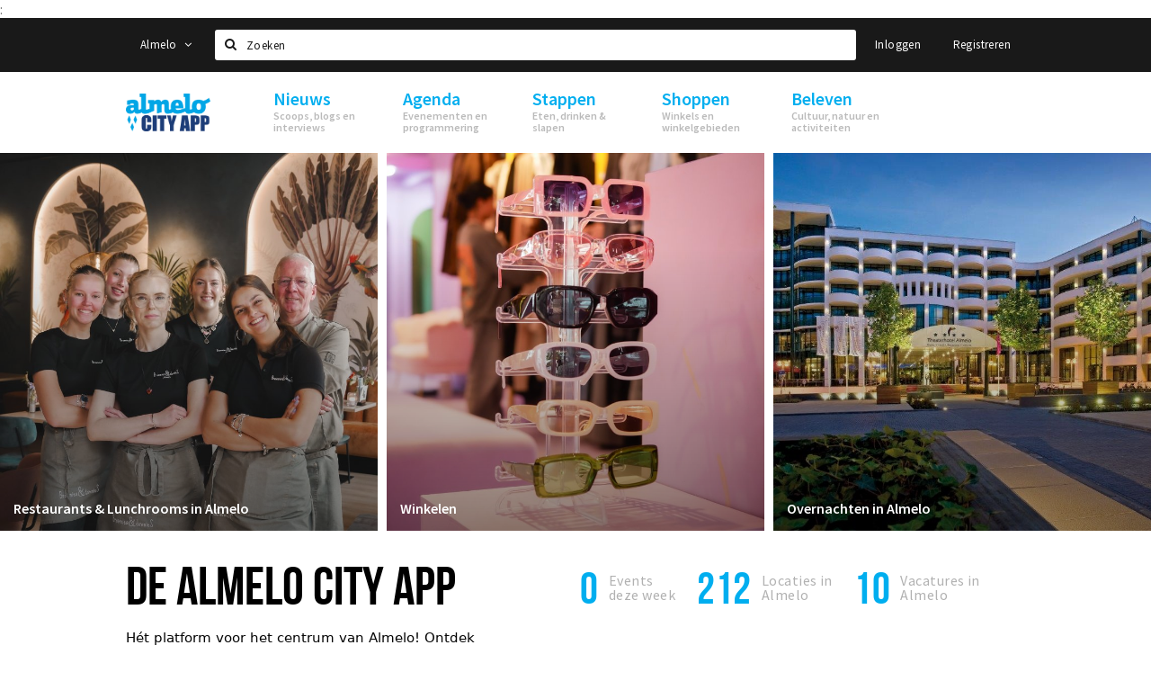

--- FILE ---
content_type: text/html;charset=UTF-8
request_url: https://almelo.stappen-shoppen.nl/?event_type=Kermis
body_size: 9535
content:
<!DOCTYPE html>
<html class="no-js">
<head>

  <meta charset="utf-8" />
  <meta name="viewport" content="width=device-width,initial-scale=1,maximum-scale=1,user-scalable=no" />
  <!--[if lt IE 8 ]><meta http-equiv="X-UA-Compatible" content="IE=edge,chrome=1" /><![endif]-->

  <meta name="designer" content="BEER N TEA" />

  <!--
  Proudly created by BEER N TEA B.V.
  -->

  <title>Almelo City App</title>

  <meta name="description" content="" />

  <meta name="twitter:card" content="summary" />
  <meta name="twitter:site" content="@stappen" />
  <meta name="twitter:creator" content="@stappen" />
  <meta name="twitter:title" content="Almelo" />
    
  <meta property="fb:app_id" content="403813315112280" />

  <meta property="og:type" content="website" />
  <meta property="og:site_name" content="Almelo City App" />
  <meta property="og:url" content="https://cityappalmelo.nl/?event_type=Kermis" />
  <meta property="og:title" content="Almelo" />
    
  <link rel="alternate" href="https://cityappalmelo.nl/?event_type=Kermis" hreflang="nl" />
  <link rel="alternate" href="https://cityappalmelo.nl/?event_type=Kermis" hreflang="x-default" />
  <link rel="canonical" href="https://cityappalmelo.nl/?event_type=Kermis" />


  <meta name="apple-itunes-app" content="app-id=1641736830">
  <link rel="stylesheet" type="text/css" href="/uploads/assets/1736864859/app-default.css" media="all" />

  <script type="text/javascript">
    var config = {"name":"Almelo City App","cdn":{"base_url":""},"environment":"production-almelo","site_url":"https:\/\/cityappalmelo.nl","base_url":"https:\/\/cityappalmelo.nl","twitter":{"handle":"stappen"},"preferences":{"currency":"EUR","time_format":24,"date_format":"%d-%m-%Y","currency_format":"%symbol%%value%","number_format":".,","week_start":"sunday"},"version":1736864859,"google_analytics":{"tracking_id":"G-GWT4F1SZVJ"},"moment_locale":"nl","city":"Almelo","socials":{"facebook":"","twitter":"","google":"","instagram":"","pinterest":"","youtube":""},"mailchimp":{"form_action":"","hidden_input":""},"sendinblue_embed":"","reviews_mode":"","always_show_expanded_description":true,"student_account_text":"","sidebar":{"facebook":"","instagram":"","other":""},"js_tags":"<script async src=\"https:\/\/www.googletagmanager.com\/gtag\/js?id=G-M9PSTD03G1\"><\/script>\r\n<script>\r\n  window.dataLayer = window.dataLayer || [];\r\n  function gtag(){dataLayer.push(arguments);}\r\n  gtag('js', new Date());\r\n\r\n  gtag('config', 'G-M9PSTD03G1');\r\n<\/script>\r\n\r\n<!-- Google Tag Manager -->\r\n<script>(function(w,d,s,l,i){w[l]=w[l]||[];w[l].push({'gtm.start':\r\nnew Date().getTime(),event:'gtm.js'});var f=d.getElementsByTagName(s)[0],\r\nj=d.createElement(s),dl=l!='dataLayer'?'&l='+l:'';j.async=true;j.src=\r\n'https:\/\/www.googletagmanager.com\/gtm.js?id='+i+dl;f.parentNode.insertBefore(j,f);\r\n})(window,document,'script','dataLayer','GTM-5X2LM9GK');<\/script>\r\n<!-- End Google Tag Manager -->\r\n\r\n<body>:\r\n<!-- Google Tag Manager (noscript) -->\r\n<noscript><iframe src=\"https:\/\/www.googletagmanager.com\/ns.html?id=GTM-5X2LM9GK\"\r\nheight=\"0\" width=\"0\" style=\"display:none;visibility:hidden\"><\/iframe><\/noscript>\r\n<!-- End Google Tag Manager (noscript) -->\r\n\r\n<!-- Meta Pixel Code -->\r\n<script>\r\n!function(f,b,e,v,n,t,s)\r\n{if(f.fbq)return;n=f.fbq=function(){n.callMethod?\r\nn.callMethod.apply(n,arguments):n.queue.push(arguments)};\r\nif(!f._fbq)f._fbq=n;n.push=n;n.loaded=!0;n.version='2.0';\r\nn.queue=[];t=b.createElement(e);t.async=!0;\r\nt.src=v;s=b.getElementsByTagName(e)[0];\r\ns.parentNode.insertBefore(t,s)}(window, document,'script',\r\n'https:\/\/connect.facebook.net\/en_US\/fbevents.js');\r\nfbq('init', '1560993394772951');\r\nfbq('track', 'PageView');\r\n<\/script>\r\n<noscript><img height=\"1\" width=\"1\" style=\"display:none\"\r\nsrc=\"https:\/\/www.facebook.com\/tr?id=1560993394772951&ev=PageView&noscript=1\"\r\n\/><\/noscript>\r\n<!-- End Meta Pixel Code -->\r\n\r\n","favicon":null,"logo":{"$id":"631727b87461567dc40e2103"},"listed":true,"app_type":"website","is_webview":false,"has_partner":null,"has_css":false,"style":"default","enable_hero_map":true,"current_url":"\/","related_app":"m.cityappalmelo.nl","student_account_enabled":false,"photos_enabled":true,"loyalty_shop_url":"","loyalty_shop_title":"","loyalty_routes_url":"","itunes_app_id":"1641736830","facebook_id":"403813315112280","twitter_handle":"stappen"};
    var lang   = {"app":{"locales":{"nl_NL":{"prefix":"","name":"Nederlands","name_english":"Dutch","system_locale":"nl_NL.UTF-8","currency":"EUR","moment":"nl","flag":"nl","formats":{"currency":"%symbol%%value%","number":".,","date":"%d-%m-%Y","time":"%H:%S","start_week":1},"locale":"nl_NL","language_code":"nl","country_code":"NL"},"de_DE":{"prefix":"","name":"Deutsch","name_english":"German","system_locale":"de_DE.UTF-8","currency":"EUR","moment":"de","flag":"de","formats":{"currency":"%symbol%%value%","number":".,","date":"%d-%m-%Y","time":"%H:%S","start_week":1},"locale":"de_DE","language_code":"de","country_code":"DE"},"en_US":{"prefix":"","name":"English","name_english":"English","system_locale":"en_US.UTF-8","currency":"EUR","moment":"en","flag":"gb","formats":{"currency":"%symbol%%value%","number":",.","date":"%d-%m-%Y","time":"%H:%M","start_week":1},"locale":"en_US","language_code":"en","country_code":"US"}},"locale":{"prefix":"","name":"Nederlands","name_english":"Dutch","system_locale":"nl_NL.UTF-8","currency":"EUR","moment":"nl","flag":"nl","formats":{"currency":"%symbol%%value%","number":".,","date":"%d-%m-%Y","time":"%H:%S","start_week":1},"locale":"nl_NL","language_code":"nl","country_code":"NL"},"name":"Almelo City App","title":"%s - %s","time_ago":"%s geleden","year":"jaar","year_plural":"jaar","month":"maand","month_plural":"maanden","day":"dag","day_plural":"dagen","hour":"uur","hour_plural":"uur","minute":"minuut","minute_plural":"minuten","second":"seconde","second_plural":"seconden","share":"Delen","search":{"location":"Locaties","event":"Agenda","excursion":"Uitjes","article":"Nieuws","brands_found":"Merken:","cuisine_found":"Keuken:","menu_found":"Menukaart:","hotel_packages_found":"Arrangementen:","pricelist_found":"Producten:"},"footer":{"newsletter":{"title":"Nieuwsbrief","text":"Wil je op de hoogte gehouden worden van nieuws, evenementen en locaties in de regio %s?","placeholder":"Uw e-mailadres","subscribe":"Aanmelden"},"privacy":"Privacy","terms":"Algemene voorwaarden","disclaimer":"Disclaimer","accessibility":"Toegankelijkheid","beerntea":"Realisatie door Beer n tea"},"weekdays_short":["ma","di","wo","do","vr","za","zo"]},"route":[],"filters":{"sort_title":"Sorteren op","show_more":"Meer...","show_less":"Minder...","type":{"bar":"Cafe","church":"Kerk","cinema":"Bioscoop","cultural_center":"Cultureel centrum","hotel":"Hotel","landmark":"Bezienswaardigheid","museum":"Museum","parc":"Park","parking":"Parking","restaurant":"Restaurant","beach":"Strand","beach_pavilion":"Strandpaviljoen","municipality":"Gemeente","shop":"Winkel","shopping_area":"Winkelgebied","sportscenter":"Sportcentrum","theater":"Theater","tourist_info":"Informatiepunt","town_square":"Plein","archived_event":"Event (Archived)"},"geolocation_failed":"Kon uw locatie helaas niet bepalen, probeer een andere sortering.","button_view_results_single":"Bekijk %s resultaat","button_view_results_plural":"Bekijk %s resultaten","button_no_results":"Geen resultaten"},"search":{"no_results":"Deze zoekopdracht heeft helaas geen resultaten, pas de filters aan de zijkant aan.","load_more":"Laad meer..."},"entity":{"close":"sluiten","is_open":"open","is_closed":"gesloten","nav":{"info":"Informatie","reviews":"Reviews","deals":"Deals","agenda":"Agenda","photos":"Foto's","menu":"Menu","news":"Nieuws","hotel_packages":"Arrangementen","pricelist":"Prijslijst","excursions":"Uitjes","contact":"Contact","shops":"Winkels & Horeca","municipalities":"Gemeentes","beaches":"Stranden","job_offers":"Vacatures"},"view_opening_hours":"Bekijk de openingstijden","description_expand":"Lees verder","helptopay_description":"Vul hier het formulier in wat je hebt aangemaakt op <a href=\"https:\/\/www.helptopay.nl\" target=\"_blank\">www.helptopay.nl<\/a>.<br>Er verschijnt automatisch een knop met 'Direct bestellen' boven je profielpagina.","footer":{"instant_order":"Direct bestellen","instant_reservations":"Direct reserveren","excursion_reservations":"Direct aanvragen","get_tickets":"Bestel tickets","cta":"of bel <b>%s<\/b>"},"rating":{"full_description_plural":"%rating% sterren op basis van %count% reviews","full_description_single":"%rating% ster op basis van %count% review","full_description_single_star":"%rating% ster op basis van %count% reviews","full_description_single_review":"%rating% sterren op basis van %count% review","short_description_plural":"%rating% sterren","short_description_single":"%rating% ster","no_reviews":"Nog niet beoordeeld"},"reviews":{"title":"Reviews"},"other_articles":{"de 5 van...":"Ander nieuws","interview":"Andere interviews","foodblog":"Andere foodblogs","scoop":"Ander nieuws","fotoblog":"Andere fotoblogs","specials":"Andere specials"},"more_articles":{"de 5 van...":"Meer nieuws","interview":"Meer interviews","foodblog":"Meer foodblogs","scoop":"Meer scoops","fotoblog":"Meer fotoblogs"},"offers_amount_single":"%s deal","offers_amount_plural":"%s deals","nearby_entities":"In de buurt","edit":{"social_share_help_text":"Als gebruikers uw pagina delen op hun social media wordt standaard de naam van het bedrijf als titel gebruikt + de eerste alinea van de omschrijving als tekst. Deze velden geven u de mogelijkheid om deze, indien gewenst, aan te passen."},"parking_status":{"full":"Vol","closed":"Gesloten","vacant_spaces":"%s plaatsen vrij","summary":"%vacant_spaces% van %total_spaces% plaatsen vrij"},"add_event_notice":"Vul het formulier in om uw evenement toe te voegen. Wanneer het evenement voldoet aan de gestelde voorwaarden wordt het evenement (eventueel herschreven) toegevoegd."},"user":{"login":{"title":"Inloggen","email":"E-mail adres","password":"Wachtwoord","submit":"Login","remember":"Onthoud mij"},"forgot_password":{"title":"Wachtwoord vergeten?","email":"E-mail adres","email_placeholder":"Je e-mail adres...","submit":"Herstel"},"register":{"title":"Registreren","button":"Registreren","email":"E-mail adres","password":"Wachtwoord","confirm_password":"Wachtwoord bevestigen","first_name":"Voornaam","last_name":"Achternaam","submit":"Registreer","first_name_contact":"Voornaam contactpersoon","last_name_contact":"Achternaam contactpersoon","email_contact":"E-mailadres contactpersoon","password_event_organiser":"Nieuw wachtwoord evenementenorganisator","confirm_password_event_organiser":"Nieuw wachtwoord evenementenorganisator bevestigen"},"account":{"title":"Mijn account","nav_title":"Mijn account","email":"E-mail adres","password":"Wachtwoord","confirm_password":"Wachtwoord bevestigen","first_name":"Voornaam","last_name":"Achternaam","submit":"Update","delete":{"title":"Account verwijderen","description":"Door je account te verwijderen, wordt je account en al zijn bijbehorende gegevens gewist of geanonimiseerd.","button":"Ik wil mijn account verwijderen","confirm":"Weet je het zeker?"}},"student":{"title":"Mijn studenten-pagina","nav_title":"Mijn studentenpagina","vouchers_nav_title":"Mijn vouchers","fortune_leaders":"Met de meeste punten","total_score":"Jouw totaal behaalde punten: <strong>%s<\/strong>","total_credits":"<strong>%s<\/strong> Punten te besteden","show_more":"Toon meer"},"notifications":{"title":"Notificaties","nav_title":"Notificaties","date":"Datum","entity":"Item","no_notifications":"Er zijn (nog) geen notificaties."},"locations":{"title":"Mijn locaties","nav_title":"Mijn locaties"},"errors":{"empty_email_or_password":"Vul aub een e-mailadres en wachtwoord in.","no_user_found":"Er is geen gebruiker gevonden met deze combinatie, probeer het opnieuw."}},"strings":[]};
    var user   = {"id":"","last_login":null,"is_logged_in":false,"email":null,"role":"guest","roles":["guest"],"first_name":null,"last_name":null,"full_name":" ","telephone":null,"avatar":null,"avatar_url":null};
  </script>
</head>
<body class="type--home page--home layout--">

  <script>
  (function(i,s,o,g,r,a,m){i['GoogleAnalyticsObject']=r;i[r]=i[r]||function(){
  (i[r].q=i[r].q||[]).push(arguments)},i[r].l=1*new Date();a=s.createElement(o),
  m=s.getElementsByTagName(o)[0];a.async=1;a.src=g;m.parentNode.insertBefore(a,m)
  })(window,document,'script','//www.google-analytics.com/analytics.js','ga');
  ga('create', 'G-GWT4F1SZVJ', 'auto');
  ga('send', 'pageview');
  </script>

  <div id="fb-root"></div>
  <script>(function(d, s, id) {
    var js, fjs = d.getElementsByTagName(s)[0];
    if (d.getElementById(id)) return;
    js = d.createElement(s); js.id = id;
    js.src = "//connect.facebook.net/nl_NL/sdk.js#xfbml=1&version=v2.10&appId=1257737297586040";
    fjs.parentNode.insertBefore(js, fjs);
  }(document, 'script', 'facebook-jssdk'));</script>

<script async src="https://www.googletagmanager.com/gtag/js?id=G-M9PSTD03G1"></script>
<script>
  window.dataLayer = window.dataLayer || [];
  function gtag(){dataLayer.push(arguments);}
  gtag('js', new Date());

  gtag('config', 'G-M9PSTD03G1');
</script>

<!-- Google Tag Manager -->
<script>(function(w,d,s,l,i){w[l]=w[l]||[];w[l].push({'gtm.start':
new Date().getTime(),event:'gtm.js'});var f=d.getElementsByTagName(s)[0],
j=d.createElement(s),dl=l!='dataLayer'?'&l='+l:'';j.async=true;j.src=
'https://www.googletagmanager.com/gtm.js?id='+i+dl;f.parentNode.insertBefore(j,f);
})(window,document,'script','dataLayer','GTM-5X2LM9GK');</script>
<!-- End Google Tag Manager -->

<body>:
<!-- Google Tag Manager (noscript) -->
<noscript><iframe src="https://www.googletagmanager.com/ns.html?id=GTM-5X2LM9GK"
height="0" width="0" style="display:none;visibility:hidden"></iframe></noscript>
<!-- End Google Tag Manager (noscript) -->

<!-- Meta Pixel Code -->
<script>
!function(f,b,e,v,n,t,s)
{if(f.fbq)return;n=f.fbq=function(){n.callMethod?
n.callMethod.apply(n,arguments):n.queue.push(arguments)};
if(!f._fbq)f._fbq=n;n.push=n;n.loaded=!0;n.version='2.0';
n.queue=[];t=b.createElement(e);t.async=!0;
t.src=v;s=b.getElementsByTagName(e)[0];
s.parentNode.insertBefore(t,s)}(window, document,'script',
'https://connect.facebook.net/en_US/fbevents.js');
fbq('init', '1560993394772951');
fbq('track', 'PageView');
</script>
<noscript><img height="1" width="1" style="display:none"
src="https://www.facebook.com/tr?id=1560993394772951&ev=PageView&noscript=1"
/></noscript>
<!-- End Meta Pixel Code -->


<main class="wrapper">

  <a class="anchor" id="top"></a>
    <nav class="nav-mobile">
  <ul>
            <li>
      <a href="/nieuws">Nieuws</a>
                </li>
                <li>
      <a href="/agenda">Agenda</a>
                </li>
                <li>
      <a href="/stappen">Stappen</a>
              <button class="expo " data-mobile-nav-toggle="m"></button>
                    <div class="submenu">
          <ul class="nav nav--list">
                          <li><a href="/stappen/eten">Eten</a>
              </li>
                          <li><a href="/stappen/drinken">Drinken</a>
              </li>
                          <li><a href="/stappen/slapen">Slapen</a>
              </li>
                          <li><a href="/stappen/recreatief">Recreatief</a>
              </li>
                          <li><a href="/deals">Aanbiedingen</a>
              </li>
                          <li><a href="/vacatures">Vacatures</a>
              </li>
                      </ul>
        </div>
          </li>
                <li>
      <a href="/shoppen">Shoppen</a>
              <button class="expo " data-mobile-nav-toggle="m"></button>
                    <div class="submenu">
          <ul class="nav nav--list">
                          <li><a href="/shoppen">Winkels</a>
              </li>
                          <li><a href="/shoppen/winkelgebieden">Winkelgebieden</a>
              </li>
                          <li><a href="/deals">Aanbiedingen</a>
              </li>
                          <li><a href="/shoppen/praktischeinformatie">Praktische informatie</a>
              </li>
                          <li><a href="/parkeren">Parkeren</a>
              </li>
                          <li><a href="/vacatures">Vacatures</a>
              </li>
                      </ul>
        </div>
          </li>
                <li>
      <a href="/beleven">Beleven</a>
              <button class="expo " data-mobile-nav-toggle="m"></button>
                    <div class="submenu">
          <ul class="nav nav--list">
                          <li><a href="/beleven/bezienswaardigheden">Bezienswaardigheden</a>
              </li>
                          <li><a href="/beleven/musea-theaters-podia">Musea, theaters &amp; podia</a>
              </li>
                          <li><a href="/beleven/uitjes-activiteiten">Uitjes &amp; activiteiten</a>
              </li>
                          <li><a href="/beleven/toeristische-routes">Toeristische routes</a>
              </li>
                          <li><a href="/beleven/natuurgebieden">Natuurgebieden</a>
              </li>
                      </ul>
        </div>
          </li>
          </ul>
</nav>  <div class="header__nav-top" data-view="Search">
  <nav class="nav-top ">
    <div class="container container--nav-top">
              <div class="nav-top__left">
                      <div class="btn-group">
              <button class="btn btn-link dropdown-toggle" data-toggle="dropdown" aria-haspopup="true" aria-expanded="false">Almelo
                <span class="fa fa-angle-down"></span></button>
              <ul class="dropdown-menu">
                                  <li><a href="//www.hellozuidas.com">Amsterdam Zuidas</a></li>
                                  <li><a href="//www.visitbaarle.com">Baarle Hertog-Nassau</a></li>
                                  <li><a href="//www.stappen-shoppen.nl">Breda</a></li>
                                  <li><a href="//www.denbosch.stappen-shoppen.nl">Den Bosch</a></li>
                                  <li><a href="//www.dordrechtcityapp.nl">Dordrecht</a></li>
                                  <li><a href="//www.hetsmalstestukjenederland.nl">Echt Susteren</a></li>
                                  <li><a href="//www.ettenleur.stappen-shoppen.nl">Etten-Leur</a></li>
                                  <li><a href="//www.maastricht.stappen-shoppen.nl">Maastricht</a></li>
                                  <li><a href="//www.cityappoosterhout.nl">Oosterhout</a></li>
                                  <li><a href="//www.tilburg.stappen-shoppen.nl">Tilburg</a></li>
                              </ul>
            </div>
                  </div>
            <form class="form-group search" action="/search" method="GET">
        <input type="text" class="form-control" name="q" value="" placeholder="Zoeken" data-input-control="typeahead" autocomplete="off"/>
        <span class="fa fa-search"></span>
        <button type="submit" class="sr-only">Zoeken</button>
      </form>
      <div class="nav-top__right">
                                                    <a href="/account/login" class="btn btn-link">Inloggen</a>
                                                <a href="/account/register" class="btn btn-link">Registreren</a>
                                            </div>
      <div class="nav-top__search-results tt-empty"></div>
    </div>
  </nav>
</div>
    <div class="wrapper__inner">
    <div class="nav-mask" data-toggle="navigation"></div>
  <header class="header header--primary">
  <div class="header__container">

    <div class="header__nav-top" data-view="Search">
  <nav class="nav-top ">
    <div class="container container--nav-top">
              <div class="nav-top__left">
                      <div class="btn-group">
              <button class="btn btn-link dropdown-toggle" data-toggle="dropdown" aria-haspopup="true" aria-expanded="false">Almelo
                <span class="fa fa-angle-down"></span></button>
              <ul class="dropdown-menu">
                                  <li><a href="//www.hellozuidas.com">Amsterdam Zuidas</a></li>
                                  <li><a href="//www.visitbaarle.com">Baarle Hertog-Nassau</a></li>
                                  <li><a href="//www.stappen-shoppen.nl">Breda</a></li>
                                  <li><a href="//www.denbosch.stappen-shoppen.nl">Den Bosch</a></li>
                                  <li><a href="//www.dordrechtcityapp.nl">Dordrecht</a></li>
                                  <li><a href="//www.hetsmalstestukjenederland.nl">Echt Susteren</a></li>
                                  <li><a href="//www.ettenleur.stappen-shoppen.nl">Etten-Leur</a></li>
                                  <li><a href="//www.maastricht.stappen-shoppen.nl">Maastricht</a></li>
                                  <li><a href="//www.cityappoosterhout.nl">Oosterhout</a></li>
                                  <li><a href="//www.tilburg.stappen-shoppen.nl">Tilburg</a></li>
                              </ul>
            </div>
                  </div>
            <form class="form-group search" action="/search" method="GET">
        <input type="text" class="form-control" name="q" value="" placeholder="Zoeken" data-input-control="typeahead" autocomplete="off"/>
        <span class="fa fa-search"></span>
        <button type="submit" class="sr-only">Zoeken</button>
      </form>
      <div class="nav-top__right">
                                                    <a href="/account/login" class="btn btn-link">Inloggen</a>
                                                <a href="/account/register" class="btn btn-link">Registreren</a>
                                            </div>
      <div class="nav-top__search-results tt-empty"></div>
    </div>
  </nav>
</div>

    <nav class="nav-primary">
      <div class="container">
        <button class="toggle" data-toggle="navigation">
        <span class="bars">
          <span class="bar"></span>
          <span class="bar"></span>
          <span class="bar"></span>
        </span>
        </button>
        <a href="/" class="logo" rel="home" style="background-image: url('/uploads/image/631727b87461567dc40e2103-logo.png');"><span>Almelo City App</span></a>
        <ul class="primary">
                                            <li>
              <a href="/nieuws">
                <strong class="item-title">Nieuws</strong>
                <span class="item-subtitle">Scoops, blogs en interviews</span>
                <span class="three-dots"><i></i><i></i><i></i></span>
              </a>
                          </li>
                                  <li>
              <a href="/agenda">
                <strong class="item-title">Agenda</strong>
                <span class="item-subtitle">Evenementen en programmering</span>
                <span class="three-dots"><i></i><i></i><i></i></span>
              </a>
                          </li>
                                  <li>
              <a href="/stappen">
                <strong class="item-title">Stappen</strong>
                <span class="item-subtitle">Eten, drinken &amp; slapen</span>
                <span class="three-dots"><i></i><i></i><i></i></span>
              </a>
                              <div class="submenu">
                  <ul class="nav nav--list">
                                          <li><a href="/stappen/eten">Eten</a>
                      </li>
                                          <li><a href="/stappen/drinken">Drinken</a>
                      </li>
                                          <li><a href="/stappen/slapen">Slapen</a>
                      </li>
                                          <li><a href="/stappen/recreatief">Recreatief</a>
                      </li>
                                          <li><a href="/deals">Aanbiedingen</a>
                      </li>
                                          <li><a href="/vacatures">Vacatures</a>
                      </li>
                                      </ul>
                </div>
                          </li>
                                  <li>
              <a href="/shoppen">
                <strong class="item-title">Shoppen</strong>
                <span class="item-subtitle">Winkels en winkelgebieden</span>
                <span class="three-dots"><i></i><i></i><i></i></span>
              </a>
                              <div class="submenu">
                  <ul class="nav nav--list">
                                          <li><a href="/shoppen">Winkels</a>
                      </li>
                                          <li><a href="/shoppen/winkelgebieden">Winkelgebieden</a>
                      </li>
                                          <li><a href="/deals">Aanbiedingen</a>
                      </li>
                                          <li><a href="/shoppen/praktischeinformatie">Praktische informatie</a>
                      </li>
                                          <li><a href="/parkeren">Parkeren</a>
                      </li>
                                          <li><a href="/vacatures">Vacatures</a>
                      </li>
                                      </ul>
                </div>
                          </li>
                                  <li>
              <a href="/beleven">
                <strong class="item-title">Beleven</strong>
                <span class="item-subtitle">Cultuur, natuur en activiteiten</span>
                <span class="three-dots"><i></i><i></i><i></i></span>
              </a>
                              <div class="submenu">
                  <ul class="nav nav--list">
                                          <li><a href="/beleven/bezienswaardigheden">Bezienswaardigheden</a>
                      </li>
                                          <li><a href="/beleven/musea-theaters-podia">Musea, theaters &amp; podia</a>
                      </li>
                                          <li><a href="/beleven/uitjes-activiteiten">Uitjes &amp; activiteiten</a>
                      </li>
                                          <li><a href="/beleven/toeristische-routes">Toeristische routes</a>
                      </li>
                                          <li><a href="/beleven/natuurgebieden">Natuurgebieden</a>
                      </li>
                                      </ul>
                </div>
                          </li>
                  </ul>
                <div class="search-toggle">
          <a class="#0" data-toggle-search="top-nav"><span class="fa fa-search" ></span></a>
        </div>
              </div>
    </nav>
  </div>
</header>
  
    <script type="application/ld+json">
{
  "@context": "http://schema.org",
  "@type": "WebSite",
  "url": "https://cityappalmelo.nl",
  "potentialAction": {
    "@type": "SearchAction",
    "target": "https://cityappalmelo.nl/search?q={q}",
    "query-input": "required name=q"
  }
}

  </script>

  <section class="page">


                  <aside class="hero hero--collage cap-width">
          <div class="collage">
                          <div class="poster item item--4x4">
                <div class="item__inner">
                  <div class="item__content">
                    <a href="/stappen/eten">
                      <figure class="lazy" data-original="/uploads/image/66d0710c20e49bacd907a17a-large.jpg"></figure>
                      <noscript>
                        <figure style="background-image: url('/uploads/image/66d0710c20e49bacd907a17a-large.jpg');"></figure>
                      </noscript>
                    </a>
                    <header>
                                            <a href="/stappen/eten" class="title">Restaurants &amp; Lunchrooms in Almelo</a>
                      <p>Borrelen, high tea, een lunch of diner. </p>
                    </header>
                  </div>
                </div>
              </div>
                          <div class="poster item item--4x4">
                <div class="item__inner">
                  <div class="item__content">
                    <a href="/shoppen">
                      <figure class="lazy" data-original="/uploads/image/67346bde1fa1a3f44900d96e-large.jpg"></figure>
                      <noscript>
                        <figure style="background-image: url('/uploads/image/67346bde1fa1a3f44900d96e-large.jpg');"></figure>
                      </noscript>
                    </a>
                    <header>
                                            <a href="/shoppen" class="title">Winkelen</a>
                      <p>We helpen je graag het meest passende item te vinden. </p>
                    </header>
                  </div>
                </div>
              </div>
                          <div class="poster item item--4x4">
                <div class="item__inner">
                  <div class="item__content">
                    <a href="/stappen/slapen">
                      <figure class="lazy" data-original="/uploads/image/653f6fef5b660a63e80d86d0-large.jpg"></figure>
                      <noscript>
                        <figure style="background-image: url('/uploads/image/653f6fef5b660a63e80d86d0-large.jpg');"></figure>
                      </noscript>
                    </a>
                    <header>
                                            <a href="/stappen/slapen" class="title">Overnachten in Almelo</a>
                      <p>Hotels, B&amp;B&#039;s of een camperplaats, overnacht op jouw manier.</p>
                    </header>
                  </div>
                </div>
              </div>
                      </div>
        </aside>
          
    
    <div class="container">
      <section class="home__header">
        <div class="row">
          <div class="col-md-5 col--caption">
            <h2>de almelo city app</h2><p><span style='color: rgb(5, 5, 5); font-family: system-ui, -apple-system, "system-ui", ".SFNSText-Regular", sans-serif; font-size: 15px; font-style: normal; font-variant-ligatures: normal; font-variant-caps: normal; font-weight: 400; letter-spacing: normal; orphans: 2; text-align: center; text-indent: 0px; text-transform: none; widows: 2; word-spacing: 0px; -webkit-text-stroke-width: 0px; white-space: normal; background-color: rgb(255, 255, 255); text-decoration-thickness: initial; text-decoration-style: initial; text-decoration-color: initial; display: inline !important; float: none;'>H&eacute;t platform voor het centrum van Almelo! Ontdek hier n</span><span style='color: rgb(5, 5, 5); font-family: system-ui, -apple-system, "system-ui", ".SFNSText-Regular", sans-serif; font-size: 15px; font-style: normal; font-variant-ligatures: normal; font-variant-caps: normal; font-weight: 400; letter-spacing: normal; orphans: 2; text-align: center; text-indent: 0px; text-transform: none; widows: 2; word-spacing: 0px; -webkit-text-stroke-width: 0px; white-space: normal; background-color: rgb(255, 255, 255); text-decoration-thickness: initial; text-decoration-style: initial; text-decoration-color: initial; display: inline !important; float: none;'>ieuwtjes, aanbiedingen, evenementen &amp; meer.</span></p>
          </div>
          <div class="col-md-7 col--stats">
                        <div class="home__header__right">
              <div class="statistics">
                <a class="statistic" href="/agenda">
                  <span class="count">0</span>
                  <span class="description">Events<br />
deze week</span>
                </a>
                <div class="statistic">
                  <span class="count">212</span>
                  <a class="description" href="/stappen">Locaties in<br/>Almelo
                    </a>                </div>
                                  <div class="statistic">
                    <span class="count">10</span>
                    <a class="description" href="/vacatures">Vacatures in
                      <br/>Almelo</a>                  </div>
                              </div>
            </div>
                      </div>
        </div>
      </section>


      
              <section class="section--home section--spotlight">
  <div class="collage neg-both">
          <div class="poster item item--12x9 poster--has-description">
        <div class="item__inner">
          <div class="item__content">
            <a href="/nieuws" >
              <figure class="lazy" data-original="/uploads/image/67a4dea7965f13c07206db6f-large.jpg"></figure>
              <noscript>
                <figure style="background-image: url('/uploads/image/67a4dea7965f13c07206db6f-large.jpg');"></figure>
              </noscript>
            </a>
            <header>
                            <a href="/nieuws" class="title">Nieuws &amp; ondernemersverhalen</a>
              <p>Kom meer te weten over onze binnenstand en Almelose ondernemers</p>
            </header>
          </div>
        </div>
      </div>
          <div class="poster item item--6x3">
        <div class="item__inner">
          <div class="item__content">
            <a href="/shoppen/winkelgebieden" >
              <figure class="lazy" data-original="/uploads/image/6734694bcb73bc355c0160e2-large.jpg"></figure>
              <noscript>
                <figure style="background-image: url('/uploads/image/6734694bcb73bc355c0160e2-large.jpg');"></figure>
              </noscript>
            </a>
            <header>
                            <a href="/shoppen/winkelgebieden" class="title">Ontdek onze winkelgebieden</a>
              <p></p>
            </header>
          </div>
        </div>
      </div>
          <div class="poster item item--6x3">
        <div class="item__inner">
          <div class="item__content">
            <a href="/deals" >
              <figure class="lazy" data-original="/uploads/image/66d0751bb3111b32d9093673-large.jpg"></figure>
              <noscript>
                <figure style="background-image: url('/uploads/image/66d0751bb3111b32d9093673-large.jpg');"></figure>
              </noscript>
            </a>
            <header>
                            <a href="/deals" class="title">Aanbiedingen, acties &amp; deals</a>
              <p></p>
            </header>
          </div>
        </div>
      </div>
      </div>

      <footer class="section__footer neg-both">
      <a href="/nieuws" class="btn btn-primary btn-next">Meer nieuws <span class="three-dots"><i></i><i></i><i></i></span></a>
    </footer>
  </section>
        <section class="section--home section--agenda">
  <header class="section__header">
    <h2><a href="/agenda">Agenda</a></h2>
    <span class="description">Aankomende evenementen</span>
  </header>

  <div class="collage neg-both">
      </div>

  <footer class="section__footer neg-both">
    <a href="/agenda" class="btn btn-primary btn-next">Meer evenementen <span class="three-dots"><i></i><i></i><i></i></span></a>
  </footer>
</section>
          </div>

          <section class="section--home section--content">

  <div class="container">
    <div class="row row--rtl">
      <div class="col col-sm-5 col-md-6 img--magazine">
                          <img src="[data-uri]"/>
              </div>
      <div class="col col-sm-7 col-md-6">
        
      </div>
    </div>
    <div class="row row--rtl">
      <div class="col col-sm-7 col-md-6">
        <h2 id="cityapp">Almelo City app</h2>          <p>De Almelo City App geeft informatie over alles op het gebied van restaurants, winkels en cultuur in Almelo. Zo vind je met de app eenvoudig een restaurant, café of hotel, maar ook de leukste winkels of informatie over bezienswaardigheden en musea. Download de app gratis voor iPhone &amp; Android!</p>                      <div class="download-buttons">             <a href="https://apps.apple.com/nl/app/almelo-city-app/id1641736830" rel="external"><img src="/assets/img/download-apple.png"></a>             <a href="https://play.google.com/store/apps/details?id=nl.stappenshoppen.almelo" target="_blank" rel="external"><img src="/assets/img/download-google.png"></a>           </div>
      </div>
      <div class="col col-sm-5 col-md-6 img--app clearfix">
        <img src="/uploads/image/631f4e9c496a765cd2057f15-large.img"/>
      </div>
    </div>
  </div>

</section>
          
    
  </section>

    <footer class="footer">
  <div class="container">
    <div class="footer__top neg-both neg-padding">
      <a href="/" class="logo" style="background-image: url('/uploads/image/631727b87461567dc40e2103-logo.png');"><span>Almelo City App</span></a>

      <ul class="socials">
                </ul>
    </div>
  </div>
</footer>
<footer class="footer footer--bottom">
  <div class="container">
    <nav class="footer__nav neg-both neg-xs">
      <ul>
                <li>
          <a href="https://almelo.stappen-shoppen.nl/locaties/over-63999677af668dc7aa0e7955">Centrum Almelo Aktief</a>
          <ul>
                        <li><a href="https://almelo.stappen-shoppen.nl/locaties/over-63999677af668dc7aa0e7955">Centrum Almelo Aktief</a></li>
                        <li><a href="/over/etten-leur-city-app">Almelo City App</a></li>
                        <li><a href="/contact">Contact</a></li>
                      </ul>
        </li>
                <li>
          <a href="/stappen">Stappen</a>
          <ul>
                        <li><a href="/stappen/eten">Restaurants in Almelo</a></li>
                        <li><a href="/stappen/drinken">Uitgaan in Almelo</a></li>
                        <li><a href="/stappen/slapen">Overnachten in Almelo</a></li>
                      </ul>
        </li>
                <li>
          <a href="/shoppen">Shoppen</a>
          <ul>
                        <li><a href="/shoppen/winkels">Winkels in Almelo</a></li>
                        <li><a href="/shoppen/winkelgebieden">Winkelgebieden in Almelo</a></li>
                        <li><a href="/shoppen/parkeren">Parkeren in Almelo</a></li>
                      </ul>
        </li>
                <li>
          <a href="/beleven">Beleven</a>
          <ul>
                        <li><a href="/beleven/bezienswaardigheden">Bezienswaardigheden</a></li>
                        <li><a href="/beleven/musea-theaters-podia">Musea, theaters en podia</a></li>
                        <li><a href="/beleven/uitjes-activiteiten">Uitjes en activiteiten </a></li>
                        <li><a href="/beleven/toeristische-routes">Toeristische routes</a></li>
                        <li><a href="/beleven/natuurgebieden">Natuur in Almelo</a></li>
                      </ul>
        </li>
                <li>
          <a href="/agenda">Agenda</a>
          <ul>
                        <li><a href="/agenda">Evenementenin Almelo</a></li>
                      </ul>
        </li>
                <li>
          <a href="/nieuws">Nieuws uit Almelo</a>
          <ul>
                      </ul>
        </li>
                <li class="footer__newsletter">
                  </li>
      </ul>
    </nav>

  </div>

  <div class="footer__bottom">
    <div class="container">
      <ul>
        <li><a href="/privacy">Privacy</a></li>
                <li><a href="/algemene-voorwaarden">Algemene voorwaarden</a></li>        <li><a href="/disclaimer">Disclaimer</a></li>
      </ul>
              <div class="btn-group">
          <button class="btn btn-link dropdown-toggle" data-toggle="dropdown" aria-haspopup="true" aria-expanded="false">Almelo
            <span class="fa fa-angle-up"></span></button>
          <ul class="dropdown-menu dropdown-menu--footer">
                          <li><a href="//www.hellozuidas.com">Amsterdam Zuidas</a></li>
                          <li><a href="//www.visitbaarle.com">Baarle Hertog-Nassau</a></li>
                          <li><a href="//www.stappen-shoppen.nl">Breda</a></li>
                          <li><a href="//www.denbosch.stappen-shoppen.nl">Den Bosch</a></li>
                          <li><a href="//www.dordrechtcityapp.nl">Dordrecht</a></li>
                          <li><a href="//www.hetsmalstestukjenederland.nl">Echt Susteren</a></li>
                          <li><a href="//www.ettenleur.stappen-shoppen.nl">Etten-Leur</a></li>
                          <li><a href="//www.maastricht.stappen-shoppen.nl">Maastricht</a></li>
                          <li><a href="//www.cityappoosterhout.nl">Oosterhout</a></li>
                          <li><a href="//www.tilburg.stappen-shoppen.nl">Tilburg</a></li>
                      </ul>
        </div>
            <a href="https://www.city-app.nl" rel="external" target="_blank"><span class="copyright">&copy; 2026, The City App Company</span></a>
      <a href="https://www.beerntea.com" class="by" rel="external" target="_blank">Realisatie door Beer n tea</a>
    </div>
  </div>
</footer>
    </div>
</main>



  <script type="text/javascript" src="/uploads/assets/1736864859/app.js"></script>
</body>
</html>



--- FILE ---
content_type: application/javascript
request_url: https://almelo.stappen-shoppen.nl/uploads/assets/1736864859/app.js
body_size: 162159
content:
(function(){if(document.documentMode>=5&&document.documentMode<11)return(function(){function cb(){document.body.innerHTML='<div style=\"text-align: center; padding-top: 40px;\">Your browser is very old!<br /><a href=\"http://www.opera.com\">Download the opera browser</a> to view this site.</div>';};return window.attachEvent?window.attachEvent('onload',cb):window.onload=cb;});function noop(){};if(!window.console)window.console={log:noop,error:noop};if(!Function.prototype.bind)Function.prototype.bind=function(oThis){var aArgs=Array.prototype.slice.call(arguments,1),fToBind=this;function fNOP(){}
function fBound(){return fToBind.apply(this instanceof fNOP?this:oThis,aArgs.concat(Array.prototype.slice.call(arguments)));};if(this.prototype)fNOP.prototype=this.prototype;fBound.prototype=new fNOP();return fBound;};function runDefine(modname,callback){var defined=false;var localdefine=function(name,deps,callback){defined=true;if(typeof name!=='string')return define(modname,name,deps);else return define(name,deps,callback);}
localdefine.amd=define.amd;callback.call({define:localdefine},localdefine);if(!defined)localdefine([]);}
function defineLazyModule(name){define('lazy!'+name,['require'],function(){return function(callback){require(name,callback);};});}
var requirejs=(function(){"use strict";var modules={};var current_module=null;var require_queue=[];var require_config={shim:{}};function dependencycollector(){var pending=0;var callbacks=[];var result=[];function add(index){var completed=false;pending++;return function(value){if(index!=null)result[index]=value;if(!completed)pending--;completed=true;if(!pending){var c=callbacks;callbacks=[];for(var i=0;i<c.length;i++)c[i](result);}}}
function done(callback){if(pending)callbacks.push(callback);else callback(result);}
return{add:add,done:done};}
function define(name,deps,callback){if(typeof name!=='string')throw'Only named modules are supported';name=normalize(name);if(!isArray(deps)){callback=deps;deps=null;}
if(!deps&&isFunction(callback)){deps=[];if(callback.length)deps=callback.length===1?['require']:['require','exports','module'];}
var module;if((module=modules[name])&&module.status==1){module.define=callback;module.deps=deps||[];module.status=2;if(module.queue&&module.queue.length){setTimeout(function(){initializeModule(module);},0);}}else if(module){if(module)console.error('Module '+name+' is already defined');}else{modules[name]={define:callback,deps:deps||[],id:name,status:2};}}
define.amd={jQuery:true};var op=Object.prototype,ostring=op.toString;function isFunction(it){return ostring.call(it)==='[object Function]';}
function isArray(it){return ostring.call(it)==='[object Array]';}
function loadModule(name,callback){name=normalize(name);var module=modules[name];if(module&&module.status==0&&module.bundle&&callback&&require_config.baseUrl){module.status=1;var i,m,bundle=require_config.bundles[module.bundle];for(i=0;i<bundle.length;i++){m=normalize(bundle[i]);if(!modules[m])modules[m]={id:m,status:1};else if(modules[m].status==0)modules[m].status=1;}
var xhr=new XMLHttpRequest();xhr.open('GET',require_config.baseUrl+module.bundle+'.js');xhr.onreadystatechange=function(){if(xhr.readyState===XMLHttpRequest.DONE&&xhr.status===200){(new Function('runDefine','define','require','requirejs',xhr.responseText))(runDefine,define,require,requirejs);if(require_config.debug)console.log('Asynchronously loaded module '+module.id);if(module.status<2)throw'Module '+module.id+' could not be loaded';}};xhr.send();}
if(!module)throw'Module '+name+' is not defined';if(module.status==4&&callback)callback(module);if(module.status==4)return module;if(callback){if(!module.queue)module.queue=[];module.queue.push(callback);}else if(module.status<2){throw'Module '+name+' is not yet available';}
if(module.status==2)initializeModule(module);if(!callback&&module.status!=4)throw'Module '+name+' or one of its dependencies could not be loaded synchronously.';return module;}
function initializeModule(module){var dc=new dependencycollector();module.exports={};if(require_config.shim[name])require(require_config.shim[name],dc.add(null));if(module.deps){var prev_module=current_module;current_module=module;var i;for(var i=0;i<module.deps.length;i++)require(module.deps[i],dc.add(i));current_module=prev_module;}
dc.done(function(mods){if(!isFunction(module.define)){module.exports=module.define;}else{var prev_module=current_module;current_module=module;var exports=module.define.apply(module.exports,mods);current_module=prev_module;if(typeof exports!=='undefined')module.exports=exports;}
module.status=4;var q=module.queue;delete module.queue;if(q)for(var i=0;i<q.length;i++)q[i](module);});}
function normalize(name,base){name=name.split('!');var loader=name.length>1?name[0]:'js';name=name.length>1?name[1]:name[0];if(name[0]=='.'&&base){base=base.split('/').slice(0,-1).join('/');if(base.length)name=base+'/'+name;}
name=name.split('/');for(var i=0;i<name.length;i++){if(name[i]=='.'){name.splice(i,1);i--;}else if(name[i]=='..'&&i>0&&name[i-1]!='..'){name.splice(i-1,2);i-=2;}}
name=name.join('/');return loader==='js'?name:loader+'!'+name;}
function require(deps,callback,optional){if(!isArray(deps)&&typeof deps!=='string'){mixin(require_config,deps);if(isArray(callback)){deps=callback;callback=optional;}else{deps=[];}}
if(typeof deps==='string'){if(deps=='module'&&callback)callback(current_module);if(deps=='module')return current_module;if(deps=='exports'&&callback)callback(current_module.exports);if(deps=='exports')return current_module.exports;if(deps=='require'&&callback)callback(require);if(deps=='require')return require;deps=normalize(deps,current_module?current_module.id:null);var newcallback;if(callback)newcallback=function(module){callback.call(self,module.exports);};var module=loadModule(deps,newcallback);return module.exports;}else if(require_queue!==null){require_queue.push([deps,callback]);}else if(callback){var dc=dependencycollector();for(var i=0;i<deps.length;i++)require(deps[i],dc.add(i));dc.done(function(mods){callback.apply(self,mods);});}else{var mods=[];var i;for(i=0;i<deps.length;i++)mods[i]=require(deps[i]);return mods;}}
require.modules=modules;function mixin(target,source){if(!source)return target;var prop;for(prop in source){if(!op.hasOwnProperty.call(source,prop))continue;var value=source[prop];if(typeof value==='object'&&value&&!isArray(value)&&!isFunction(value)&&!(value instanceof RegExp)){if(!target[prop])target[prop]={};mixin(target[prop],value);}else{target[prop]=value;}}
return target;}
function config(options){mixin(require_config,options);var k,i,m,b=options.bundles;if(b)for(k in b)if(b.hasOwnProperty(k))for(i=0;i<b[k].length;i++){m=normalize(b[k][i]);if(!modules[m])modules[m]={id:m,status:0,bundle:k};}}
setTimeout(function(){var i,rq=require_queue;require_queue=null;for(i=0;i<rq.length;i++)require(rq[i][0],rq[i][1]);},0);return{define:define,require:require,config:config};})();var define=requirejs.define,require=requirejs.require;var olddefine=window.define;window.define=define;requirejs.config({baseUrl:"\/uploads\/assets\/1715677242\/app-674d03b8cce641ba8256b5cdb71f8d33-jsmods\/"});function _t(s){var strs=_t.LanguageStrings;return(strs&&strs.hasOwnProperty(s))?strs[s]:s;};require(["app"],function(App){_t.LanguageStrings=App.Lang.strings;});runDefine("app",function(define){define(['jquery','underscore','backbone/core','backbone/events','backbone/view'],function($,_,Backbone){"use strict";var App=_.create(Backbone);$.ajaxSetup({cache:false});App.Config=typeof window.config!=='undefined'?window.config:{};App.Lang=typeof window.lang!=='undefined'?window.lang:{};App.Core={};App.Data={};App.Collections={};App.Models={};App.Views={};App.setupViews=function(container){if(!container)container='body';$(container).find('[data-view]').addBack('[data-view]').each(function(){var $el=$(this);var viewname=$el.attr('data-view');if($el.data('viewInstance')||!viewname)return;var args=$el.attr('data-view-args');var view=App.Views[viewname];if(!view)throw'JavaScript view '+viewname+' not found!';if(args)args=JSON.parse(args);view=new view({options:args,el:$el.get(0)});$el.data('viewInstance',view);});App.trigger('views:loaded',App.getViews(container));};App.getViews=function(container){if(!container)container='body';var views=[];$(container).find('[data-view]').addBack('[data-view]').each(function(){if($(this).data('viewInstance'))views.push($(this).data('viewInstance'));});return views;};App.getView=function(view){if(view.$el)return view;else if($(view).length&&$(view).data('viewInstance'))return $(view).data('viewInstance');else return null;};App.ajax=function(options){options=_.defaults({},options,{type:'POST',data:options.data,url:null,success:function(response){},error:function(response){}});if(!options.method)options.method=options.type;function errorHandler(response){if(!response)response={app:{},data:{},page:{},user:{}};response.page.alert=_.defaults(response.page.alert||{},{message:response.data.message||(App.Lang.admin?App.Lang.admin.error:null),status:'danger'});App.trigger('ajax:done ajax:error',response);if(options.error)options.error(response);}
return $.ajax({method:options.method,url:options.url,data:options.data,dataType:'json',success:function(response){if(!response)return errorHandler(response);if(!response.page)response.page={};if(!response.data)response.data={};var success=response.data.success||!('success'in response.data);response=_.defaults(response,{app:{},data:{},page:{},user:{}});if(success&&options.success){response.page.alert=_.defaults(response.page.alert||{},{message:response.data.message||null,status:'success'});App.trigger('ajax:done ajax:success',response);options.success(response);}
else if(!success){errorHandler(response);}},error:function(xhr){var response=xhr.responseJSON?xhr.responseJSON:{app:{},data:{},page:{},user:{}};if(!response.page)response.page={};if(!response.data)response.data={};errorHandler(response);}});};App.navigate=function(url,options){options=_.defaults({},options,{title:document.title,replace:false});document.title=options.title;if(options.replace){window.history.replaceState({},options.title,url);}
else{window.history.pushState({},options.title,url);}
options.url=url;App.trigger('navigate',options);try{if(window.frameElement&&window.frameElement.pitcher_app)window.frameElement.pitcher_app.trigger('pagebuilder:navigate',options);}catch(ex){}};App.on('views:setup',App.setupViews);try{if(window.frameElement&&window.frameElement.pitcher_app)window.frameElement.pitcher_app.on('pagebuilder:views:setup',App.setupViews);}catch(ex){}
return App;});});runDefine("backbone\/view",function(define){
/*!
 * Backbone.js 1.4.0
 *
 * (c) 2010-2019 Jeremy Ashkenas and DocumentCloud
 * Backbone may be freely distributed under the MIT license.
 * For all details and documentation:
 * http://backbonejs.org
 *
 * Modified by Beer n tea
 */
define(['backbone/core','underscore','backbone/events'],function(Backbone,_,Events){var View=Backbone.View=function(options){this.cid=_.uniqueId('view');this.preinitialize.apply(this,arguments);_.extend(this,_.pick(options,viewOptions));this._ensureElement();this.initialize.apply(this,arguments);};var delegateEventSplitter=/^(\S+)\s*(.*)$/;var viewOptions=['model','collection','el','id','attributes','className','tagName','events'];_.extend(View.prototype,Events,{tagName:'div',$:function(selector){return this.$el.find(selector);},preinitialize:function(){},initialize:function(){},render:function(){return this;},remove:function(){this._removeElement();this.stopListening();return this;},_removeElement:function(){this.$el.remove();},setElement:function(element){this.undelegateEvents();this._setElement(element);this.delegateEvents();return this;},_setElement:function(el){this.$el=el instanceof Backbone.$?el:Backbone.$(el);this.el=this.$el[0];},delegateEvents:function(events){events||(events=_.result(this,'events'));if(!events)return this;this.undelegateEvents();for(var key in events){var method=events[key];if(!_.isFunction(method))method=this[method];if(!method)continue;var match=key.match(delegateEventSplitter);this.delegate(match[1],match[2],method.bind(this));}
return this;},delegate:function(eventName,selector,listener){this.$el.on(eventName+'.delegateEvents'+this.cid,selector,listener);return this;},undelegateEvents:function(){if(this.$el)this.$el.off('.delegateEvents'+this.cid);return this;},undelegate:function(eventName,selector,listener){this.$el.off(eventName+'.delegateEvents'+this.cid,selector,listener);return this;},_createElement:function(tagName){return document.createElement(tagName);},_ensureElement:function(){if(!this.el){var attrs=_.extend({},_.result(this,'attributes'));if(this.id)attrs.id=_.result(this,'id');if(this.className)attrs['class']=_.result(this,'className');this.setElement(this._createElement(_.result(this,'tagName')));this._setAttributes(attrs);}else{this.setElement(_.result(this,'el'));}},_setAttributes:function(attributes){this.$el.attr(attributes);}});View.extend=Backbone.Helpers.extend;return View;});});runDefine("backbone\/events",function(define){
/*!
 * Backbone.js 1.4.0
 *
 * (c) 2010-2019 Jeremy Ashkenas and DocumentCloud
 * Backbone may be freely distributed under the MIT license.
 * For all details and documentation:
 * http://backbonejs.org
 *
 * Modified by Beer n tea
 */
define(['backbone/core','underscore','jquery'],function(Backbone,_,$){var Events=Backbone.Events={};var eventSplitter=/\s+/;var _listening;var eventsApi=function(iteratee,events,name,callback,opts){var i=0,names;if(name&&typeof name==='object'){if(callback!==void 0&&'context'in opts&&opts.context===void 0)opts.context=callback;for(names=_.keys(name);i<names.length;i++){events=eventsApi(iteratee,events,names[i],name[names[i]],opts);}}else if(name&&eventSplitter.test(name)){for(names=name.split(eventSplitter);i<names.length;i++){events=iteratee(events,names[i],callback,opts);}}else{events=iteratee(events,name,callback,opts);}
return events;};Events.on=function(name,callback,context){this._events=eventsApi(onApi,this._events||{},name,callback,{context:context,ctx:this,listening:_listening});if(_listening){var listeners=this._listeners||(this._listeners={});listeners[_listening.id]=_listening;_listening.interop=false;}
return this;};Events.listenTo=function(obj,name,callback){if(!obj)return this;var id=obj._listenId||(obj._listenId=_.uniqueId('l'));var listeningTo=this._listeningTo||(this._listeningTo={});var listening=_listening=listeningTo[id];if(!listening){this._listenId||(this._listenId=_.uniqueId('l'));listening=_listening=listeningTo[id]=new Listening(this,obj);}
var error=tryCatchOn(obj,name,callback,this);_listening=void 0;if(error)throw error;if(listening.interop)listening.on(name,callback);return this;};var onApi=function(events,name,callback,options){if(callback){var handlers=events[name]||(events[name]=[]);var context=options.context,ctx=options.ctx,listening=options.listening;if(listening)listening.count++;handlers.push({callback:callback,context:context,ctx:context||ctx,listening:listening});}
return events;};var tryCatchOn=function(obj,name,callback,context){try{obj.on(name,callback,context);}catch(e){return e;}};Events.off=function(name,callback,context){if(!this._events)return this;this._events=eventsApi(offApi,this._events,name,callback,{context:context,listeners:this._listeners});return this;};Events.stopListening=function(obj,name,callback){var listeningTo=this._listeningTo;if(!listeningTo)return this;var ids=obj?[obj._listenId]:_.keys(listeningTo);for(var i=0;i<ids.length;i++){var listening=listeningTo[ids[i]];if(!listening)break;listening.obj.off(name,callback,this);if(listening.interop)listening.off(name,callback);}
if(_.isEmpty(listeningTo))this._listeningTo=void 0;return this;};var offApi=function(events,name,callback,options){if(!events)return;var context=options.context,listeners=options.listeners;var i=0,names;if(!name&&!context&&!callback){for(names=_.keys(listeners);i<names.length;i++){listeners[names[i]].cleanup();}
return;}
names=name?[name]:_.keys(events);for(;i<names.length;i++){name=names[i];var handlers=events[name];if(!handlers)break;var remaining=[];for(var j=0;j<handlers.length;j++){var handler=handlers[j];if(callback&&callback!==handler.callback&&callback!==handler.callback._callback||context&&context!==handler.context){remaining.push(handler);}else{var listening=handler.listening;if(listening)listening.off(name,callback);}}
if(remaining.length){events[name]=remaining;}else{delete events[name];}}
return events;};Events.once=function(name,callback,context){var events=eventsApi(onceMap,{},name,callback,this.off.bind(this));if(typeof name==='string'&&context==null)callback=void 0;return this.on(events,callback,context);};Events.listenToOnce=function(obj,name,callback){var events=eventsApi(onceMap,{},name,callback,this.stopListening.bind(this,obj));return this.listenTo(obj,events);};var onceMap=function(map,name,callback,offer){if(callback){var once=map[name]=_.once(function(){offer(name,once);callback.apply(this,arguments);});once._callback=callback;}
return map;};Events.trigger=function(name){if(!this._events)return this;var length=Math.max(0,arguments.length-1);var args=Array(length);for(var i=0;i<length;i++)args[i]=arguments[i+1];eventsApi(triggerApi,this._events,name,void 0,args);return this;};var triggerApi=function(objEvents,name,callback,args){if(objEvents){var events=objEvents[name];var allEvents=objEvents.all;if(events&&allEvents)allEvents=allEvents.slice();if(events)triggerEvents(events,args);if(allEvents)triggerEvents(allEvents,[name].concat(args));}
return objEvents;};var triggerEvents=function(events,args){var ev,i=-1,l=events.length,a1=args[0],a2=args[1],a3=args[2];switch(args.length){case 0:while(++i<l)(ev=events[i]).callback.call(ev.ctx);return;case 1:while(++i<l)(ev=events[i]).callback.call(ev.ctx,a1);return;case 2:while(++i<l)(ev=events[i]).callback.call(ev.ctx,a1,a2);return;case 3:while(++i<l)(ev=events[i]).callback.call(ev.ctx,a1,a2,a3);return;default:while(++i<l)(ev=events[i]).callback.apply(ev.ctx,args);return;}};var Listening=function(listener,obj){this.id=listener._listenId;this.listener=listener;this.obj=obj;this.interop=true;this.count=0;this._events=void 0;};Listening.prototype.on=Events.on;Listening.prototype.off=function(name,callback){var cleanup;if(this.interop){this._events=eventsApi(offApi,this._events,name,callback,{context:void 0,listeners:void 0});cleanup=!this._events;}else{this.count--;cleanup=this.count===0;}
if(cleanup)this.cleanup();};Listening.prototype.cleanup=function(){delete this.listener._listeningTo[this.obj._listenId];if(!this.interop)delete this.obj._listeners[this.id];};Events.bind=Events.on;Events.unbind=Events.off;_.extend(Backbone,Events);return Events;});});runDefine("jquery",function(define){
/*! jQuery v3.4.1 | (c) JS Foundation and other contributors | jquery.org/license */
!function(e,t){"use strict";"object"==typeof module&&"object"==typeof module.exports?module.exports=e.document?t(e,!0):function(e){if(!e.document)throw new Error("jQuery requires a window with a document");return t(e)}:t(e)}("undefined"!=typeof window?window:this,function(C,e){"use strict";var t=[],E=C.document,r=Object.getPrototypeOf,s=t.slice,g=t.concat,u=t.push,i=t.indexOf,n={},o=n.toString,v=n.hasOwnProperty,a=v.toString,l=a.call(Object),y={},m=function(e){return"function"==typeof e&&"number"!=typeof e.nodeType},x=function(e){return null!=e&&e===e.window},c={type:!0,src:!0,nonce:!0,noModule:!0};function b(e,t,n){var r,i,o=(n=n||E).createElement("script");if(o.text=e,t)for(r in c)(i=t[r]||t.getAttribute&&t.getAttribute(r))&&o.setAttribute(r,i);n.head.appendChild(o).parentNode.removeChild(o)}function w(e){return null==e?e+"":"object"==typeof e||"function"==typeof e?n[o.call(e)]||"object":typeof e}var f="3.4.1",k=function(e,t){return new k.fn.init(e,t)},p=/^[\s\uFEFF\xA0]+|[\s\uFEFF\xA0]+$/g;function d(e){var t=!!e&&"length"in e&&e.length,n=w(e);return!m(e)&&!x(e)&&("array"===n||0===t||"number"==typeof t&&0<t&&t-1 in e)}k.fn=k.prototype={jquery:f,constructor:k,length:0,toArray:function(){return s.call(this)},get:function(e){return null==e?s.call(this):e<0?this[e+this.length]:this[e]},pushStack:function(e){var t=k.merge(this.constructor(),e);return t.prevObject=this,t},each:function(e){return k.each(this,e)},map:function(n){return this.pushStack(k.map(this,function(e,t){return n.call(e,t,e)}))},slice:function(){return this.pushStack(s.apply(this,arguments))},first:function(){return this.eq(0)},last:function(){return this.eq(-1)},eq:function(e){var t=this.length,n=+e+(e<0?t:0);return this.pushStack(0<=n&&n<t?[this[n]]:[])},end:function(){return this.prevObject||this.constructor()},push:u,sort:t.sort,splice:t.splice},k.extend=k.fn.extend=function(){var e,t,n,r,i,o,a=arguments[0]||{},s=1,u=arguments.length,l=!1;for("boolean"==typeof a&&(l=a,a=arguments[s]||{},s++),"object"==typeof a||m(a)||(a={}),s===u&&(a=this,s--);s<u;s++)if(null!=(e=arguments[s]))for(t in e)r=e[t],"__proto__"!==t&&a!==r&&(l&&r&&(k.isPlainObject(r)||(i=Array.isArray(r)))?(n=a[t],o=i&&!Array.isArray(n)?[]:i||k.isPlainObject(n)?n:{},i=!1,a[t]=k.extend(l,o,r)):void 0!==r&&(a[t]=r));return a},k.extend({expando:"jQuery"+(f+Math.random()).replace(/\D/g,""),isReady:!0,error:function(e){throw new Error(e)},noop:function(){},isPlainObject:function(e){var t,n;return!(!e||"[object Object]"!==o.call(e))&&(!(t=r(e))||"function"==typeof(n=v.call(t,"constructor")&&t.constructor)&&a.call(n)===l)},isEmptyObject:function(e){var t;for(t in e)return!1;return!0},globalEval:function(e,t){b(e,{nonce:t&&t.nonce})},each:function(e,t){var n,r=0;if(d(e)){for(n=e.length;r<n;r++)if(!1===t.call(e[r],r,e[r]))break}else for(r in e)if(!1===t.call(e[r],r,e[r]))break;return e},trim:function(e){return null==e?"":(e+"").replace(p,"")},makeArray:function(e,t){var n=t||[];return null!=e&&(d(Object(e))?k.merge(n,"string"==typeof e?[e]:e):u.call(n,e)),n},inArray:function(e,t,n){return null==t?-1:i.call(t,e,n)},merge:function(e,t){for(var n=+t.length,r=0,i=e.length;r<n;r++)e[i++]=t[r];return e.length=i,e},grep:function(e,t,n){for(var r=[],i=0,o=e.length,a=!n;i<o;i++)!t(e[i],i)!==a&&r.push(e[i]);return r},map:function(e,t,n){var r,i,o=0,a=[];if(d(e))for(r=e.length;o<r;o++)null!=(i=t(e[o],o,n))&&a.push(i);else for(o in e)null!=(i=t(e[o],o,n))&&a.push(i);return g.apply([],a)},guid:1,support:y}),"function"==typeof Symbol&&(k.fn[Symbol.iterator]=t[Symbol.iterator]),k.each("Boolean Number String Function Array Date RegExp Object Error Symbol".split(" "),function(e,t){n["[object "+t+"]"]=t.toLowerCase()});var h=function(n){var e,d,b,o,i,h,f,g,w,u,l,T,C,a,E,v,s,c,y,k="sizzle"+1*new Date,m=n.document,S=0,r=0,p=ue(),x=ue(),N=ue(),A=ue(),D=function(e,t){return e===t&&(l=!0),0},j={}.hasOwnProperty,t=[],q=t.pop,L=t.push,H=t.push,O=t.slice,P=function(e,t){for(var n=0,r=e.length;n<r;n++)if(e[n]===t)return n;return-1},R="checked|selected|async|autofocus|autoplay|controls|defer|disabled|hidden|ismap|loop|multiple|open|readonly|required|scoped",M="[\\x20\\t\\r\\n\\f]",I="(?:\\\\.|[\\w-]|[^\0-\\xa0])+",W="\\["+M+"*("+I+")(?:"+M+"*([*^$|!~]?=)"+M+"*(?:'((?:\\\\.|[^\\\\'])*)'|\"((?:\\\\.|[^\\\\\"])*)\"|("+I+"))|)"+M+"*\\]",$=":("+I+")(?:\\((('((?:\\\\.|[^\\\\'])*)'|\"((?:\\\\.|[^\\\\\"])*)\")|((?:\\\\.|[^\\\\()[\\]]|"+W+")*)|.*)\\)|)",F=new RegExp(M+"+","g"),B=new RegExp("^"+M+"+|((?:^|[^\\\\])(?:\\\\.)*)"+M+"+$","g"),_=new RegExp("^"+M+"*,"+M+"*"),z=new RegExp("^"+M+"*([>+~]|"+M+")"+M+"*"),U=new RegExp(M+"|>"),X=new RegExp($),V=new RegExp("^"+I+"$"),G={ID:new RegExp("^#("+I+")"),CLASS:new RegExp("^\\.("+I+")"),TAG:new RegExp("^("+I+"|[*])"),ATTR:new RegExp("^"+W),PSEUDO:new RegExp("^"+$),CHILD:new RegExp("^:(only|first|last|nth|nth-last)-(child|of-type)(?:\\("+M+"*(even|odd|(([+-]|)(\\d*)n|)"+M+"*(?:([+-]|)"+M+"*(\\d+)|))"+M+"*\\)|)","i"),bool:new RegExp("^(?:"+R+")$","i"),needsContext:new RegExp("^"+M+"*[>+~]|:(even|odd|eq|gt|lt|nth|first|last)(?:\\("+M+"*((?:-\\d)?\\d*)"+M+"*\\)|)(?=[^-]|$)","i")},Y=/HTML$/i,Q=/^(?:input|select|textarea|button)$/i,J=/^h\d$/i,K=/^[^{]+\{\s*\[native \w/,Z=/^(?:#([\w-]+)|(\w+)|\.([\w-]+))$/,ee=/[+~]/,te=new RegExp("\\\\([\\da-f]{1,6}"+M+"?|("+M+")|.)","ig"),ne=function(e,t,n){var r="0x"+t-65536;return r!=r||n?t:r<0?String.fromCharCode(r+65536):String.fromCharCode(r>>10|55296,1023&r|56320)},re=/([\0-\x1f\x7f]|^-?\d)|^-$|[^\0-\x1f\x7f-\uFFFF\w-]/g,ie=function(e,t){return t?"\0"===e?"\ufffd":e.slice(0,-1)+"\\"+e.charCodeAt(e.length-1).toString(16)+" ":"\\"+e},oe=function(){T()},ae=be(function(e){return!0===e.disabled&&"fieldset"===e.nodeName.toLowerCase()},{dir:"parentNode",next:"legend"});try{H.apply(t=O.call(m.childNodes),m.childNodes),t[m.childNodes.length].nodeType}catch(e){H={apply:t.length?function(e,t){L.apply(e,O.call(t))}:function(e,t){var n=e.length,r=0;while(e[n++]=t[r++]);e.length=n-1}}}function se(t,e,n,r){var i,o,a,s,u,l,c,f=e&&e.ownerDocument,p=e?e.nodeType:9;if(n=n||[],"string"!=typeof t||!t||1!==p&&9!==p&&11!==p)return n;if(!r&&((e?e.ownerDocument||e:m)!==C&&T(e),e=e||C,E)){if(11!==p&&(u=Z.exec(t)))if(i=u[1]){if(9===p){if(!(a=e.getElementById(i)))return n;if(a.id===i)return n.push(a),n}else if(f&&(a=f.getElementById(i))&&y(e,a)&&a.id===i)return n.push(a),n}else{if(u[2])return H.apply(n,e.getElementsByTagName(t)),n;if((i=u[3])&&d.getElementsByClassName&&e.getElementsByClassName)return H.apply(n,e.getElementsByClassName(i)),n}if(d.qsa&&!A[t+" "]&&(!v||!v.test(t))&&(1!==p||"object"!==e.nodeName.toLowerCase())){if(c=t,f=e,1===p&&U.test(t)){(s=e.getAttribute("id"))?s=s.replace(re,ie):e.setAttribute("id",s=k),o=(l=h(t)).length;while(o--)l[o]="#"+s+" "+xe(l[o]);c=l.join(","),f=ee.test(t)&&ye(e.parentNode)||e}try{return H.apply(n,f.querySelectorAll(c)),n}catch(e){A(t,!0)}finally{s===k&&e.removeAttribute("id")}}}return g(t.replace(B,"$1"),e,n,r)}function ue(){var r=[];return function e(t,n){return r.push(t+" ")>b.cacheLength&&delete e[r.shift()],e[t+" "]=n}}function le(e){return e[k]=!0,e}function ce(e){var t=C.createElement("fieldset");try{return!!e(t)}catch(e){return!1}finally{t.parentNode&&t.parentNode.removeChild(t),t=null}}function fe(e,t){var n=e.split("|"),r=n.length;while(r--)b.attrHandle[n[r]]=t}function pe(e,t){var n=t&&e,r=n&&1===e.nodeType&&1===t.nodeType&&e.sourceIndex-t.sourceIndex;if(r)return r;if(n)while(n=n.nextSibling)if(n===t)return-1;return e?1:-1}function de(t){return function(e){return"input"===e.nodeName.toLowerCase()&&e.type===t}}function he(n){return function(e){var t=e.nodeName.toLowerCase();return("input"===t||"button"===t)&&e.type===n}}function ge(t){return function(e){return"form"in e?e.parentNode&&!1===e.disabled?"label"in e?"label"in e.parentNode?e.parentNode.disabled===t:e.disabled===t:e.isDisabled===t||e.isDisabled!==!t&&ae(e)===t:e.disabled===t:"label"in e&&e.disabled===t}}function ve(a){return le(function(o){return o=+o,le(function(e,t){var n,r=a([],e.length,o),i=r.length;while(i--)e[n=r[i]]&&(e[n]=!(t[n]=e[n]))})})}function ye(e){return e&&"undefined"!=typeof e.getElementsByTagName&&e}for(e in d=se.support={},i=se.isXML=function(e){var t=e.namespaceURI,n=(e.ownerDocument||e).documentElement;return!Y.test(t||n&&n.nodeName||"HTML")},T=se.setDocument=function(e){var t,n,r=e?e.ownerDocument||e:m;return r!==C&&9===r.nodeType&&r.documentElement&&(a=(C=r).documentElement,E=!i(C),m!==C&&(n=C.defaultView)&&n.top!==n&&(n.addEventListener?n.addEventListener("unload",oe,!1):n.attachEvent&&n.attachEvent("onunload",oe)),d.attributes=ce(function(e){return e.className="i",!e.getAttribute("className")}),d.getElementsByTagName=ce(function(e){return e.appendChild(C.createComment("")),!e.getElementsByTagName("*").length}),d.getElementsByClassName=K.test(C.getElementsByClassName),d.getById=ce(function(e){return a.appendChild(e).id=k,!C.getElementsByName||!C.getElementsByName(k).length}),d.getById?(b.filter.ID=function(e){var t=e.replace(te,ne);return function(e){return e.getAttribute("id")===t}},b.find.ID=function(e,t){if("undefined"!=typeof t.getElementById&&E){var n=t.getElementById(e);return n?[n]:[]}}):(b.filter.ID=function(e){var n=e.replace(te,ne);return function(e){var t="undefined"!=typeof e.getAttributeNode&&e.getAttributeNode("id");return t&&t.value===n}},b.find.ID=function(e,t){if("undefined"!=typeof t.getElementById&&E){var n,r,i,o=t.getElementById(e);if(o){if((n=o.getAttributeNode("id"))&&n.value===e)return[o];i=t.getElementsByName(e),r=0;while(o=i[r++])if((n=o.getAttributeNode("id"))&&n.value===e)return[o]}return[]}}),b.find.TAG=d.getElementsByTagName?function(e,t){return"undefined"!=typeof t.getElementsByTagName?t.getElementsByTagName(e):d.qsa?t.querySelectorAll(e):void 0}:function(e,t){var n,r=[],i=0,o=t.getElementsByTagName(e);if("*"===e){while(n=o[i++])1===n.nodeType&&r.push(n);return r}return o},b.find.CLASS=d.getElementsByClassName&&function(e,t){if("undefined"!=typeof t.getElementsByClassName&&E)return t.getElementsByClassName(e)},s=[],v=[],(d.qsa=K.test(C.querySelectorAll))&&(ce(function(e){a.appendChild(e).innerHTML="<a id='"+k+"'></a><select id='"+k+"-\r\\' msallowcapture=''><option selected=''></option></select>",e.querySelectorAll("[msallowcapture^='']").length&&v.push("[*^$]="+M+"*(?:''|\"\")"),e.querySelectorAll("[selected]").length||v.push("\\["+M+"*(?:value|"+R+")"),e.querySelectorAll("[id~="+k+"-]").length||v.push("~="),e.querySelectorAll(":checked").length||v.push(":checked"),e.querySelectorAll("a#"+k+"+*").length||v.push(".#.+[+~]")}),ce(function(e){e.innerHTML="<a href='' disabled='disabled'></a><select disabled='disabled'><option/></select>";var t=C.createElement("input");t.setAttribute("type","hidden"),e.appendChild(t).setAttribute("name","D"),e.querySelectorAll("[name=d]").length&&v.push("name"+M+"*[*^$|!~]?="),2!==e.querySelectorAll(":enabled").length&&v.push(":enabled",":disabled"),a.appendChild(e).disabled=!0,2!==e.querySelectorAll(":disabled").length&&v.push(":enabled",":disabled"),e.querySelectorAll("*,:x"),v.push(",.*:")})),(d.matchesSelector=K.test(c=a.matches||a.webkitMatchesSelector||a.mozMatchesSelector||a.oMatchesSelector||a.msMatchesSelector))&&ce(function(e){d.disconnectedMatch=c.call(e,"*"),c.call(e,"[s!='']:x"),s.push("!=",$)}),v=v.length&&new RegExp(v.join("|")),s=s.length&&new RegExp(s.join("|")),t=K.test(a.compareDocumentPosition),y=t||K.test(a.contains)?function(e,t){var n=9===e.nodeType?e.documentElement:e,r=t&&t.parentNode;return e===r||!(!r||1!==r.nodeType||!(n.contains?n.contains(r):e.compareDocumentPosition&&16&e.compareDocumentPosition(r)))}:function(e,t){if(t)while(t=t.parentNode)if(t===e)return!0;return!1},D=t?function(e,t){if(e===t)return l=!0,0;var n=!e.compareDocumentPosition-!t.compareDocumentPosition;return n||(1&(n=(e.ownerDocument||e)===(t.ownerDocument||t)?e.compareDocumentPosition(t):1)||!d.sortDetached&&t.compareDocumentPosition(e)===n?e===C||e.ownerDocument===m&&y(m,e)?-1:t===C||t.ownerDocument===m&&y(m,t)?1:u?P(u,e)-P(u,t):0:4&n?-1:1)}:function(e,t){if(e===t)return l=!0,0;var n,r=0,i=e.parentNode,o=t.parentNode,a=[e],s=[t];if(!i||!o)return e===C?-1:t===C?1:i?-1:o?1:u?P(u,e)-P(u,t):0;if(i===o)return pe(e,t);n=e;while(n=n.parentNode)a.unshift(n);n=t;while(n=n.parentNode)s.unshift(n);while(a[r]===s[r])r++;return r?pe(a[r],s[r]):a[r]===m?-1:s[r]===m?1:0}),C},se.matches=function(e,t){return se(e,null,null,t)},se.matchesSelector=function(e,t){if((e.ownerDocument||e)!==C&&T(e),d.matchesSelector&&E&&!A[t+" "]&&(!s||!s.test(t))&&(!v||!v.test(t)))try{var n=c.call(e,t);if(n||d.disconnectedMatch||e.document&&11!==e.document.nodeType)return n}catch(e){A(t,!0)}return 0<se(t,C,null,[e]).length},se.contains=function(e,t){return(e.ownerDocument||e)!==C&&T(e),y(e,t)},se.attr=function(e,t){(e.ownerDocument||e)!==C&&T(e);var n=b.attrHandle[t.toLowerCase()],r=n&&j.call(b.attrHandle,t.toLowerCase())?n(e,t,!E):void 0;return void 0!==r?r:d.attributes||!E?e.getAttribute(t):(r=e.getAttributeNode(t))&&r.specified?r.value:null},se.escape=function(e){return(e+"").replace(re,ie)},se.error=function(e){throw new Error("Syntax error, unrecognized expression: "+e)},se.uniqueSort=function(e){var t,n=[],r=0,i=0;if(l=!d.detectDuplicates,u=!d.sortStable&&e.slice(0),e.sort(D),l){while(t=e[i++])t===e[i]&&(r=n.push(i));while(r--)e.splice(n[r],1)}return u=null,e},o=se.getText=function(e){var t,n="",r=0,i=e.nodeType;if(i){if(1===i||9===i||11===i){if("string"==typeof e.textContent)return e.textContent;for(e=e.firstChild;e;e=e.nextSibling)n+=o(e)}else if(3===i||4===i)return e.nodeValue}else while(t=e[r++])n+=o(t);return n},(b=se.selectors={cacheLength:50,createPseudo:le,match:G,attrHandle:{},find:{},relative:{">":{dir:"parentNode",first:!0}," ":{dir:"parentNode"},"+":{dir:"previousSibling",first:!0},"~":{dir:"previousSibling"}},preFilter:{ATTR:function(e){return e[1]=e[1].replace(te,ne),e[3]=(e[3]||e[4]||e[5]||"").replace(te,ne),"~="===e[2]&&(e[3]=" "+e[3]+" "),e.slice(0,4)},CHILD:function(e){return e[1]=e[1].toLowerCase(),"nth"===e[1].slice(0,3)?(e[3]||se.error(e[0]),e[4]=+(e[4]?e[5]+(e[6]||1):2*("even"===e[3]||"odd"===e[3])),e[5]=+(e[7]+e[8]||"odd"===e[3])):e[3]&&se.error(e[0]),e},PSEUDO:function(e){var t,n=!e[6]&&e[2];return G.CHILD.test(e[0])?null:(e[3]?e[2]=e[4]||e[5]||"":n&&X.test(n)&&(t=h(n,!0))&&(t=n.indexOf(")",n.length-t)-n.length)&&(e[0]=e[0].slice(0,t),e[2]=n.slice(0,t)),e.slice(0,3))}},filter:{TAG:function(e){var t=e.replace(te,ne).toLowerCase();return"*"===e?function(){return!0}:function(e){return e.nodeName&&e.nodeName.toLowerCase()===t}},CLASS:function(e){var t=p[e+" "];return t||(t=new RegExp("(^|"+M+")"+e+"("+M+"|$)"))&&p(e,function(e){return t.test("string"==typeof e.className&&e.className||"undefined"!=typeof e.getAttribute&&e.getAttribute("class")||"")})},ATTR:function(n,r,i){return function(e){var t=se.attr(e,n);return null==t?"!="===r:!r||(t+="","="===r?t===i:"!="===r?t!==i:"^="===r?i&&0===t.indexOf(i):"*="===r?i&&-1<t.indexOf(i):"$="===r?i&&t.slice(-i.length)===i:"~="===r?-1<(" "+t.replace(F," ")+" ").indexOf(i):"|="===r&&(t===i||t.slice(0,i.length+1)===i+"-"))}},CHILD:function(h,e,t,g,v){var y="nth"!==h.slice(0,3),m="last"!==h.slice(-4),x="of-type"===e;return 1===g&&0===v?function(e){return!!e.parentNode}:function(e,t,n){var r,i,o,a,s,u,l=y!==m?"nextSibling":"previousSibling",c=e.parentNode,f=x&&e.nodeName.toLowerCase(),p=!n&&!x,d=!1;if(c){if(y){while(l){a=e;while(a=a[l])if(x?a.nodeName.toLowerCase()===f:1===a.nodeType)return!1;u=l="only"===h&&!u&&"nextSibling"}return!0}if(u=[m?c.firstChild:c.lastChild],m&&p){d=(s=(r=(i=(o=(a=c)[k]||(a[k]={}))[a.uniqueID]||(o[a.uniqueID]={}))[h]||[])[0]===S&&r[1])&&r[2],a=s&&c.childNodes[s];while(a=++s&&a&&a[l]||(d=s=0)||u.pop())if(1===a.nodeType&&++d&&a===e){i[h]=[S,s,d];break}}else if(p&&(d=s=(r=(i=(o=(a=e)[k]||(a[k]={}))[a.uniqueID]||(o[a.uniqueID]={}))[h]||[])[0]===S&&r[1]),!1===d)while(a=++s&&a&&a[l]||(d=s=0)||u.pop())if((x?a.nodeName.toLowerCase()===f:1===a.nodeType)&&++d&&(p&&((i=(o=a[k]||(a[k]={}))[a.uniqueID]||(o[a.uniqueID]={}))[h]=[S,d]),a===e))break;return(d-=v)===g||d%g==0&&0<=d/g}}},PSEUDO:function(e,o){var t,a=b.pseudos[e]||b.setFilters[e.toLowerCase()]||se.error("unsupported pseudo: "+e);return a[k]?a(o):1<a.length?(t=[e,e,"",o],b.setFilters.hasOwnProperty(e.toLowerCase())?le(function(e,t){var n,r=a(e,o),i=r.length;while(i--)e[n=P(e,r[i])]=!(t[n]=r[i])}):function(e){return a(e,0,t)}):a}},pseudos:{not:le(function(e){var r=[],i=[],s=f(e.replace(B,"$1"));return s[k]?le(function(e,t,n,r){var i,o=s(e,null,r,[]),a=e.length;while(a--)(i=o[a])&&(e[a]=!(t[a]=i))}):function(e,t,n){return r[0]=e,s(r,null,n,i),r[0]=null,!i.pop()}}),has:le(function(t){return function(e){return 0<se(t,e).length}}),contains:le(function(t){return t=t.replace(te,ne),function(e){return-1<(e.textContent||o(e)).indexOf(t)}}),lang:le(function(n){return V.test(n||"")||se.error("unsupported lang: "+n),n=n.replace(te,ne).toLowerCase(),function(e){var t;do{if(t=E?e.lang:e.getAttribute("xml:lang")||e.getAttribute("lang"))return(t=t.toLowerCase())===n||0===t.indexOf(n+"-")}while((e=e.parentNode)&&1===e.nodeType);return!1}}),target:function(e){var t=n.location&&n.location.hash;return t&&t.slice(1)===e.id},root:function(e){return e===a},focus:function(e){return e===C.activeElement&&(!C.hasFocus||C.hasFocus())&&!!(e.type||e.href||~e.tabIndex)},enabled:ge(!1),disabled:ge(!0),checked:function(e){var t=e.nodeName.toLowerCase();return"input"===t&&!!e.checked||"option"===t&&!!e.selected},selected:function(e){return e.parentNode&&e.parentNode.selectedIndex,!0===e.selected},empty:function(e){for(e=e.firstChild;e;e=e.nextSibling)if(e.nodeType<6)return!1;return!0},parent:function(e){return!b.pseudos.empty(e)},header:function(e){return J.test(e.nodeName)},input:function(e){return Q.test(e.nodeName)},button:function(e){var t=e.nodeName.toLowerCase();return"input"===t&&"button"===e.type||"button"===t},text:function(e){var t;return"input"===e.nodeName.toLowerCase()&&"text"===e.type&&(null==(t=e.getAttribute("type"))||"text"===t.toLowerCase())},first:ve(function(){return[0]}),last:ve(function(e,t){return[t-1]}),eq:ve(function(e,t,n){return[n<0?n+t:n]}),even:ve(function(e,t){for(var n=0;n<t;n+=2)e.push(n);return e}),odd:ve(function(e,t){for(var n=1;n<t;n+=2)e.push(n);return e}),lt:ve(function(e,t,n){for(var r=n<0?n+t:t<n?t:n;0<=--r;)e.push(r);return e}),gt:ve(function(e,t,n){for(var r=n<0?n+t:n;++r<t;)e.push(r);return e})}}).pseudos.nth=b.pseudos.eq,{radio:!0,checkbox:!0,file:!0,password:!0,image:!0})b.pseudos[e]=de(e);for(e in{submit:!0,reset:!0})b.pseudos[e]=he(e);function me(){}function xe(e){for(var t=0,n=e.length,r="";t<n;t++)r+=e[t].value;return r}function be(s,e,t){var u=e.dir,l=e.next,c=l||u,f=t&&"parentNode"===c,p=r++;return e.first?function(e,t,n){while(e=e[u])if(1===e.nodeType||f)return s(e,t,n);return!1}:function(e,t,n){var r,i,o,a=[S,p];if(n){while(e=e[u])if((1===e.nodeType||f)&&s(e,t,n))return!0}else while(e=e[u])if(1===e.nodeType||f)if(i=(o=e[k]||(e[k]={}))[e.uniqueID]||(o[e.uniqueID]={}),l&&l===e.nodeName.toLowerCase())e=e[u]||e;else{if((r=i[c])&&r[0]===S&&r[1]===p)return a[2]=r[2];if((i[c]=a)[2]=s(e,t,n))return!0}return!1}}function we(i){return 1<i.length?function(e,t,n){var r=i.length;while(r--)if(!i[r](e,t,n))return!1;return!0}:i[0]}function Te(e,t,n,r,i){for(var o,a=[],s=0,u=e.length,l=null!=t;s<u;s++)(o=e[s])&&(n&&!n(o,r,i)||(a.push(o),l&&t.push(s)));return a}function Ce(d,h,g,v,y,e){return v&&!v[k]&&(v=Ce(v)),y&&!y[k]&&(y=Ce(y,e)),le(function(e,t,n,r){var i,o,a,s=[],u=[],l=t.length,c=e||function(e,t,n){for(var r=0,i=t.length;r<i;r++)se(e,t[r],n);return n}(h||"*",n.nodeType?[n]:n,[]),f=!d||!e&&h?c:Te(c,s,d,n,r),p=g?y||(e?d:l||v)?[]:t:f;if(g&&g(f,p,n,r),v){i=Te(p,u),v(i,[],n,r),o=i.length;while(o--)(a=i[o])&&(p[u[o]]=!(f[u[o]]=a))}if(e){if(y||d){if(y){i=[],o=p.length;while(o--)(a=p[o])&&i.push(f[o]=a);y(null,p=[],i,r)}o=p.length;while(o--)(a=p[o])&&-1<(i=y?P(e,a):s[o])&&(e[i]=!(t[i]=a))}}else p=Te(p===t?p.splice(l,p.length):p),y?y(null,t,p,r):H.apply(t,p)})}function Ee(e){for(var i,t,n,r=e.length,o=b.relative[e[0].type],a=o||b.relative[" "],s=o?1:0,u=be(function(e){return e===i},a,!0),l=be(function(e){return-1<P(i,e)},a,!0),c=[function(e,t,n){var r=!o&&(n||t!==w)||((i=t).nodeType?u(e,t,n):l(e,t,n));return i=null,r}];s<r;s++)if(t=b.relative[e[s].type])c=[be(we(c),t)];else{if((t=b.filter[e[s].type].apply(null,e[s].matches))[k]){for(n=++s;n<r;n++)if(b.relative[e[n].type])break;return Ce(1<s&&we(c),1<s&&xe(e.slice(0,s-1).concat({value:" "===e[s-2].type?"*":""})).replace(B,"$1"),t,s<n&&Ee(e.slice(s,n)),n<r&&Ee(e=e.slice(n)),n<r&&xe(e))}c.push(t)}return we(c)}return me.prototype=b.filters=b.pseudos,b.setFilters=new me,h=se.tokenize=function(e,t){var n,r,i,o,a,s,u,l=x[e+" "];if(l)return t?0:l.slice(0);a=e,s=[],u=b.preFilter;while(a){for(o in n&&!(r=_.exec(a))||(r&&(a=a.slice(r[0].length)||a),s.push(i=[])),n=!1,(r=z.exec(a))&&(n=r.shift(),i.push({value:n,type:r[0].replace(B," ")}),a=a.slice(n.length)),b.filter)!(r=G[o].exec(a))||u[o]&&!(r=u[o](r))||(n=r.shift(),i.push({value:n,type:o,matches:r}),a=a.slice(n.length));if(!n)break}return t?a.length:a?se.error(e):x(e,s).slice(0)},f=se.compile=function(e,t){var n,v,y,m,x,r,i=[],o=[],a=N[e+" "];if(!a){t||(t=h(e)),n=t.length;while(n--)(a=Ee(t[n]))[k]?i.push(a):o.push(a);(a=N(e,(v=o,m=0<(y=i).length,x=0<v.length,r=function(e,t,n,r,i){var o,a,s,u=0,l="0",c=e&&[],f=[],p=w,d=e||x&&b.find.TAG("*",i),h=S+=null==p?1:Math.random()||.1,g=d.length;for(i&&(w=t===C||t||i);l!==g&&null!=(o=d[l]);l++){if(x&&o){a=0,t||o.ownerDocument===C||(T(o),n=!E);while(s=v[a++])if(s(o,t||C,n)){r.push(o);break}i&&(S=h)}m&&((o=!s&&o)&&u--,e&&c.push(o))}if(u+=l,m&&l!==u){a=0;while(s=y[a++])s(c,f,t,n);if(e){if(0<u)while(l--)c[l]||f[l]||(f[l]=q.call(r));f=Te(f)}H.apply(r,f),i&&!e&&0<f.length&&1<u+y.length&&se.uniqueSort(r)}return i&&(S=h,w=p),c},m?le(r):r))).selector=e}return a},g=se.select=function(e,t,n,r){var i,o,a,s,u,l="function"==typeof e&&e,c=!r&&h(e=l.selector||e);if(n=n||[],1===c.length){if(2<(o=c[0]=c[0].slice(0)).length&&"ID"===(a=o[0]).type&&9===t.nodeType&&E&&b.relative[o[1].type]){if(!(t=(b.find.ID(a.matches[0].replace(te,ne),t)||[])[0]))return n;l&&(t=t.parentNode),e=e.slice(o.shift().value.length)}i=G.needsContext.test(e)?0:o.length;while(i--){if(a=o[i],b.relative[s=a.type])break;if((u=b.find[s])&&(r=u(a.matches[0].replace(te,ne),ee.test(o[0].type)&&ye(t.parentNode)||t))){if(o.splice(i,1),!(e=r.length&&xe(o)))return H.apply(n,r),n;break}}}return(l||f(e,c))(r,t,!E,n,!t||ee.test(e)&&ye(t.parentNode)||t),n},d.sortStable=k.split("").sort(D).join("")===k,d.detectDuplicates=!!l,T(),d.sortDetached=ce(function(e){return 1&e.compareDocumentPosition(C.createElement("fieldset"))}),ce(function(e){return e.innerHTML="<a href='#'></a>","#"===e.firstChild.getAttribute("href")})||fe("type|href|height|width",function(e,t,n){if(!n)return e.getAttribute(t,"type"===t.toLowerCase()?1:2)}),d.attributes&&ce(function(e){return e.innerHTML="<input/>",e.firstChild.setAttribute("value",""),""===e.firstChild.getAttribute("value")})||fe("value",function(e,t,n){if(!n&&"input"===e.nodeName.toLowerCase())return e.defaultValue}),ce(function(e){return null==e.getAttribute("disabled")})||fe(R,function(e,t,n){var r;if(!n)return!0===e[t]?t.toLowerCase():(r=e.getAttributeNode(t))&&r.specified?r.value:null}),se}(C);k.find=h,k.expr=h.selectors,k.expr[":"]=k.expr.pseudos,k.uniqueSort=k.unique=h.uniqueSort,k.text=h.getText,k.isXMLDoc=h.isXML,k.contains=h.contains,k.escapeSelector=h.escape;var T=function(e,t,n){var r=[],i=void 0!==n;while((e=e[t])&&9!==e.nodeType)if(1===e.nodeType){if(i&&k(e).is(n))break;r.push(e)}return r},S=function(e,t){for(var n=[];e;e=e.nextSibling)1===e.nodeType&&e!==t&&n.push(e);return n},N=k.expr.match.needsContext;function A(e,t){return e.nodeName&&e.nodeName.toLowerCase()===t.toLowerCase()}var D=/^<([a-z][^\/\0>:\x20\t\r\n\f]*)[\x20\t\r\n\f]*\/?>(?:<\/\1>|)$/i;function j(e,n,r){return m(n)?k.grep(e,function(e,t){return!!n.call(e,t,e)!==r}):n.nodeType?k.grep(e,function(e){return e===n!==r}):"string"!=typeof n?k.grep(e,function(e){return-1<i.call(n,e)!==r}):k.filter(n,e,r)}k.filter=function(e,t,n){var r=t[0];return n&&(e=":not("+e+")"),1===t.length&&1===r.nodeType?k.find.matchesSelector(r,e)?[r]:[]:k.find.matches(e,k.grep(t,function(e){return 1===e.nodeType}))},k.fn.extend({find:function(e){var t,n,r=this.length,i=this;if("string"!=typeof e)return this.pushStack(k(e).filter(function(){for(t=0;t<r;t++)if(k.contains(i[t],this))return!0}));for(n=this.pushStack([]),t=0;t<r;t++)k.find(e,i[t],n);return 1<r?k.uniqueSort(n):n},filter:function(e){return this.pushStack(j(this,e||[],!1))},not:function(e){return this.pushStack(j(this,e||[],!0))},is:function(e){return!!j(this,"string"==typeof e&&N.test(e)?k(e):e||[],!1).length}});var q,L=/^(?:\s*(<[\w\W]+>)[^>]*|#([\w-]+))$/;(k.fn.init=function(e,t,n){var r,i;if(!e)return this;if(n=n||q,"string"==typeof e){if(!(r="<"===e[0]&&">"===e[e.length-1]&&3<=e.length?[null,e,null]:L.exec(e))||!r[1]&&t)return!t||t.jquery?(t||n).find(e):this.constructor(t).find(e);if(r[1]){if(t=t instanceof k?t[0]:t,k.merge(this,k.parseHTML(r[1],t&&t.nodeType?t.ownerDocument||t:E,!0)),D.test(r[1])&&k.isPlainObject(t))for(r in t)m(this[r])?this[r](t[r]):this.attr(r,t[r]);return this}return(i=E.getElementById(r[2]))&&(this[0]=i,this.length=1),this}return e.nodeType?(this[0]=e,this.length=1,this):m(e)?void 0!==n.ready?n.ready(e):e(k):k.makeArray(e,this)}).prototype=k.fn,q=k(E);var H=/^(?:parents|prev(?:Until|All))/,O={children:!0,contents:!0,next:!0,prev:!0};function P(e,t){while((e=e[t])&&1!==e.nodeType);return e}k.fn.extend({has:function(e){var t=k(e,this),n=t.length;return this.filter(function(){for(var e=0;e<n;e++)if(k.contains(this,t[e]))return!0})},closest:function(e,t){var n,r=0,i=this.length,o=[],a="string"!=typeof e&&k(e);if(!N.test(e))for(;r<i;r++)for(n=this[r];n&&n!==t;n=n.parentNode)if(n.nodeType<11&&(a?-1<a.index(n):1===n.nodeType&&k.find.matchesSelector(n,e))){o.push(n);break}return this.pushStack(1<o.length?k.uniqueSort(o):o)},index:function(e){return e?"string"==typeof e?i.call(k(e),this[0]):i.call(this,e.jquery?e[0]:e):this[0]&&this[0].parentNode?this.first().prevAll().length:-1},add:function(e,t){return this.pushStack(k.uniqueSort(k.merge(this.get(),k(e,t))))},addBack:function(e){return this.add(null==e?this.prevObject:this.prevObject.filter(e))}}),k.each({parent:function(e){var t=e.parentNode;return t&&11!==t.nodeType?t:null},parents:function(e){return T(e,"parentNode")},parentsUntil:function(e,t,n){return T(e,"parentNode",n)},next:function(e){return P(e,"nextSibling")},prev:function(e){return P(e,"previousSibling")},nextAll:function(e){return T(e,"nextSibling")},prevAll:function(e){return T(e,"previousSibling")},nextUntil:function(e,t,n){return T(e,"nextSibling",n)},prevUntil:function(e,t,n){return T(e,"previousSibling",n)},siblings:function(e){return S((e.parentNode||{}).firstChild,e)},children:function(e){return S(e.firstChild)},contents:function(e){return"undefined"!=typeof e.contentDocument?e.contentDocument:(A(e,"template")&&(e=e.content||e),k.merge([],e.childNodes))}},function(r,i){k.fn[r]=function(e,t){var n=k.map(this,i,e);return"Until"!==r.slice(-5)&&(t=e),t&&"string"==typeof t&&(n=k.filter(t,n)),1<this.length&&(O[r]||k.uniqueSort(n),H.test(r)&&n.reverse()),this.pushStack(n)}});var R=/[^\x20\t\r\n\f]+/g;function M(e){return e}function I(e){throw e}function W(e,t,n,r){var i;try{e&&m(i=e.promise)?i.call(e).done(t).fail(n):e&&m(i=e.then)?i.call(e,t,n):t.apply(void 0,[e].slice(r))}catch(e){n.apply(void 0,[e])}}k.Callbacks=function(r){var e,n;r="string"==typeof r?(e=r,n={},k.each(e.match(R)||[],function(e,t){n[t]=!0}),n):k.extend({},r);var i,t,o,a,s=[],u=[],l=-1,c=function(){for(a=a||r.once,o=i=!0;u.length;l=-1){t=u.shift();while(++l<s.length)!1===s[l].apply(t[0],t[1])&&r.stopOnFalse&&(l=s.length,t=!1)}r.memory||(t=!1),i=!1,a&&(s=t?[]:"")},f={add:function(){return s&&(t&&!i&&(l=s.length-1,u.push(t)),function n(e){k.each(e,function(e,t){m(t)?r.unique&&f.has(t)||s.push(t):t&&t.length&&"string"!==w(t)&&n(t)})}(arguments),t&&!i&&c()),this},remove:function(){return k.each(arguments,function(e,t){var n;while(-1<(n=k.inArray(t,s,n)))s.splice(n,1),n<=l&&l--}),this},has:function(e){return e?-1<k.inArray(e,s):0<s.length},empty:function(){return s&&(s=[]),this},disable:function(){return a=u=[],s=t="",this},disabled:function(){return!s},lock:function(){return a=u=[],t||i||(s=t=""),this},locked:function(){return!!a},fireWith:function(e,t){return a||(t=[e,(t=t||[]).slice?t.slice():t],u.push(t),i||c()),this},fire:function(){return f.fireWith(this,arguments),this},fired:function(){return!!o}};return f},k.extend({Deferred:function(e){var o=[["notify","progress",k.Callbacks("memory"),k.Callbacks("memory"),2],["resolve","done",k.Callbacks("once memory"),k.Callbacks("once memory"),0,"resolved"],["reject","fail",k.Callbacks("once memory"),k.Callbacks("once memory"),1,"rejected"]],i="pending",a={state:function(){return i},always:function(){return s.done(arguments).fail(arguments),this},"catch":function(e){return a.then(null,e)},pipe:function(){var i=arguments;return k.Deferred(function(r){k.each(o,function(e,t){var n=m(i[t[4]])&&i[t[4]];s[t[1]](function(){var e=n&&n.apply(this,arguments);e&&m(e.promise)?e.promise().progress(r.notify).done(r.resolve).fail(r.reject):r[t[0]+"With"](this,n?[e]:arguments)})}),i=null}).promise()},then:function(t,n,r){var u=0;function l(i,o,a,s){return function(){var n=this,r=arguments,e=function(){var e,t;if(!(i<u)){if((e=a.apply(n,r))===o.promise())throw new TypeError("Thenable self-resolution");t=e&&("object"==typeof e||"function"==typeof e)&&e.then,m(t)?s?t.call(e,l(u,o,M,s),l(u,o,I,s)):(u++,t.call(e,l(u,o,M,s),l(u,o,I,s),l(u,o,M,o.notifyWith))):(a!==M&&(n=void 0,r=[e]),(s||o.resolveWith)(n,r))}},t=s?e:function(){try{e()}catch(e){k.Deferred.exceptionHook&&k.Deferred.exceptionHook(e,t.stackTrace),u<=i+1&&(a!==I&&(n=void 0,r=[e]),o.rejectWith(n,r))}};i?t():(k.Deferred.getStackHook&&(t.stackTrace=k.Deferred.getStackHook()),C.setTimeout(t))}}return k.Deferred(function(e){o[0][3].add(l(0,e,m(r)?r:M,e.notifyWith)),o[1][3].add(l(0,e,m(t)?t:M)),o[2][3].add(l(0,e,m(n)?n:I))}).promise()},promise:function(e){return null!=e?k.extend(e,a):a}},s={};return k.each(o,function(e,t){var n=t[2],r=t[5];a[t[1]]=n.add,r&&n.add(function(){i=r},o[3-e][2].disable,o[3-e][3].disable,o[0][2].lock,o[0][3].lock),n.add(t[3].fire),s[t[0]]=function(){return s[t[0]+"With"](this===s?void 0:this,arguments),this},s[t[0]+"With"]=n.fireWith}),a.promise(s),e&&e.call(s,s),s},when:function(e){var n=arguments.length,t=n,r=Array(t),i=s.call(arguments),o=k.Deferred(),a=function(t){return function(e){r[t]=this,i[t]=1<arguments.length?s.call(arguments):e,--n||o.resolveWith(r,i)}};if(n<=1&&(W(e,o.done(a(t)).resolve,o.reject,!n),"pending"===o.state()||m(i[t]&&i[t].then)))return o.then();while(t--)W(i[t],a(t),o.reject);return o.promise()}});var $=/^(Eval|Internal|Range|Reference|Syntax|Type|URI)Error$/;k.Deferred.exceptionHook=function(e,t){C.console&&C.console.warn&&e&&$.test(e.name)&&C.console.warn("jQuery.Deferred exception: "+e.message,e.stack,t)},k.readyException=function(e){C.setTimeout(function(){throw e})};var F=k.Deferred();function B(){E.removeEventListener("DOMContentLoaded",B),C.removeEventListener("load",B),k.ready()}k.fn.ready=function(e){return F.then(e)["catch"](function(e){k.readyException(e)}),this},k.extend({isReady:!1,readyWait:1,ready:function(e){(!0===e?--k.readyWait:k.isReady)||(k.isReady=!0)!==e&&0<--k.readyWait||F.resolveWith(E,[k])}}),k.ready.then=F.then,"complete"===E.readyState||"loading"!==E.readyState&&!E.documentElement.doScroll?C.setTimeout(k.ready):(E.addEventListener("DOMContentLoaded",B),C.addEventListener("load",B));var _=function(e,t,n,r,i,o,a){var s=0,u=e.length,l=null==n;if("object"===w(n))for(s in i=!0,n)_(e,t,s,n[s],!0,o,a);else if(void 0!==r&&(i=!0,m(r)||(a=!0),l&&(a?(t.call(e,r),t=null):(l=t,t=function(e,t,n){return l.call(k(e),n)})),t))for(;s<u;s++)t(e[s],n,a?r:r.call(e[s],s,t(e[s],n)));return i?e:l?t.call(e):u?t(e[0],n):o},z=/^-ms-/,U=/-([a-z])/g;function X(e,t){return t.toUpperCase()}function V(e){return e.replace(z,"ms-").replace(U,X)}var G=function(e){return 1===e.nodeType||9===e.nodeType||!+e.nodeType};function Y(){this.expando=k.expando+Y.uid++}Y.uid=1,Y.prototype={cache:function(e){var t=e[this.expando];return t||(t={},G(e)&&(e.nodeType?e[this.expando]=t:Object.defineProperty(e,this.expando,{value:t,configurable:!0}))),t},set:function(e,t,n){var r,i=this.cache(e);if("string"==typeof t)i[V(t)]=n;else for(r in t)i[V(r)]=t[r];return i},get:function(e,t){return void 0===t?this.cache(e):e[this.expando]&&e[this.expando][V(t)]},access:function(e,t,n){return void 0===t||t&&"string"==typeof t&&void 0===n?this.get(e,t):(this.set(e,t,n),void 0!==n?n:t)},remove:function(e,t){var n,r=e[this.expando];if(void 0!==r){if(void 0!==t){n=(t=Array.isArray(t)?t.map(V):(t=V(t))in r?[t]:t.match(R)||[]).length;while(n--)delete r[t[n]]}(void 0===t||k.isEmptyObject(r))&&(e.nodeType?e[this.expando]=void 0:delete e[this.expando])}},hasData:function(e){var t=e[this.expando];return void 0!==t&&!k.isEmptyObject(t)}};var Q=new Y,J=new Y,K=/^(?:\{[\w\W]*\}|\[[\w\W]*\])$/,Z=/[A-Z]/g;function ee(e,t,n){var r,i;if(void 0===n&&1===e.nodeType)if(r="data-"+t.replace(Z,"-$&").toLowerCase(),"string"==typeof(n=e.getAttribute(r))){try{n="true"===(i=n)||"false"!==i&&("null"===i?null:i===+i+""?+i:K.test(i)?JSON.parse(i):i)}catch(e){}J.set(e,t,n)}else n=void 0;return n}k.extend({hasData:function(e){return J.hasData(e)||Q.hasData(e)},data:function(e,t,n){return J.access(e,t,n)},removeData:function(e,t){J.remove(e,t)},_data:function(e,t,n){return Q.access(e,t,n)},_removeData:function(e,t){Q.remove(e,t)}}),k.fn.extend({data:function(n,e){var t,r,i,o=this[0],a=o&&o.attributes;if(void 0===n){if(this.length&&(i=J.get(o),1===o.nodeType&&!Q.get(o,"hasDataAttrs"))){t=a.length;while(t--)a[t]&&0===(r=a[t].name).indexOf("data-")&&(r=V(r.slice(5)),ee(o,r,i[r]));Q.set(o,"hasDataAttrs",!0)}return i}return"object"==typeof n?this.each(function(){J.set(this,n)}):_(this,function(e){var t;if(o&&void 0===e)return void 0!==(t=J.get(o,n))?t:void 0!==(t=ee(o,n))?t:void 0;this.each(function(){J.set(this,n,e)})},null,e,1<arguments.length,null,!0)},removeData:function(e){return this.each(function(){J.remove(this,e)})}}),k.extend({queue:function(e,t,n){var r;if(e)return t=(t||"fx")+"queue",r=Q.get(e,t),n&&(!r||Array.isArray(n)?r=Q.access(e,t,k.makeArray(n)):r.push(n)),r||[]},dequeue:function(e,t){t=t||"fx";var n=k.queue(e,t),r=n.length,i=n.shift(),o=k._queueHooks(e,t);"inprogress"===i&&(i=n.shift(),r--),i&&("fx"===t&&n.unshift("inprogress"),delete o.stop,i.call(e,function(){k.dequeue(e,t)},o)),!r&&o&&o.empty.fire()},_queueHooks:function(e,t){var n=t+"queueHooks";return Q.get(e,n)||Q.access(e,n,{empty:k.Callbacks("once memory").add(function(){Q.remove(e,[t+"queue",n])})})}}),k.fn.extend({queue:function(t,n){var e=2;return"string"!=typeof t&&(n=t,t="fx",e--),arguments.length<e?k.queue(this[0],t):void 0===n?this:this.each(function(){var e=k.queue(this,t,n);k._queueHooks(this,t),"fx"===t&&"inprogress"!==e[0]&&k.dequeue(this,t)})},dequeue:function(e){return this.each(function(){k.dequeue(this,e)})},clearQueue:function(e){return this.queue(e||"fx",[])},promise:function(e,t){var n,r=1,i=k.Deferred(),o=this,a=this.length,s=function(){--r||i.resolveWith(o,[o])};"string"!=typeof e&&(t=e,e=void 0),e=e||"fx";while(a--)(n=Q.get(o[a],e+"queueHooks"))&&n.empty&&(r++,n.empty.add(s));return s(),i.promise(t)}});var te=/[+-]?(?:\d*\.|)\d+(?:[eE][+-]?\d+|)/.source,ne=new RegExp("^(?:([+-])=|)("+te+")([a-z%]*)$","i"),re=["Top","Right","Bottom","Left"],ie=E.documentElement,oe=function(e){return k.contains(e.ownerDocument,e)},ae={composed:!0};ie.getRootNode&&(oe=function(e){return k.contains(e.ownerDocument,e)||e.getRootNode(ae)===e.ownerDocument});var se=function(e,t){return"none"===(e=t||e).style.display||""===e.style.display&&oe(e)&&"none"===k.css(e,"display")},ue=function(e,t,n,r){var i,o,a={};for(o in t)a[o]=e.style[o],e.style[o]=t[o];for(o in i=n.apply(e,r||[]),t)e.style[o]=a[o];return i};function le(e,t,n,r){var i,o,a=20,s=r?function(){return r.cur()}:function(){return k.css(e,t,"")},u=s(),l=n&&n[3]||(k.cssNumber[t]?"":"px"),c=e.nodeType&&(k.cssNumber[t]||"px"!==l&&+u)&&ne.exec(k.css(e,t));if(c&&c[3]!==l){u/=2,l=l||c[3],c=+u||1;while(a--)k.style(e,t,c+l),(1-o)*(1-(o=s()/u||.5))<=0&&(a=0),c/=o;c*=2,k.style(e,t,c+l),n=n||[]}return n&&(c=+c||+u||0,i=n[1]?c+(n[1]+1)*n[2]:+n[2],r&&(r.unit=l,r.start=c,r.end=i)),i}var ce={};function fe(e,t){for(var n,r,i,o,a,s,u,l=[],c=0,f=e.length;c<f;c++)(r=e[c]).style&&(n=r.style.display,t?("none"===n&&(l[c]=Q.get(r,"display")||null,l[c]||(r.style.display="")),""===r.style.display&&se(r)&&(l[c]=(u=a=o=void 0,a=(i=r).ownerDocument,s=i.nodeName,(u=ce[s])||(o=a.body.appendChild(a.createElement(s)),u=k.css(o,"display"),o.parentNode.removeChild(o),"none"===u&&(u="block"),ce[s]=u)))):"none"!==n&&(l[c]="none",Q.set(r,"display",n)));for(c=0;c<f;c++)null!=l[c]&&(e[c].style.display=l[c]);return e}k.fn.extend({show:function(){return fe(this,!0)},hide:function(){return fe(this)},toggle:function(e){return"boolean"==typeof e?e?this.show():this.hide():this.each(function(){se(this)?k(this).show():k(this).hide()})}});var pe=/^(?:checkbox|radio)$/i,de=/<([a-z][^\/\0>\x20\t\r\n\f]*)/i,he=/^$|^module$|\/(?:java|ecma)script/i,ge={option:[1,"<select multiple='multiple'>","</select>"],thead:[1,"<table>","</table>"],col:[2,"<table><colgroup>","</colgroup></table>"],tr:[2,"<table><tbody>","</tbody></table>"],td:[3,"<table><tbody><tr>","</tr></tbody></table>"],_default:[0,"",""]};function ve(e,t){var n;return n="undefined"!=typeof e.getElementsByTagName?e.getElementsByTagName(t||"*"):"undefined"!=typeof e.querySelectorAll?e.querySelectorAll(t||"*"):[],void 0===t||t&&A(e,t)?k.merge([e],n):n}function ye(e,t){for(var n=0,r=e.length;n<r;n++)Q.set(e[n],"globalEval",!t||Q.get(t[n],"globalEval"))}ge.optgroup=ge.option,ge.tbody=ge.tfoot=ge.colgroup=ge.caption=ge.thead,ge.th=ge.td;var me,xe,be=/<|&#?\w+;/;function we(e,t,n,r,i){for(var o,a,s,u,l,c,f=t.createDocumentFragment(),p=[],d=0,h=e.length;d<h;d++)if((o=e[d])||0===o)if("object"===w(o))k.merge(p,o.nodeType?[o]:o);else if(be.test(o)){a=a||f.appendChild(t.createElement("div")),s=(de.exec(o)||["",""])[1].toLowerCase(),u=ge[s]||ge._default,a.innerHTML=u[1]+k.htmlPrefilter(o)+u[2],c=u[0];while(c--)a=a.lastChild;k.merge(p,a.childNodes),(a=f.firstChild).textContent=""}else p.push(t.createTextNode(o));f.textContent="",d=0;while(o=p[d++])if(r&&-1<k.inArray(o,r))i&&i.push(o);else if(l=oe(o),a=ve(f.appendChild(o),"script"),l&&ye(a),n){c=0;while(o=a[c++])he.test(o.type||"")&&n.push(o)}return f}me=E.createDocumentFragment().appendChild(E.createElement("div")),(xe=E.createElement("input")).setAttribute("type","radio"),xe.setAttribute("checked","checked"),xe.setAttribute("name","t"),me.appendChild(xe),y.checkClone=me.cloneNode(!0).cloneNode(!0).lastChild.checked,me.innerHTML="<textarea>x</textarea>",y.noCloneChecked=!!me.cloneNode(!0).lastChild.defaultValue;var Te=/^key/,Ce=/^(?:mouse|pointer|contextmenu|drag|drop)|click/,Ee=/^([^.]*)(?:\.(.+)|)/;function ke(){return!0}function Se(){return!1}function Ne(e,t){return e===function(){try{return E.activeElement}catch(e){}}()==("focus"===t)}function Ae(e,t,n,r,i,o){var a,s;if("object"==typeof t){for(s in"string"!=typeof n&&(r=r||n,n=void 0),t)Ae(e,s,n,r,t[s],o);return e}if(null==r&&null==i?(i=n,r=n=void 0):null==i&&("string"==typeof n?(i=r,r=void 0):(i=r,r=n,n=void 0)),!1===i)i=Se;else if(!i)return e;return 1===o&&(a=i,(i=function(e){return k().off(e),a.apply(this,arguments)}).guid=a.guid||(a.guid=k.guid++)),e.each(function(){k.event.add(this,t,i,r,n)})}function De(e,i,o){o?(Q.set(e,i,!1),k.event.add(e,i,{namespace:!1,handler:function(e){var t,n,r=Q.get(this,i);if(1&e.isTrigger&&this[i]){if(r.length)(k.event.special[i]||{}).delegateType&&e.stopPropagation();else if(r=s.call(arguments),Q.set(this,i,r),t=o(this,i),this[i](),r!==(n=Q.get(this,i))||t?Q.set(this,i,!1):n={},r!==n)return e.stopImmediatePropagation(),e.preventDefault(),n.value}else r.length&&(Q.set(this,i,{value:k.event.trigger(k.extend(r[0],k.Event.prototype),r.slice(1),this)}),e.stopImmediatePropagation())}})):void 0===Q.get(e,i)&&k.event.add(e,i,ke)}k.event={global:{},add:function(t,e,n,r,i){var o,a,s,u,l,c,f,p,d,h,g,v=Q.get(t);if(v){n.handler&&(n=(o=n).handler,i=o.selector),i&&k.find.matchesSelector(ie,i),n.guid||(n.guid=k.guid++),(u=v.events)||(u=v.events={}),(a=v.handle)||(a=v.handle=function(e){return"undefined"!=typeof k&&k.event.triggered!==e.type?k.event.dispatch.apply(t,arguments):void 0}),l=(e=(e||"").match(R)||[""]).length;while(l--)d=g=(s=Ee.exec(e[l])||[])[1],h=(s[2]||"").split(".").sort(),d&&(f=k.event.special[d]||{},d=(i?f.delegateType:f.bindType)||d,f=k.event.special[d]||{},c=k.extend({type:d,origType:g,data:r,handler:n,guid:n.guid,selector:i,needsContext:i&&k.expr.match.needsContext.test(i),namespace:h.join(".")},o),(p=u[d])||((p=u[d]=[]).delegateCount=0,f.setup&&!1!==f.setup.call(t,r,h,a)||t.addEventListener&&t.addEventListener(d,a)),f.add&&(f.add.call(t,c),c.handler.guid||(c.handler.guid=n.guid)),i?p.splice(p.delegateCount++,0,c):p.push(c),k.event.global[d]=!0)}},remove:function(e,t,n,r,i){var o,a,s,u,l,c,f,p,d,h,g,v=Q.hasData(e)&&Q.get(e);if(v&&(u=v.events)){l=(t=(t||"").match(R)||[""]).length;while(l--)if(d=g=(s=Ee.exec(t[l])||[])[1],h=(s[2]||"").split(".").sort(),d){f=k.event.special[d]||{},p=u[d=(r?f.delegateType:f.bindType)||d]||[],s=s[2]&&new RegExp("(^|\\.)"+h.join("\\.(?:.*\\.|)")+"(\\.|$)"),a=o=p.length;while(o--)c=p[o],!i&&g!==c.origType||n&&n.guid!==c.guid||s&&!s.test(c.namespace)||r&&r!==c.selector&&("**"!==r||!c.selector)||(p.splice(o,1),c.selector&&p.delegateCount--,f.remove&&f.remove.call(e,c));a&&!p.length&&(f.teardown&&!1!==f.teardown.call(e,h,v.handle)||k.removeEvent(e,d,v.handle),delete u[d])}else for(d in u)k.event.remove(e,d+t[l],n,r,!0);k.isEmptyObject(u)&&Q.remove(e,"handle events")}},dispatch:function(e){var t,n,r,i,o,a,s=k.event.fix(e),u=new Array(arguments.length),l=(Q.get(this,"events")||{})[s.type]||[],c=k.event.special[s.type]||{};for(u[0]=s,t=1;t<arguments.length;t++)u[t]=arguments[t];if(s.delegateTarget=this,!c.preDispatch||!1!==c.preDispatch.call(this,s)){a=k.event.handlers.call(this,s,l),t=0;while((i=a[t++])&&!s.isPropagationStopped()){s.currentTarget=i.elem,n=0;while((o=i.handlers[n++])&&!s.isImmediatePropagationStopped())s.rnamespace&&!1!==o.namespace&&!s.rnamespace.test(o.namespace)||(s.handleObj=o,s.data=o.data,void 0!==(r=((k.event.special[o.origType]||{}).handle||o.handler).apply(i.elem,u))&&!1===(s.result=r)&&(s.preventDefault(),s.stopPropagation()))}return c.postDispatch&&c.postDispatch.call(this,s),s.result}},handlers:function(e,t){var n,r,i,o,a,s=[],u=t.delegateCount,l=e.target;if(u&&l.nodeType&&!("click"===e.type&&1<=e.button))for(;l!==this;l=l.parentNode||this)if(1===l.nodeType&&("click"!==e.type||!0!==l.disabled)){for(o=[],a={},n=0;n<u;n++)void 0===a[i=(r=t[n]).selector+" "]&&(a[i]=r.needsContext?-1<k(i,this).index(l):k.find(i,this,null,[l]).length),a[i]&&o.push(r);o.length&&s.push({elem:l,handlers:o})}return l=this,u<t.length&&s.push({elem:l,handlers:t.slice(u)}),s},addProp:function(t,e){Object.defineProperty(k.Event.prototype,t,{enumerable:!0,configurable:!0,get:m(e)?function(){if(this.originalEvent)return e(this.originalEvent)}:function(){if(this.originalEvent)return this.originalEvent[t]},set:function(e){Object.defineProperty(this,t,{enumerable:!0,configurable:!0,writable:!0,value:e})}})},fix:function(e){return e[k.expando]?e:new k.Event(e)},special:{load:{noBubble:!0},click:{setup:function(e){var t=this||e;return pe.test(t.type)&&t.click&&A(t,"input")&&De(t,"click",ke),!1},trigger:function(e){var t=this||e;return pe.test(t.type)&&t.click&&A(t,"input")&&De(t,"click"),!0},_default:function(e){var t=e.target;return pe.test(t.type)&&t.click&&A(t,"input")&&Q.get(t,"click")||A(t,"a")}},beforeunload:{postDispatch:function(e){void 0!==e.result&&e.originalEvent&&(e.originalEvent.returnValue=e.result)}}}},k.removeEvent=function(e,t,n){e.removeEventListener&&e.removeEventListener(t,n)},k.Event=function(e,t){if(!(this instanceof k.Event))return new k.Event(e,t);e&&e.type?(this.originalEvent=e,this.type=e.type,this.isDefaultPrevented=e.defaultPrevented||void 0===e.defaultPrevented&&!1===e.returnValue?ke:Se,this.target=e.target&&3===e.target.nodeType?e.target.parentNode:e.target,this.currentTarget=e.currentTarget,this.relatedTarget=e.relatedTarget):this.type=e,t&&k.extend(this,t),this.timeStamp=e&&e.timeStamp||Date.now(),this[k.expando]=!0},k.Event.prototype={constructor:k.Event,isDefaultPrevented:Se,isPropagationStopped:Se,isImmediatePropagationStopped:Se,isSimulated:!1,preventDefault:function(){var e=this.originalEvent;this.isDefaultPrevented=ke,e&&!this.isSimulated&&e.preventDefault()},stopPropagation:function(){var e=this.originalEvent;this.isPropagationStopped=ke,e&&!this.isSimulated&&e.stopPropagation()},stopImmediatePropagation:function(){var e=this.originalEvent;this.isImmediatePropagationStopped=ke,e&&!this.isSimulated&&e.stopImmediatePropagation(),this.stopPropagation()}},k.each({altKey:!0,bubbles:!0,cancelable:!0,changedTouches:!0,ctrlKey:!0,detail:!0,eventPhase:!0,metaKey:!0,pageX:!0,pageY:!0,shiftKey:!0,view:!0,"char":!0,code:!0,charCode:!0,key:!0,keyCode:!0,button:!0,buttons:!0,clientX:!0,clientY:!0,offsetX:!0,offsetY:!0,pointerId:!0,pointerType:!0,screenX:!0,screenY:!0,targetTouches:!0,toElement:!0,touches:!0,which:function(e){var t=e.button;return null==e.which&&Te.test(e.type)?null!=e.charCode?e.charCode:e.keyCode:!e.which&&void 0!==t&&Ce.test(e.type)?1&t?1:2&t?3:4&t?2:0:e.which}},k.event.addProp),k.each({focus:"focusin",blur:"focusout"},function(e,t){k.event.special[e]={setup:function(){return De(this,e,Ne),!1},trigger:function(){return De(this,e),!0},delegateType:t}}),k.each({mouseenter:"mouseover",mouseleave:"mouseout",pointerenter:"pointerover",pointerleave:"pointerout"},function(e,i){k.event.special[e]={delegateType:i,bindType:i,handle:function(e){var t,n=e.relatedTarget,r=e.handleObj;return n&&(n===this||k.contains(this,n))||(e.type=r.origType,t=r.handler.apply(this,arguments),e.type=i),t}}}),k.fn.extend({on:function(e,t,n,r){return Ae(this,e,t,n,r)},one:function(e,t,n,r){return Ae(this,e,t,n,r,1)},off:function(e,t,n){var r,i;if(e&&e.preventDefault&&e.handleObj)return r=e.handleObj,k(e.delegateTarget).off(r.namespace?r.origType+"."+r.namespace:r.origType,r.selector,r.handler),this;if("object"==typeof e){for(i in e)this.off(i,t,e[i]);return this}return!1!==t&&"function"!=typeof t||(n=t,t=void 0),!1===n&&(n=Se),this.each(function(){k.event.remove(this,e,n,t)})}});var je=/<(?!area|br|col|embed|hr|img|input|link|meta|param)(([a-z][^\/\0>\x20\t\r\n\f]*)[^>]*)\/>/gi,qe=/<script|<style|<link/i,Le=/checked\s*(?:[^=]|=\s*.checked.)/i,He=/^\s*<!(?:\[CDATA\[|--)|(?:\]\]|--)>\s*$/g;function Oe(e,t){return A(e,"table")&&A(11!==t.nodeType?t:t.firstChild,"tr")&&k(e).children("tbody")[0]||e}function Pe(e){return e.type=(null!==e.getAttribute("type"))+"/"+e.type,e}function Re(e){return"true/"===(e.type||"").slice(0,5)?e.type=e.type.slice(5):e.removeAttribute("type"),e}function Me(e,t){var n,r,i,o,a,s,u,l;if(1===t.nodeType){if(Q.hasData(e)&&(o=Q.access(e),a=Q.set(t,o),l=o.events))for(i in delete a.handle,a.events={},l)for(n=0,r=l[i].length;n<r;n++)k.event.add(t,i,l[i][n]);J.hasData(e)&&(s=J.access(e),u=k.extend({},s),J.set(t,u))}}function Ie(n,r,i,o){r=g.apply([],r);var e,t,a,s,u,l,c=0,f=n.length,p=f-1,d=r[0],h=m(d);if(h||1<f&&"string"==typeof d&&!y.checkClone&&Le.test(d))return n.each(function(e){var t=n.eq(e);h&&(r[0]=d.call(this,e,t.html())),Ie(t,r,i,o)});if(f&&(t=(e=we(r,n[0].ownerDocument,!1,n,o)).firstChild,1===e.childNodes.length&&(e=t),t||o)){for(s=(a=k.map(ve(e,"script"),Pe)).length;c<f;c++)u=e,c!==p&&(u=k.clone(u,!0,!0),s&&k.merge(a,ve(u,"script"))),i.call(n[c],u,c);if(s)for(l=a[a.length-1].ownerDocument,k.map(a,Re),c=0;c<s;c++)u=a[c],he.test(u.type||"")&&!Q.access(u,"globalEval")&&k.contains(l,u)&&(u.src&&"module"!==(u.type||"").toLowerCase()?k._evalUrl&&!u.noModule&&k._evalUrl(u.src,{nonce:u.nonce||u.getAttribute("nonce")}):b(u.textContent.replace(He,""),u,l))}return n}function We(e,t,n){for(var r,i=t?k.filter(t,e):e,o=0;null!=(r=i[o]);o++)n||1!==r.nodeType||k.cleanData(ve(r)),r.parentNode&&(n&&oe(r)&&ye(ve(r,"script")),r.parentNode.removeChild(r));return e}k.extend({htmlPrefilter:function(e){return e.replace(je,"<$1></$2>")},clone:function(e,t,n){var r,i,o,a,s,u,l,c=e.cloneNode(!0),f=oe(e);if(!(y.noCloneChecked||1!==e.nodeType&&11!==e.nodeType||k.isXMLDoc(e)))for(a=ve(c),r=0,i=(o=ve(e)).length;r<i;r++)s=o[r],u=a[r],void 0,"input"===(l=u.nodeName.toLowerCase())&&pe.test(s.type)?u.checked=s.checked:"input"!==l&&"textarea"!==l||(u.defaultValue=s.defaultValue);if(t)if(n)for(o=o||ve(e),a=a||ve(c),r=0,i=o.length;r<i;r++)Me(o[r],a[r]);else Me(e,c);return 0<(a=ve(c,"script")).length&&ye(a,!f&&ve(e,"script")),c},cleanData:function(e){for(var t,n,r,i=k.event.special,o=0;void 0!==(n=e[o]);o++)if(G(n)){if(t=n[Q.expando]){if(t.events)for(r in t.events)i[r]?k.event.remove(n,r):k.removeEvent(n,r,t.handle);n[Q.expando]=void 0}n[J.expando]&&(n[J.expando]=void 0)}}}),k.fn.extend({detach:function(e){return We(this,e,!0)},remove:function(e){return We(this,e)},text:function(e){return _(this,function(e){return void 0===e?k.text(this):this.empty().each(function(){1!==this.nodeType&&11!==this.nodeType&&9!==this.nodeType||(this.textContent=e)})},null,e,arguments.length)},append:function(){return Ie(this,arguments,function(e){1!==this.nodeType&&11!==this.nodeType&&9!==this.nodeType||Oe(this,e).appendChild(e)})},prepend:function(){return Ie(this,arguments,function(e){if(1===this.nodeType||11===this.nodeType||9===this.nodeType){var t=Oe(this,e);t.insertBefore(e,t.firstChild)}})},before:function(){return Ie(this,arguments,function(e){this.parentNode&&this.parentNode.insertBefore(e,this)})},after:function(){return Ie(this,arguments,function(e){this.parentNode&&this.parentNode.insertBefore(e,this.nextSibling)})},empty:function(){for(var e,t=0;null!=(e=this[t]);t++)1===e.nodeType&&(k.cleanData(ve(e,!1)),e.textContent="");return this},clone:function(e,t){return e=null!=e&&e,t=null==t?e:t,this.map(function(){return k.clone(this,e,t)})},html:function(e){return _(this,function(e){var t=this[0]||{},n=0,r=this.length;if(void 0===e&&1===t.nodeType)return t.innerHTML;if("string"==typeof e&&!qe.test(e)&&!ge[(de.exec(e)||["",""])[1].toLowerCase()]){e=k.htmlPrefilter(e);try{for(;n<r;n++)1===(t=this[n]||{}).nodeType&&(k.cleanData(ve(t,!1)),t.innerHTML=e);t=0}catch(e){}}t&&this.empty().append(e)},null,e,arguments.length)},replaceWith:function(){var n=[];return Ie(this,arguments,function(e){var t=this.parentNode;k.inArray(this,n)<0&&(k.cleanData(ve(this)),t&&t.replaceChild(e,this))},n)}}),k.each({appendTo:"append",prependTo:"prepend",insertBefore:"before",insertAfter:"after",replaceAll:"replaceWith"},function(e,a){k.fn[e]=function(e){for(var t,n=[],r=k(e),i=r.length-1,o=0;o<=i;o++)t=o===i?this:this.clone(!0),k(r[o])[a](t),u.apply(n,t.get());return this.pushStack(n)}});var $e=new RegExp("^("+te+")(?!px)[a-z%]+$","i"),Fe=function(e){var t=e.ownerDocument.defaultView;return t&&t.opener||(t=C),t.getComputedStyle(e)},Be=new RegExp(re.join("|"),"i");function _e(e,t,n){var r,i,o,a,s=e.style;return(n=n||Fe(e))&&(""!==(a=n.getPropertyValue(t)||n[t])||oe(e)||(a=k.style(e,t)),!y.pixelBoxStyles()&&$e.test(a)&&Be.test(t)&&(r=s.width,i=s.minWidth,o=s.maxWidth,s.minWidth=s.maxWidth=s.width=a,a=n.width,s.width=r,s.minWidth=i,s.maxWidth=o)),void 0!==a?a+"":a}function ze(e,t){return{get:function(){if(!e())return(this.get=t).apply(this,arguments);delete this.get}}}!function(){function e(){if(u){s.style.cssText="position:absolute;left:-11111px;width:60px;margin-top:1px;padding:0;border:0",u.style.cssText="position:relative;display:block;box-sizing:border-box;overflow:scroll;margin:auto;border:1px;padding:1px;width:60%;top:1%",ie.appendChild(s).appendChild(u);var e=C.getComputedStyle(u);n="1%"!==e.top,a=12===t(e.marginLeft),u.style.right="60%",o=36===t(e.right),r=36===t(e.width),u.style.position="absolute",i=12===t(u.offsetWidth/3),ie.removeChild(s),u=null}}function t(e){return Math.round(parseFloat(e))}var n,r,i,o,a,s=E.createElement("div"),u=E.createElement("div");u.style&&(u.style.backgroundClip="content-box",u.cloneNode(!0).style.backgroundClip="",y.clearCloneStyle="content-box"===u.style.backgroundClip,k.extend(y,{boxSizingReliable:function(){return e(),r},pixelBoxStyles:function(){return e(),o},pixelPosition:function(){return e(),n},reliableMarginLeft:function(){return e(),a},scrollboxSize:function(){return e(),i}}))}();var Ue=["Webkit","Moz","ms"],Xe=E.createElement("div").style,Ve={};function Ge(e){var t=k.cssProps[e]||Ve[e];return t||(e in Xe?e:Ve[e]=function(e){var t=e[0].toUpperCase()+e.slice(1),n=Ue.length;while(n--)if((e=Ue[n]+t)in Xe)return e}(e)||e)}var Ye=/^(none|table(?!-c[ea]).+)/,Qe=/^--/,Je={position:"absolute",visibility:"hidden",display:"block"},Ke={letterSpacing:"0",fontWeight:"400"};function Ze(e,t,n){var r=ne.exec(t);return r?Math.max(0,r[2]-(n||0))+(r[3]||"px"):t}function et(e,t,n,r,i,o){var a="width"===t?1:0,s=0,u=0;if(n===(r?"border":"content"))return 0;for(;a<4;a+=2)"margin"===n&&(u+=k.css(e,n+re[a],!0,i)),r?("content"===n&&(u-=k.css(e,"padding"+re[a],!0,i)),"margin"!==n&&(u-=k.css(e,"border"+re[a]+"Width",!0,i))):(u+=k.css(e,"padding"+re[a],!0,i),"padding"!==n?u+=k.css(e,"border"+re[a]+"Width",!0,i):s+=k.css(e,"border"+re[a]+"Width",!0,i));return!r&&0<=o&&(u+=Math.max(0,Math.ceil(e["offset"+t[0].toUpperCase()+t.slice(1)]-o-u-s-.5))||0),u}function tt(e,t,n){var r=Fe(e),i=(!y.boxSizingReliable()||n)&&"border-box"===k.css(e,"boxSizing",!1,r),o=i,a=_e(e,t,r),s="offset"+t[0].toUpperCase()+t.slice(1);if($e.test(a)){if(!n)return a;a="auto"}return(!y.boxSizingReliable()&&i||"auto"===a||!parseFloat(a)&&"inline"===k.css(e,"display",!1,r))&&e.getClientRects().length&&(i="border-box"===k.css(e,"boxSizing",!1,r),(o=s in e)&&(a=e[s])),(a=parseFloat(a)||0)+et(e,t,n||(i?"border":"content"),o,r,a)+"px"}function nt(e,t,n,r,i){return new nt.prototype.init(e,t,n,r,i)}k.extend({cssHooks:{opacity:{get:function(e,t){if(t){var n=_e(e,"opacity");return""===n?"1":n}}}},cssNumber:{animationIterationCount:!0,columnCount:!0,fillOpacity:!0,flexGrow:!0,flexShrink:!0,fontWeight:!0,gridArea:!0,gridColumn:!0,gridColumnEnd:!0,gridColumnStart:!0,gridRow:!0,gridRowEnd:!0,gridRowStart:!0,lineHeight:!0,opacity:!0,order:!0,orphans:!0,widows:!0,zIndex:!0,zoom:!0},cssProps:{},style:function(e,t,n,r){if(e&&3!==e.nodeType&&8!==e.nodeType&&e.style){var i,o,a,s=V(t),u=Qe.test(t),l=e.style;if(u||(t=Ge(s)),a=k.cssHooks[t]||k.cssHooks[s],void 0===n)return a&&"get"in a&&void 0!==(i=a.get(e,!1,r))?i:l[t];"string"===(o=typeof n)&&(i=ne.exec(n))&&i[1]&&(n=le(e,t,i),o="number"),null!=n&&n==n&&("number"!==o||u||(n+=i&&i[3]||(k.cssNumber[s]?"":"px")),y.clearCloneStyle||""!==n||0!==t.indexOf("background")||(l[t]="inherit"),a&&"set"in a&&void 0===(n=a.set(e,n,r))||(u?l.setProperty(t,n):l[t]=n))}},css:function(e,t,n,r){var i,o,a,s=V(t);return Qe.test(t)||(t=Ge(s)),(a=k.cssHooks[t]||k.cssHooks[s])&&"get"in a&&(i=a.get(e,!0,n)),void 0===i&&(i=_e(e,t,r)),"normal"===i&&t in Ke&&(i=Ke[t]),""===n||n?(o=parseFloat(i),!0===n||isFinite(o)?o||0:i):i}}),k.each(["height","width"],function(e,u){k.cssHooks[u]={get:function(e,t,n){if(t)return!Ye.test(k.css(e,"display"))||e.getClientRects().length&&e.getBoundingClientRect().width?tt(e,u,n):ue(e,Je,function(){return tt(e,u,n)})},set:function(e,t,n){var r,i=Fe(e),o=!y.scrollboxSize()&&"absolute"===i.position,a=(o||n)&&"border-box"===k.css(e,"boxSizing",!1,i),s=n?et(e,u,n,a,i):0;return a&&o&&(s-=Math.ceil(e["offset"+u[0].toUpperCase()+u.slice(1)]-parseFloat(i[u])-et(e,u,"border",!1,i)-.5)),s&&(r=ne.exec(t))&&"px"!==(r[3]||"px")&&(e.style[u]=t,t=k.css(e,u)),Ze(0,t,s)}}}),k.cssHooks.marginLeft=ze(y.reliableMarginLeft,function(e,t){if(t)return(parseFloat(_e(e,"marginLeft"))||e.getBoundingClientRect().left-ue(e,{marginLeft:0},function(){return e.getBoundingClientRect().left}))+"px"}),k.each({margin:"",padding:"",border:"Width"},function(i,o){k.cssHooks[i+o]={expand:function(e){for(var t=0,n={},r="string"==typeof e?e.split(" "):[e];t<4;t++)n[i+re[t]+o]=r[t]||r[t-2]||r[0];return n}},"margin"!==i&&(k.cssHooks[i+o].set=Ze)}),k.fn.extend({css:function(e,t){return _(this,function(e,t,n){var r,i,o={},a=0;if(Array.isArray(t)){for(r=Fe(e),i=t.length;a<i;a++)o[t[a]]=k.css(e,t[a],!1,r);return o}return void 0!==n?k.style(e,t,n):k.css(e,t)},e,t,1<arguments.length)}}),((k.Tween=nt).prototype={constructor:nt,init:function(e,t,n,r,i,o){this.elem=e,this.prop=n,this.easing=i||k.easing._default,this.options=t,this.start=this.now=this.cur(),this.end=r,this.unit=o||(k.cssNumber[n]?"":"px")},cur:function(){var e=nt.propHooks[this.prop];return e&&e.get?e.get(this):nt.propHooks._default.get(this)},run:function(e){var t,n=nt.propHooks[this.prop];return this.options.duration?this.pos=t=k.easing[this.easing](e,this.options.duration*e,0,1,this.options.duration):this.pos=t=e,this.now=(this.end-this.start)*t+this.start,this.options.step&&this.options.step.call(this.elem,this.now,this),n&&n.set?n.set(this):nt.propHooks._default.set(this),this}}).init.prototype=nt.prototype,(nt.propHooks={_default:{get:function(e){var t;return 1!==e.elem.nodeType||null!=e.elem[e.prop]&&null==e.elem.style[e.prop]?e.elem[e.prop]:(t=k.css(e.elem,e.prop,""))&&"auto"!==t?t:0},set:function(e){k.fx.step[e.prop]?k.fx.step[e.prop](e):1!==e.elem.nodeType||!k.cssHooks[e.prop]&&null==e.elem.style[Ge(e.prop)]?e.elem[e.prop]=e.now:k.style(e.elem,e.prop,e.now+e.unit)}}}).scrollTop=nt.propHooks.scrollLeft={set:function(e){e.elem.nodeType&&e.elem.parentNode&&(e.elem[e.prop]=e.now)}},k.easing={linear:function(e){return e},swing:function(e){return.5-Math.cos(e*Math.PI)/2},_default:"swing"},k.fx=nt.prototype.init,k.fx.step={};var rt,it,ot,at,st=/^(?:toggle|show|hide)$/,ut=/queueHooks$/;function lt(){it&&(!1===E.hidden&&C.requestAnimationFrame?C.requestAnimationFrame(lt):C.setTimeout(lt,k.fx.interval),k.fx.tick())}function ct(){return C.setTimeout(function(){rt=void 0}),rt=Date.now()}function ft(e,t){var n,r=0,i={height:e};for(t=t?1:0;r<4;r+=2-t)i["margin"+(n=re[r])]=i["padding"+n]=e;return t&&(i.opacity=i.width=e),i}function pt(e,t,n){for(var r,i=(dt.tweeners[t]||[]).concat(dt.tweeners["*"]),o=0,a=i.length;o<a;o++)if(r=i[o].call(n,t,e))return r}function dt(o,e,t){var n,a,r=0,i=dt.prefilters.length,s=k.Deferred().always(function(){delete u.elem}),u=function(){if(a)return!1;for(var e=rt||ct(),t=Math.max(0,l.startTime+l.duration-e),n=1-(t/l.duration||0),r=0,i=l.tweens.length;r<i;r++)l.tweens[r].run(n);return s.notifyWith(o,[l,n,t]),n<1&&i?t:(i||s.notifyWith(o,[l,1,0]),s.resolveWith(o,[l]),!1)},l=s.promise({elem:o,props:k.extend({},e),opts:k.extend(!0,{specialEasing:{},easing:k.easing._default},t),originalProperties:e,originalOptions:t,startTime:rt||ct(),duration:t.duration,tweens:[],createTween:function(e,t){var n=k.Tween(o,l.opts,e,t,l.opts.specialEasing[e]||l.opts.easing);return l.tweens.push(n),n},stop:function(e){var t=0,n=e?l.tweens.length:0;if(a)return this;for(a=!0;t<n;t++)l.tweens[t].run(1);return e?(s.notifyWith(o,[l,1,0]),s.resolveWith(o,[l,e])):s.rejectWith(o,[l,e]),this}}),c=l.props;for(!function(e,t){var n,r,i,o,a;for(n in e)if(i=t[r=V(n)],o=e[n],Array.isArray(o)&&(i=o[1],o=e[n]=o[0]),n!==r&&(e[r]=o,delete e[n]),(a=k.cssHooks[r])&&"expand"in a)for(n in o=a.expand(o),delete e[r],o)n in e||(e[n]=o[n],t[n]=i);else t[r]=i}(c,l.opts.specialEasing);r<i;r++)if(n=dt.prefilters[r].call(l,o,c,l.opts))return m(n.stop)&&(k._queueHooks(l.elem,l.opts.queue).stop=n.stop.bind(n)),n;return k.map(c,pt,l),m(l.opts.start)&&l.opts.start.call(o,l),l.progress(l.opts.progress).done(l.opts.done,l.opts.complete).fail(l.opts.fail).always(l.opts.always),k.fx.timer(k.extend(u,{elem:o,anim:l,queue:l.opts.queue})),l}k.Animation=k.extend(dt,{tweeners:{"*":[function(e,t){var n=this.createTween(e,t);return le(n.elem,e,ne.exec(t),n),n}]},tweener:function(e,t){m(e)?(t=e,e=["*"]):e=e.match(R);for(var n,r=0,i=e.length;r<i;r++)n=e[r],dt.tweeners[n]=dt.tweeners[n]||[],dt.tweeners[n].unshift(t)},prefilters:[function(e,t,n){var r,i,o,a,s,u,l,c,f="width"in t||"height"in t,p=this,d={},h=e.style,g=e.nodeType&&se(e),v=Q.get(e,"fxshow");for(r in n.queue||(null==(a=k._queueHooks(e,"fx")).unqueued&&(a.unqueued=0,s=a.empty.fire,a.empty.fire=function(){a.unqueued||s()}),a.unqueued++,p.always(function(){p.always(function(){a.unqueued--,k.queue(e,"fx").length||a.empty.fire()})})),t)if(i=t[r],st.test(i)){if(delete t[r],o=o||"toggle"===i,i===(g?"hide":"show")){if("show"!==i||!v||void 0===v[r])continue;g=!0}d[r]=v&&v[r]||k.style(e,r)}if((u=!k.isEmptyObject(t))||!k.isEmptyObject(d))for(r in f&&1===e.nodeType&&(n.overflow=[h.overflow,h.overflowX,h.overflowY],null==(l=v&&v.display)&&(l=Q.get(e,"display")),"none"===(c=k.css(e,"display"))&&(l?c=l:(fe([e],!0),l=e.style.display||l,c=k.css(e,"display"),fe([e]))),("inline"===c||"inline-block"===c&&null!=l)&&"none"===k.css(e,"float")&&(u||(p.done(function(){h.display=l}),null==l&&(c=h.display,l="none"===c?"":c)),h.display="inline-block")),n.overflow&&(h.overflow="hidden",p.always(function(){h.overflow=n.overflow[0],h.overflowX=n.overflow[1],h.overflowY=n.overflow[2]})),u=!1,d)u||(v?"hidden"in v&&(g=v.hidden):v=Q.access(e,"fxshow",{display:l}),o&&(v.hidden=!g),g&&fe([e],!0),p.done(function(){for(r in g||fe([e]),Q.remove(e,"fxshow"),d)k.style(e,r,d[r])})),u=pt(g?v[r]:0,r,p),r in v||(v[r]=u.start,g&&(u.end=u.start,u.start=0))}],prefilter:function(e,t){t?dt.prefilters.unshift(e):dt.prefilters.push(e)}}),k.speed=function(e,t,n){var r=e&&"object"==typeof e?k.extend({},e):{complete:n||!n&&t||m(e)&&e,duration:e,easing:n&&t||t&&!m(t)&&t};return k.fx.off?r.duration=0:"number"!=typeof r.duration&&(r.duration in k.fx.speeds?r.duration=k.fx.speeds[r.duration]:r.duration=k.fx.speeds._default),null!=r.queue&&!0!==r.queue||(r.queue="fx"),r.old=r.complete,r.complete=function(){m(r.old)&&r.old.call(this),r.queue&&k.dequeue(this,r.queue)},r},k.fn.extend({fadeTo:function(e,t,n,r){return this.filter(se).css("opacity",0).show().end().animate({opacity:t},e,n,r)},animate:function(t,e,n,r){var i=k.isEmptyObject(t),o=k.speed(e,n,r),a=function(){var e=dt(this,k.extend({},t),o);(i||Q.get(this,"finish"))&&e.stop(!0)};return a.finish=a,i||!1===o.queue?this.each(a):this.queue(o.queue,a)},stop:function(i,e,o){var a=function(e){var t=e.stop;delete e.stop,t(o)};return"string"!=typeof i&&(o=e,e=i,i=void 0),e&&!1!==i&&this.queue(i||"fx",[]),this.each(function(){var e=!0,t=null!=i&&i+"queueHooks",n=k.timers,r=Q.get(this);if(t)r[t]&&r[t].stop&&a(r[t]);else for(t in r)r[t]&&r[t].stop&&ut.test(t)&&a(r[t]);for(t=n.length;t--;)n[t].elem!==this||null!=i&&n[t].queue!==i||(n[t].anim.stop(o),e=!1,n.splice(t,1));!e&&o||k.dequeue(this,i)})},finish:function(a){return!1!==a&&(a=a||"fx"),this.each(function(){var e,t=Q.get(this),n=t[a+"queue"],r=t[a+"queueHooks"],i=k.timers,o=n?n.length:0;for(t.finish=!0,k.queue(this,a,[]),r&&r.stop&&r.stop.call(this,!0),e=i.length;e--;)i[e].elem===this&&i[e].queue===a&&(i[e].anim.stop(!0),i.splice(e,1));for(e=0;e<o;e++)n[e]&&n[e].finish&&n[e].finish.call(this);delete t.finish})}}),k.each(["toggle","show","hide"],function(e,r){var i=k.fn[r];k.fn[r]=function(e,t,n){return null==e||"boolean"==typeof e?i.apply(this,arguments):this.animate(ft(r,!0),e,t,n)}}),k.each({slideDown:ft("show"),slideUp:ft("hide"),slideToggle:ft("toggle"),fadeIn:{opacity:"show"},fadeOut:{opacity:"hide"},fadeToggle:{opacity:"toggle"}},function(e,r){k.fn[e]=function(e,t,n){return this.animate(r,e,t,n)}}),k.timers=[],k.fx.tick=function(){var e,t=0,n=k.timers;for(rt=Date.now();t<n.length;t++)(e=n[t])()||n[t]!==e||n.splice(t--,1);n.length||k.fx.stop(),rt=void 0},k.fx.timer=function(e){k.timers.push(e),k.fx.start()},k.fx.interval=13,k.fx.start=function(){it||(it=!0,lt())},k.fx.stop=function(){it=null},k.fx.speeds={slow:600,fast:200,_default:400},k.fn.delay=function(r,e){return r=k.fx&&k.fx.speeds[r]||r,e=e||"fx",this.queue(e,function(e,t){var n=C.setTimeout(e,r);t.stop=function(){C.clearTimeout(n)}})},ot=E.createElement("input"),at=E.createElement("select").appendChild(E.createElement("option")),ot.type="checkbox",y.checkOn=""!==ot.value,y.optSelected=at.selected,(ot=E.createElement("input")).value="t",ot.type="radio",y.radioValue="t"===ot.value;var ht,gt=k.expr.attrHandle;k.fn.extend({attr:function(e,t){return _(this,k.attr,e,t,1<arguments.length)},removeAttr:function(e){return this.each(function(){k.removeAttr(this,e)})}}),k.extend({attr:function(e,t,n){var r,i,o=e.nodeType;if(3!==o&&8!==o&&2!==o)return"undefined"==typeof e.getAttribute?k.prop(e,t,n):(1===o&&k.isXMLDoc(e)||(i=k.attrHooks[t.toLowerCase()]||(k.expr.match.bool.test(t)?ht:void 0)),void 0!==n?null===n?void k.removeAttr(e,t):i&&"set"in i&&void 0!==(r=i.set(e,n,t))?r:(e.setAttribute(t,n+""),n):i&&"get"in i&&null!==(r=i.get(e,t))?r:null==(r=k.find.attr(e,t))?void 0:r)},attrHooks:{type:{set:function(e,t){if(!y.radioValue&&"radio"===t&&A(e,"input")){var n=e.value;return e.setAttribute("type",t),n&&(e.value=n),t}}}},removeAttr:function(e,t){var n,r=0,i=t&&t.match(R);if(i&&1===e.nodeType)while(n=i[r++])e.removeAttribute(n)}}),ht={set:function(e,t,n){return!1===t?k.removeAttr(e,n):e.setAttribute(n,n),n}},k.each(k.expr.match.bool.source.match(/\w+/g),function(e,t){var a=gt[t]||k.find.attr;gt[t]=function(e,t,n){var r,i,o=t.toLowerCase();return n||(i=gt[o],gt[o]=r,r=null!=a(e,t,n)?o:null,gt[o]=i),r}});var vt=/^(?:input|select|textarea|button)$/i,yt=/^(?:a|area)$/i;function mt(e){return(e.match(R)||[]).join(" ")}function xt(e){return e.getAttribute&&e.getAttribute("class")||""}function bt(e){return Array.isArray(e)?e:"string"==typeof e&&e.match(R)||[]}k.fn.extend({prop:function(e,t){return _(this,k.prop,e,t,1<arguments.length)},removeProp:function(e){return this.each(function(){delete this[k.propFix[e]||e]})}}),k.extend({prop:function(e,t,n){var r,i,o=e.nodeType;if(3!==o&&8!==o&&2!==o)return 1===o&&k.isXMLDoc(e)||(t=k.propFix[t]||t,i=k.propHooks[t]),void 0!==n?i&&"set"in i&&void 0!==(r=i.set(e,n,t))?r:e[t]=n:i&&"get"in i&&null!==(r=i.get(e,t))?r:e[t]},propHooks:{tabIndex:{get:function(e){var t=k.find.attr(e,"tabindex");return t?parseInt(t,10):vt.test(e.nodeName)||yt.test(e.nodeName)&&e.href?0:-1}}},propFix:{"for":"htmlFor","class":"className"}}),y.optSelected||(k.propHooks.selected={get:function(e){var t=e.parentNode;return t&&t.parentNode&&t.parentNode.selectedIndex,null},set:function(e){var t=e.parentNode;t&&(t.selectedIndex,t.parentNode&&t.parentNode.selectedIndex)}}),k.each(["tabIndex","readOnly","maxLength","cellSpacing","cellPadding","rowSpan","colSpan","useMap","frameBorder","contentEditable"],function(){k.propFix[this.toLowerCase()]=this}),k.fn.extend({addClass:function(t){var e,n,r,i,o,a,s,u=0;if(m(t))return this.each(function(e){k(this).addClass(t.call(this,e,xt(this)))});if((e=bt(t)).length)while(n=this[u++])if(i=xt(n),r=1===n.nodeType&&" "+mt(i)+" "){a=0;while(o=e[a++])r.indexOf(" "+o+" ")<0&&(r+=o+" ");i!==(s=mt(r))&&n.setAttribute("class",s)}return this},removeClass:function(t){var e,n,r,i,o,a,s,u=0;if(m(t))return this.each(function(e){k(this).removeClass(t.call(this,e,xt(this)))});if(!arguments.length)return this.attr("class","");if((e=bt(t)).length)while(n=this[u++])if(i=xt(n),r=1===n.nodeType&&" "+mt(i)+" "){a=0;while(o=e[a++])while(-1<r.indexOf(" "+o+" "))r=r.replace(" "+o+" "," ");i!==(s=mt(r))&&n.setAttribute("class",s)}return this},toggleClass:function(i,t){var o=typeof i,a="string"===o||Array.isArray(i);return"boolean"==typeof t&&a?t?this.addClass(i):this.removeClass(i):m(i)?this.each(function(e){k(this).toggleClass(i.call(this,e,xt(this),t),t)}):this.each(function(){var e,t,n,r;if(a){t=0,n=k(this),r=bt(i);while(e=r[t++])n.hasClass(e)?n.removeClass(e):n.addClass(e)}else void 0!==i&&"boolean"!==o||((e=xt(this))&&Q.set(this,"__className__",e),this.setAttribute&&this.setAttribute("class",e||!1===i?"":Q.get(this,"__className__")||""))})},hasClass:function(e){var t,n,r=0;t=" "+e+" ";while(n=this[r++])if(1===n.nodeType&&-1<(" "+mt(xt(n))+" ").indexOf(t))return!0;return!1}});var wt=/\r/g;k.fn.extend({val:function(n){var r,e,i,t=this[0];return arguments.length?(i=m(n),this.each(function(e){var t;1===this.nodeType&&(null==(t=i?n.call(this,e,k(this).val()):n)?t="":"number"==typeof t?t+="":Array.isArray(t)&&(t=k.map(t,function(e){return null==e?"":e+""})),(r=k.valHooks[this.type]||k.valHooks[this.nodeName.toLowerCase()])&&"set"in r&&void 0!==r.set(this,t,"value")||(this.value=t))})):t?(r=k.valHooks[t.type]||k.valHooks[t.nodeName.toLowerCase()])&&"get"in r&&void 0!==(e=r.get(t,"value"))?e:"string"==typeof(e=t.value)?e.replace(wt,""):null==e?"":e:void 0}}),k.extend({valHooks:{option:{get:function(e){var t=k.find.attr(e,"value");return null!=t?t:mt(k.text(e))}},select:{get:function(e){var t,n,r,i=e.options,o=e.selectedIndex,a="select-one"===e.type,s=a?null:[],u=a?o+1:i.length;for(r=o<0?u:a?o:0;r<u;r++)if(((n=i[r]).selected||r===o)&&!n.disabled&&(!n.parentNode.disabled||!A(n.parentNode,"optgroup"))){if(t=k(n).val(),a)return t;s.push(t)}return s},set:function(e,t){var n,r,i=e.options,o=k.makeArray(t),a=i.length;while(a--)((r=i[a]).selected=-1<k.inArray(k.valHooks.option.get(r),o))&&(n=!0);return n||(e.selectedIndex=-1),o}}}}),k.each(["radio","checkbox"],function(){k.valHooks[this]={set:function(e,t){if(Array.isArray(t))return e.checked=-1<k.inArray(k(e).val(),t)}},y.checkOn||(k.valHooks[this].get=function(e){return null===e.getAttribute("value")?"on":e.value})}),y.focusin="onfocusin"in C;var Tt=/^(?:focusinfocus|focusoutblur)$/,Ct=function(e){e.stopPropagation()};k.extend(k.event,{trigger:function(e,t,n,r){var i,o,a,s,u,l,c,f,p=[n||E],d=v.call(e,"type")?e.type:e,h=v.call(e,"namespace")?e.namespace.split("."):[];if(o=f=a=n=n||E,3!==n.nodeType&&8!==n.nodeType&&!Tt.test(d+k.event.triggered)&&(-1<d.indexOf(".")&&(d=(h=d.split(".")).shift(),h.sort()),u=d.indexOf(":")<0&&"on"+d,(e=e[k.expando]?e:new k.Event(d,"object"==typeof e&&e)).isTrigger=r?2:3,e.namespace=h.join("."),e.rnamespace=e.namespace?new RegExp("(^|\\.)"+h.join("\\.(?:.*\\.|)")+"(\\.|$)"):null,e.result=void 0,e.target||(e.target=n),t=null==t?[e]:k.makeArray(t,[e]),c=k.event.special[d]||{},r||!c.trigger||!1!==c.trigger.apply(n,t))){if(!r&&!c.noBubble&&!x(n)){for(s=c.delegateType||d,Tt.test(s+d)||(o=o.parentNode);o;o=o.parentNode)p.push(o),a=o;a===(n.ownerDocument||E)&&p.push(a.defaultView||a.parentWindow||C)}i=0;while((o=p[i++])&&!e.isPropagationStopped())f=o,e.type=1<i?s:c.bindType||d,(l=(Q.get(o,"events")||{})[e.type]&&Q.get(o,"handle"))&&l.apply(o,t),(l=u&&o[u])&&l.apply&&G(o)&&(e.result=l.apply(o,t),!1===e.result&&e.preventDefault());return e.type=d,r||e.isDefaultPrevented()||c._default&&!1!==c._default.apply(p.pop(),t)||!G(n)||u&&m(n[d])&&!x(n)&&((a=n[u])&&(n[u]=null),k.event.triggered=d,e.isPropagationStopped()&&f.addEventListener(d,Ct),n[d](),e.isPropagationStopped()&&f.removeEventListener(d,Ct),k.event.triggered=void 0,a&&(n[u]=a)),e.result}},simulate:function(e,t,n){var r=k.extend(new k.Event,n,{type:e,isSimulated:!0});k.event.trigger(r,null,t)}}),k.fn.extend({trigger:function(e,t){return this.each(function(){k.event.trigger(e,t,this)})},triggerHandler:function(e,t){var n=this[0];if(n)return k.event.trigger(e,t,n,!0)}}),y.focusin||k.each({focus:"focusin",blur:"focusout"},function(n,r){var i=function(e){k.event.simulate(r,e.target,k.event.fix(e))};k.event.special[r]={setup:function(){var e=this.ownerDocument||this,t=Q.access(e,r);t||e.addEventListener(n,i,!0),Q.access(e,r,(t||0)+1)},teardown:function(){var e=this.ownerDocument||this,t=Q.access(e,r)-1;t?Q.access(e,r,t):(e.removeEventListener(n,i,!0),Q.remove(e,r))}}});var Et=C.location,kt=Date.now(),St=/\?/;k.parseXML=function(e){var t;if(!e||"string"!=typeof e)return null;try{t=(new C.DOMParser).parseFromString(e,"text/xml")}catch(e){t=void 0}return t&&!t.getElementsByTagName("parsererror").length||k.error("Invalid XML: "+e),t};var Nt=/\[\]$/,At=/\r?\n/g,Dt=/^(?:submit|button|image|reset|file)$/i,jt=/^(?:input|select|textarea|keygen)/i;function qt(n,e,r,i){var t;if(Array.isArray(e))k.each(e,function(e,t){r||Nt.test(n)?i(n,t):qt(n+"["+("object"==typeof t&&null!=t?e:"")+"]",t,r,i)});else if(r||"object"!==w(e))i(n,e);else for(t in e)qt(n+"["+t+"]",e[t],r,i)}k.param=function(e,t){var n,r=[],i=function(e,t){var n=m(t)?t():t;r[r.length]=encodeURIComponent(e)+"="+encodeURIComponent(null==n?"":n)};if(null==e)return"";if(Array.isArray(e)||e.jquery&&!k.isPlainObject(e))k.each(e,function(){i(this.name,this.value)});else for(n in e)qt(n,e[n],t,i);return r.join("&")},k.fn.extend({serialize:function(){return k.param(this.serializeArray())},serializeArray:function(){return this.map(function(){var e=k.prop(this,"elements");return e?k.makeArray(e):this}).filter(function(){var e=this.type;return this.name&&!k(this).is(":disabled")&&jt.test(this.nodeName)&&!Dt.test(e)&&(this.checked||!pe.test(e))}).map(function(e,t){var n=k(this).val();return null==n?null:Array.isArray(n)?k.map(n,function(e){return{name:t.name,value:e.replace(At,"\r\n")}}):{name:t.name,value:n.replace(At,"\r\n")}}).get()}});var Lt=/%20/g,Ht=/#.*$/,Ot=/([?&])_=[^&]*/,Pt=/^(.*?):[ \t]*([^\r\n]*)$/gm,Rt=/^(?:GET|HEAD)$/,Mt=/^\/\//,It={},Wt={},$t="*/".concat("*"),Ft=E.createElement("a");function Bt(o){return function(e,t){"string"!=typeof e&&(t=e,e="*");var n,r=0,i=e.toLowerCase().match(R)||[];if(m(t))while(n=i[r++])"+"===n[0]?(n=n.slice(1)||"*",(o[n]=o[n]||[]).unshift(t)):(o[n]=o[n]||[]).push(t)}}function _t(t,i,o,a){var s={},u=t===Wt;function l(e){var r;return s[e]=!0,k.each(t[e]||[],function(e,t){var n=t(i,o,a);return"string"!=typeof n||u||s[n]?u?!(r=n):void 0:(i.dataTypes.unshift(n),l(n),!1)}),r}return l(i.dataTypes[0])||!s["*"]&&l("*")}function zt(e,t){var n,r,i=k.ajaxSettings.flatOptions||{};for(n in t)void 0!==t[n]&&((i[n]?e:r||(r={}))[n]=t[n]);return r&&k.extend(!0,e,r),e}Ft.href=Et.href,k.extend({active:0,lastModified:{},etag:{},ajaxSettings:{url:Et.href,type:"GET",isLocal:/^(?:about|app|app-storage|.+-extension|file|res|widget):$/.test(Et.protocol),global:!0,processData:!0,async:!0,contentType:"application/x-www-form-urlencoded; charset=UTF-8",accepts:{"*":$t,text:"text/plain",html:"text/html",xml:"application/xml, text/xml",json:"application/json, text/javascript"},contents:{xml:/\bxml\b/,html:/\bhtml/,json:/\bjson\b/},responseFields:{xml:"responseXML",text:"responseText",json:"responseJSON"},converters:{"* text":String,"text html":!0,"text json":JSON.parse,"text xml":k.parseXML},flatOptions:{url:!0,context:!0}},ajaxSetup:function(e,t){return t?zt(zt(e,k.ajaxSettings),t):zt(k.ajaxSettings,e)},ajaxPrefilter:Bt(It),ajaxTransport:Bt(Wt),ajax:function(e,t){"object"==typeof e&&(t=e,e=void 0),t=t||{};var c,f,p,n,d,r,h,g,i,o,v=k.ajaxSetup({},t),y=v.context||v,m=v.context&&(y.nodeType||y.jquery)?k(y):k.event,x=k.Deferred(),b=k.Callbacks("once memory"),w=v.statusCode||{},a={},s={},u="canceled",T={readyState:0,getResponseHeader:function(e){var t;if(h){if(!n){n={};while(t=Pt.exec(p))n[t[1].toLowerCase()+" "]=(n[t[1].toLowerCase()+" "]||[]).concat(t[2])}t=n[e.toLowerCase()+" "]}return null==t?null:t.join(", ")},getAllResponseHeaders:function(){return h?p:null},setRequestHeader:function(e,t){return null==h&&(e=s[e.toLowerCase()]=s[e.toLowerCase()]||e,a[e]=t),this},overrideMimeType:function(e){return null==h&&(v.mimeType=e),this},statusCode:function(e){var t;if(e)if(h)T.always(e[T.status]);else for(t in e)w[t]=[w[t],e[t]];return this},abort:function(e){var t=e||u;return c&&c.abort(t),l(0,t),this}};if(x.promise(T),v.url=((e||v.url||Et.href)+"").replace(Mt,Et.protocol+"//"),v.type=t.method||t.type||v.method||v.type,v.dataTypes=(v.dataType||"*").toLowerCase().match(R)||[""],null==v.crossDomain){r=E.createElement("a");try{r.href=v.url,r.href=r.href,v.crossDomain=Ft.protocol+"//"+Ft.host!=r.protocol+"//"+r.host}catch(e){v.crossDomain=!0}}if(v.data&&v.processData&&"string"!=typeof v.data&&(v.data=k.param(v.data,v.traditional)),_t(It,v,t,T),h)return T;for(i in(g=k.event&&v.global)&&0==k.active++&&k.event.trigger("ajaxStart"),v.type=v.type.toUpperCase(),v.hasContent=!Rt.test(v.type),f=v.url.replace(Ht,""),v.hasContent?v.data&&v.processData&&0===(v.contentType||"").indexOf("application/x-www-form-urlencoded")&&(v.data=v.data.replace(Lt,"+")):(o=v.url.slice(f.length),v.data&&(v.processData||"string"==typeof v.data)&&(f+=(St.test(f)?"&":"?")+v.data,delete v.data),!1===v.cache&&(f=f.replace(Ot,"$1"),o=(St.test(f)?"&":"?")+"_="+kt+++o),v.url=f+o),v.ifModified&&(k.lastModified[f]&&T.setRequestHeader("If-Modified-Since",k.lastModified[f]),k.etag[f]&&T.setRequestHeader("If-None-Match",k.etag[f])),(v.data&&v.hasContent&&!1!==v.contentType||t.contentType)&&T.setRequestHeader("Content-Type",v.contentType),T.setRequestHeader("Accept",v.dataTypes[0]&&v.accepts[v.dataTypes[0]]?v.accepts[v.dataTypes[0]]+("*"!==v.dataTypes[0]?", "+$t+"; q=0.01":""):v.accepts["*"]),v.headers)T.setRequestHeader(i,v.headers[i]);if(v.beforeSend&&(!1===v.beforeSend.call(y,T,v)||h))return T.abort();if(u="abort",b.add(v.complete),T.done(v.success),T.fail(v.error),c=_t(Wt,v,t,T)){if(T.readyState=1,g&&m.trigger("ajaxSend",[T,v]),h)return T;v.async&&0<v.timeout&&(d=C.setTimeout(function(){T.abort("timeout")},v.timeout));try{h=!1,c.send(a,l)}catch(e){if(h)throw e;l(-1,e)}}else l(-1,"No Transport");function l(e,t,n,r){var i,o,a,s,u,l=t;h||(h=!0,d&&C.clearTimeout(d),c=void 0,p=r||"",T.readyState=0<e?4:0,i=200<=e&&e<300||304===e,n&&(s=function(e,t,n){var r,i,o,a,s=e.contents,u=e.dataTypes;while("*"===u[0])u.shift(),void 0===r&&(r=e.mimeType||t.getResponseHeader("Content-Type"));if(r)for(i in s)if(s[i]&&s[i].test(r)){u.unshift(i);break}if(u[0]in n)o=u[0];else{for(i in n){if(!u[0]||e.converters[i+" "+u[0]]){o=i;break}a||(a=i)}o=o||a}if(o)return o!==u[0]&&u.unshift(o),n[o]}(v,T,n)),s=function(e,t,n,r){var i,o,a,s,u,l={},c=e.dataTypes.slice();if(c[1])for(a in e.converters)l[a.toLowerCase()]=e.converters[a];o=c.shift();while(o)if(e.responseFields[o]&&(n[e.responseFields[o]]=t),!u&&r&&e.dataFilter&&(t=e.dataFilter(t,e.dataType)),u=o,o=c.shift())if("*"===o)o=u;else if("*"!==u&&u!==o){if(!(a=l[u+" "+o]||l["* "+o]))for(i in l)if((s=i.split(" "))[1]===o&&(a=l[u+" "+s[0]]||l["* "+s[0]])){!0===a?a=l[i]:!0!==l[i]&&(o=s[0],c.unshift(s[1]));break}if(!0!==a)if(a&&e["throws"])t=a(t);else try{t=a(t)}catch(e){return{state:"parsererror",error:a?e:"No conversion from "+u+" to "+o}}}return{state:"success",data:t}}(v,s,T,i),i?(v.ifModified&&((u=T.getResponseHeader("Last-Modified"))&&(k.lastModified[f]=u),(u=T.getResponseHeader("etag"))&&(k.etag[f]=u)),204===e||"HEAD"===v.type?l="nocontent":304===e?l="notmodified":(l=s.state,o=s.data,i=!(a=s.error))):(a=l,!e&&l||(l="error",e<0&&(e=0))),T.status=e,T.statusText=(t||l)+"",i?x.resolveWith(y,[o,l,T]):x.rejectWith(y,[T,l,a]),T.statusCode(w),w=void 0,g&&m.trigger(i?"ajaxSuccess":"ajaxError",[T,v,i?o:a]),b.fireWith(y,[T,l]),g&&(m.trigger("ajaxComplete",[T,v]),--k.active||k.event.trigger("ajaxStop")))}return T},getJSON:function(e,t,n){return k.get(e,t,n,"json")},getScript:function(e,t){return k.get(e,void 0,t,"script")}}),k.each(["get","post"],function(e,i){k[i]=function(e,t,n,r){return m(t)&&(r=r||n,n=t,t=void 0),k.ajax(k.extend({url:e,type:i,dataType:r,data:t,success:n},k.isPlainObject(e)&&e))}}),k._evalUrl=function(e,t){return k.ajax({url:e,type:"GET",dataType:"script",cache:!0,async:!1,global:!1,converters:{"text script":function(){}},dataFilter:function(e){k.globalEval(e,t)}})},k.fn.extend({wrapAll:function(e){var t;return this[0]&&(m(e)&&(e=e.call(this[0])),t=k(e,this[0].ownerDocument).eq(0).clone(!0),this[0].parentNode&&t.insertBefore(this[0]),t.map(function(){var e=this;while(e.firstElementChild)e=e.firstElementChild;return e}).append(this)),this},wrapInner:function(n){return m(n)?this.each(function(e){k(this).wrapInner(n.call(this,e))}):this.each(function(){var e=k(this),t=e.contents();t.length?t.wrapAll(n):e.append(n)})},wrap:function(t){var n=m(t);return this.each(function(e){k(this).wrapAll(n?t.call(this,e):t)})},unwrap:function(e){return this.parent(e).not("body").each(function(){k(this).replaceWith(this.childNodes)}),this}}),k.expr.pseudos.hidden=function(e){return!k.expr.pseudos.visible(e)},k.expr.pseudos.visible=function(e){return!!(e.offsetWidth||e.offsetHeight||e.getClientRects().length)},k.ajaxSettings.xhr=function(){try{return new C.XMLHttpRequest}catch(e){}};var Ut={0:200,1223:204},Xt=k.ajaxSettings.xhr();y.cors=!!Xt&&"withCredentials"in Xt,y.ajax=Xt=!!Xt,k.ajaxTransport(function(i){var o,a;if(y.cors||Xt&&!i.crossDomain)return{send:function(e,t){var n,r=i.xhr();if(r.open(i.type,i.url,i.async,i.username,i.password),i.xhrFields)for(n in i.xhrFields)r[n]=i.xhrFields[n];for(n in i.mimeType&&r.overrideMimeType&&r.overrideMimeType(i.mimeType),i.crossDomain||e["X-Requested-With"]||(e["X-Requested-With"]="XMLHttpRequest"),e)r.setRequestHeader(n,e[n]);o=function(e){return function(){o&&(o=a=r.onload=r.onerror=r.onabort=r.ontimeout=r.onreadystatechange=null,"abort"===e?r.abort():"error"===e?"number"!=typeof r.status?t(0,"error"):t(r.status,r.statusText):t(Ut[r.status]||r.status,r.statusText,"text"!==(r.responseType||"text")||"string"!=typeof r.responseText?{binary:r.response}:{text:r.responseText},r.getAllResponseHeaders()))}},r.onload=o(),a=r.onerror=r.ontimeout=o("error"),void 0!==r.onabort?r.onabort=a:r.onreadystatechange=function(){4===r.readyState&&C.setTimeout(function(){o&&a()})},o=o("abort");try{r.send(i.hasContent&&i.data||null)}catch(e){if(o)throw e}},abort:function(){o&&o()}}}),k.ajaxPrefilter(function(e){e.crossDomain&&(e.contents.script=!1)}),k.ajaxSetup({accepts:{script:"text/javascript, application/javascript, application/ecmascript, application/x-ecmascript"},contents:{script:/\b(?:java|ecma)script\b/},converters:{"text script":function(e){return k.globalEval(e),e}}}),k.ajaxPrefilter("script",function(e){void 0===e.cache&&(e.cache=!1),e.crossDomain&&(e.type="GET")}),k.ajaxTransport("script",function(n){var r,i;if(n.crossDomain||n.scriptAttrs)return{send:function(e,t){r=k("<script>").attr(n.scriptAttrs||{}).prop({charset:n.scriptCharset,src:n.url}).on("load error",i=function(e){r.remove(),i=null,e&&t("error"===e.type?404:200,e.type)}),E.head.appendChild(r[0])},abort:function(){i&&i()}}});var Vt,Gt=[],Yt=/(=)\?(?=&|$)|\?\?/;k.ajaxSetup({jsonp:"callback",jsonpCallback:function(){var e=Gt.pop()||k.expando+"_"+kt++;return this[e]=!0,e}}),k.ajaxPrefilter("json jsonp",function(e,t,n){var r,i,o,a=!1!==e.jsonp&&(Yt.test(e.url)?"url":"string"==typeof e.data&&0===(e.contentType||"").indexOf("application/x-www-form-urlencoded")&&Yt.test(e.data)&&"data");if(a||"jsonp"===e.dataTypes[0])return r=e.jsonpCallback=m(e.jsonpCallback)?e.jsonpCallback():e.jsonpCallback,a?e[a]=e[a].replace(Yt,"$1"+r):!1!==e.jsonp&&(e.url+=(St.test(e.url)?"&":"?")+e.jsonp+"="+r),e.converters["script json"]=function(){return o||k.error(r+" was not called"),o[0]},e.dataTypes[0]="json",i=C[r],C[r]=function(){o=arguments},n.always(function(){void 0===i?k(C).removeProp(r):C[r]=i,e[r]&&(e.jsonpCallback=t.jsonpCallback,Gt.push(r)),o&&m(i)&&i(o[0]),o=i=void 0}),"script"}),y.createHTMLDocument=((Vt=E.implementation.createHTMLDocument("").body).innerHTML="<form></form><form></form>",2===Vt.childNodes.length),k.parseHTML=function(e,t,n){return"string"!=typeof e?[]:("boolean"==typeof t&&(n=t,t=!1),t||(y.createHTMLDocument?((r=(t=E.implementation.createHTMLDocument("")).createElement("base")).href=E.location.href,t.head.appendChild(r)):t=E),o=!n&&[],(i=D.exec(e))?[t.createElement(i[1])]:(i=we([e],t,o),o&&o.length&&k(o).remove(),k.merge([],i.childNodes)));var r,i,o},k.fn.load=function(e,t,n){var r,i,o,a=this,s=e.indexOf(" ");return-1<s&&(r=mt(e.slice(s)),e=e.slice(0,s)),m(t)?(n=t,t=void 0):t&&"object"==typeof t&&(i="POST"),0<a.length&&k.ajax({url:e,type:i||"GET",dataType:"html",data:t}).done(function(e){o=arguments,a.html(r?k("<div>").append(k.parseHTML(e)).find(r):e)}).always(n&&function(e,t){a.each(function(){n.apply(this,o||[e.responseText,t,e])})}),this},k.each(["ajaxStart","ajaxStop","ajaxComplete","ajaxError","ajaxSuccess","ajaxSend"],function(e,t){k.fn[t]=function(e){return this.on(t,e)}}),k.expr.pseudos.animated=function(t){return k.grep(k.timers,function(e){return t===e.elem}).length},k.offset={setOffset:function(e,t,n){var r,i,o,a,s,u,l=k.css(e,"position"),c=k(e),f={};"static"===l&&(e.style.position="relative"),s=c.offset(),o=k.css(e,"top"),u=k.css(e,"left"),("absolute"===l||"fixed"===l)&&-1<(o+u).indexOf("auto")?(a=(r=c.position()).top,i=r.left):(a=parseFloat(o)||0,i=parseFloat(u)||0),m(t)&&(t=t.call(e,n,k.extend({},s))),null!=t.top&&(f.top=t.top-s.top+a),null!=t.left&&(f.left=t.left-s.left+i),"using"in t?t.using.call(e,f):c.css(f)}},k.fn.extend({offset:function(t){if(arguments.length)return void 0===t?this:this.each(function(e){k.offset.setOffset(this,t,e)});var e,n,r=this[0];return r?r.getClientRects().length?(e=r.getBoundingClientRect(),n=r.ownerDocument.defaultView,{top:e.top+n.pageYOffset,left:e.left+n.pageXOffset}):{top:0,left:0}:void 0},position:function(){if(this[0]){var e,t,n,r=this[0],i={top:0,left:0};if("fixed"===k.css(r,"position"))t=r.getBoundingClientRect();else{t=this.offset(),n=r.ownerDocument,e=r.offsetParent||n.documentElement;while(e&&(e===n.body||e===n.documentElement)&&"static"===k.css(e,"position"))e=e.parentNode;e&&e!==r&&1===e.nodeType&&((i=k(e).offset()).top+=k.css(e,"borderTopWidth",!0),i.left+=k.css(e,"borderLeftWidth",!0))}return{top:t.top-i.top-k.css(r,"marginTop",!0),left:t.left-i.left-k.css(r,"marginLeft",!0)}}},offsetParent:function(){return this.map(function(){var e=this.offsetParent;while(e&&"static"===k.css(e,"position"))e=e.offsetParent;return e||ie})}}),k.each({scrollLeft:"pageXOffset",scrollTop:"pageYOffset"},function(t,i){var o="pageYOffset"===i;k.fn[t]=function(e){return _(this,function(e,t,n){var r;if(x(e)?r=e:9===e.nodeType&&(r=e.defaultView),void 0===n)return r?r[i]:e[t];r?r.scrollTo(o?r.pageXOffset:n,o?n:r.pageYOffset):e[t]=n},t,e,arguments.length)}}),k.each(["top","left"],function(e,n){k.cssHooks[n]=ze(y.pixelPosition,function(e,t){if(t)return t=_e(e,n),$e.test(t)?k(e).position()[n]+"px":t})}),k.each({Height:"height",Width:"width"},function(a,s){k.each({padding:"inner"+a,content:s,"":"outer"+a},function(r,o){k.fn[o]=function(e,t){var n=arguments.length&&(r||"boolean"!=typeof e),i=r||(!0===e||!0===t?"margin":"border");return _(this,function(e,t,n){var r;return x(e)?0===o.indexOf("outer")?e["inner"+a]:e.document.documentElement["client"+a]:9===e.nodeType?(r=e.documentElement,Math.max(e.body["scroll"+a],r["scroll"+a],e.body["offset"+a],r["offset"+a],r["client"+a])):void 0===n?k.css(e,t,i):k.style(e,t,n,i)},s,n?e:void 0,n)}})}),k.each("blur focus focusin focusout resize scroll click dblclick mousedown mouseup mousemove mouseover mouseout mouseenter mouseleave change select submit keydown keypress keyup contextmenu".split(" "),function(e,n){k.fn[n]=function(e,t){return 0<arguments.length?this.on(n,null,e,t):this.trigger(n)}}),k.fn.extend({hover:function(e,t){return this.mouseenter(e).mouseleave(t||e)}}),k.fn.extend({bind:function(e,t,n){return this.on(e,null,t,n)},unbind:function(e,t){return this.off(e,null,t)},delegate:function(e,t,n,r){return this.on(t,e,n,r)},undelegate:function(e,t,n){return 1===arguments.length?this.off(e,"**"):this.off(t,e||"**",n)}}),k.proxy=function(e,t){var n,r,i;if("string"==typeof t&&(n=e[t],t=e,e=n),m(e))return r=s.call(arguments,2),(i=function(){return e.apply(t||this,r.concat(s.call(arguments)))}).guid=e.guid=e.guid||k.guid++,i},k.holdReady=function(e){e?k.readyWait++:k.ready(!0)},k.isArray=Array.isArray,k.parseJSON=JSON.parse,k.nodeName=A,k.isFunction=m,k.isWindow=x,k.camelCase=V,k.type=w,k.now=Date.now,k.isNumeric=function(e){var t=k.type(e);return("number"===t||"string"===t)&&!isNaN(e-parseFloat(e))},"function"==typeof define&&define.amd&&define("jquery",[],function(){return k});var Qt=C.jQuery,Jt=C.$;return k.noConflict=function(e){return C.$===k&&(C.$=Jt),e&&C.jQuery===k&&(C.jQuery=Qt),k},e||(C.jQuery=C.$=k),k});});runDefine("underscore",function(define){(function(){var root=this;var previousUnderscore=root._;var ArrayProto=Array.prototype,ObjProto=Object.prototype,FuncProto=Function.prototype;var
push=ArrayProto.push,slice=ArrayProto.slice,toString=ObjProto.toString,hasOwnProperty=ObjProto.hasOwnProperty;var
nativeIsArray=Array.isArray,nativeKeys=Object.keys,nativeBind=FuncProto.bind,nativeCreate=Object.create;var Ctor=function(){};var _=function(obj){if(obj instanceof _)return obj;if(!(this instanceof _))return new _(obj);this._wrapped=obj;};if(typeof exports!=='undefined'){if(typeof module!=='undefined'&&module.exports){exports=module.exports=_;}
exports._=_;}else{root._=_;}
_.VERSION='1.8.3';var optimizeCb=function(func,context,argCount){if(context===void 0)return func;switch(argCount==null?3:argCount){case 1:return function(value){return func.call(context,value);};case 2:return function(value,other){return func.call(context,value,other);};case 3:return function(value,index,collection){return func.call(context,value,index,collection);};case 4:return function(accumulator,value,index,collection){return func.call(context,accumulator,value,index,collection);};}
return function(){return func.apply(context,arguments);};};var cb=function(value,context,argCount){if(value==null)return _.identity;if(_.isFunction(value))return optimizeCb(value,context,argCount);if(_.isObject(value))return _.matcher(value);return _.property(value);};_.iteratee=function(value,context){return cb(value,context,Infinity);};var createAssigner=function(keysFunc,undefinedOnly){return function(obj){var length=arguments.length;if(length<2||obj==null)return obj;for(var index=1;index<length;index++){var source=arguments[index],keys=keysFunc(source),l=keys.length;for(var i=0;i<l;i++){var key=keys[i];if(!undefinedOnly||obj[key]===void 0)obj[key]=source[key];}}
return obj;};};var baseCreate=function(prototype){if(!_.isObject(prototype))return{};if(nativeCreate)return nativeCreate(prototype);Ctor.prototype=prototype;var result=new Ctor;Ctor.prototype=null;return result;};var property=function(key){return function(obj){return obj==null?void 0:obj[key];};};var MAX_ARRAY_INDEX=Math.pow(2,53)-1;var getLength=property('length');var isArrayLike=function(collection){var length=getLength(collection);return typeof length=='number'&&length>=0&&length<=MAX_ARRAY_INDEX;};_.each=_.forEach=function(obj,iteratee,context){iteratee=optimizeCb(iteratee,context);var i,length;if(isArrayLike(obj)){for(i=0,length=obj.length;i<length;i++){iteratee(obj[i],i,obj);}}else{var keys=_.keys(obj);for(i=0,length=keys.length;i<length;i++){iteratee(obj[keys[i]],keys[i],obj);}}
return obj;};_.map=_.collect=function(obj,iteratee,context){iteratee=cb(iteratee,context);var keys=!isArrayLike(obj)&&_.keys(obj),length=(keys||obj).length,results=Array(length);for(var index=0;index<length;index++){var currentKey=keys?keys[index]:index;results[index]=iteratee(obj[currentKey],currentKey,obj);}
return results;};function createReduce(dir){function iterator(obj,iteratee,memo,keys,index,length){for(;index>=0&&index<length;index+=dir){var currentKey=keys?keys[index]:index;memo=iteratee(memo,obj[currentKey],currentKey,obj);}
return memo;}
return function(obj,iteratee,memo,context){iteratee=optimizeCb(iteratee,context,4);var keys=!isArrayLike(obj)&&_.keys(obj),length=(keys||obj).length,index=dir>0?0:length-1;if(arguments.length<3){memo=obj[keys?keys[index]:index];index+=dir;}
return iterator(obj,iteratee,memo,keys,index,length);};}
_.reduce=_.foldl=_.inject=createReduce(1);_.reduceRight=_.foldr=createReduce(-1);_.find=_.detect=function(obj,predicate,context){var key;if(isArrayLike(obj)){key=_.findIndex(obj,predicate,context);}else{key=_.findKey(obj,predicate,context);}
if(key!==void 0&&key!==-1)return obj[key];};_.filter=_.select=function(obj,predicate,context){var results=[];predicate=cb(predicate,context);_.each(obj,function(value,index,list){if(predicate(value,index,list))results.push(value);});return results;};_.reject=function(obj,predicate,context){return _.filter(obj,_.negate(cb(predicate)),context);};_.every=_.all=function(obj,predicate,context){predicate=cb(predicate,context);var keys=!isArrayLike(obj)&&_.keys(obj),length=(keys||obj).length;for(var index=0;index<length;index++){var currentKey=keys?keys[index]:index;if(!predicate(obj[currentKey],currentKey,obj))return false;}
return true;};_.some=_.any=function(obj,predicate,context){predicate=cb(predicate,context);var keys=!isArrayLike(obj)&&_.keys(obj),length=(keys||obj).length;for(var index=0;index<length;index++){var currentKey=keys?keys[index]:index;if(predicate(obj[currentKey],currentKey,obj))return true;}
return false;};_.contains=_.includes=_.include=function(obj,item,fromIndex,guard){if(!isArrayLike(obj))obj=_.values(obj);if(typeof fromIndex!='number'||guard)fromIndex=0;return _.indexOf(obj,item,fromIndex)>=0;};_.invoke=function(obj,method){var args=slice.call(arguments,2);var isFunc=_.isFunction(method);return _.map(obj,function(value){var func=isFunc?method:value[method];return func==null?func:func.apply(value,args);});};_.pluck=function(obj,key){return _.map(obj,_.property(key));};_.where=function(obj,attrs){return _.filter(obj,_.matcher(attrs));};_.findWhere=function(obj,attrs){return _.find(obj,_.matcher(attrs));};_.max=function(obj,iteratee,context){var result=-Infinity,lastComputed=-Infinity,value,computed;if(iteratee==null&&obj!=null){obj=isArrayLike(obj)?obj:_.values(obj);for(var i=0,length=obj.length;i<length;i++){value=obj[i];if(value>result){result=value;}}}else{iteratee=cb(iteratee,context);_.each(obj,function(value,index,list){computed=iteratee(value,index,list);if(computed>lastComputed||computed===-Infinity&&result===-Infinity){result=value;lastComputed=computed;}});}
return result;};_.min=function(obj,iteratee,context){var result=Infinity,lastComputed=Infinity,value,computed;if(iteratee==null&&obj!=null){obj=isArrayLike(obj)?obj:_.values(obj);for(var i=0,length=obj.length;i<length;i++){value=obj[i];if(value<result){result=value;}}}else{iteratee=cb(iteratee,context);_.each(obj,function(value,index,list){computed=iteratee(value,index,list);if(computed<lastComputed||computed===Infinity&&result===Infinity){result=value;lastComputed=computed;}});}
return result;};_.shuffle=function(obj){var set=isArrayLike(obj)?obj:_.values(obj);var length=set.length;var shuffled=Array(length);for(var index=0,rand;index<length;index++){rand=_.random(0,index);if(rand!==index)shuffled[index]=shuffled[rand];shuffled[rand]=set[index];}
return shuffled;};_.sample=function(obj,n,guard){if(n==null||guard){if(!isArrayLike(obj))obj=_.values(obj);return obj[_.random(obj.length-1)];}
return _.shuffle(obj).slice(0,Math.max(0,n));};_.sortBy=function(obj,iteratee,context){iteratee=cb(iteratee,context);return _.pluck(_.map(obj,function(value,index,list){return{value:value,index:index,criteria:iteratee(value,index,list)};}).sort(function(left,right){var a=left.criteria;var b=right.criteria;if(a!==b){if(a>b||a===void 0)return 1;if(a<b||b===void 0)return-1;}
return left.index-right.index;}),'value');};var group=function(behavior){return function(obj,iteratee,context){var result={};iteratee=cb(iteratee,context);_.each(obj,function(value,index){var key=iteratee(value,index,obj);behavior(result,value,key);});return result;};};_.groupBy=group(function(result,value,key){if(_.has(result,key))result[key].push(value);else result[key]=[value];});_.indexBy=group(function(result,value,key){result[key]=value;});_.countBy=group(function(result,value,key){if(_.has(result,key))result[key]++;else result[key]=1;});_.toArray=function(obj){if(!obj)return[];if(_.isArray(obj))return slice.call(obj);if(isArrayLike(obj))return _.map(obj,_.identity);return _.values(obj);};_.size=function(obj){if(obj==null)return 0;return isArrayLike(obj)?obj.length:_.keys(obj).length;};_.partition=function(obj,predicate,context){predicate=cb(predicate,context);var pass=[],fail=[];_.each(obj,function(value,key,obj){(predicate(value,key,obj)?pass:fail).push(value);});return[pass,fail];};_.first=_.head=_.take=function(array,n,guard){if(array==null)return void 0;if(n==null||guard)return array[0];return _.initial(array,array.length-n);};_.initial=function(array,n,guard){return slice.call(array,0,Math.max(0,array.length-(n==null||guard?1:n)));};_.last=function(array,n,guard){if(array==null)return void 0;if(n==null||guard)return array[array.length-1];return _.rest(array,Math.max(0,array.length-n));};_.rest=_.tail=_.drop=function(array,n,guard){return slice.call(array,n==null||guard?1:n);};_.compact=function(array){return _.filter(array,_.identity);};var flatten=function(input,shallow,strict,startIndex){var output=[],idx=0;for(var i=startIndex||0,length=getLength(input);i<length;i++){var value=input[i];if(isArrayLike(value)&&(_.isArray(value)||_.isArguments(value))){if(!shallow)value=flatten(value,shallow,strict);var j=0,len=value.length;output.length+=len;while(j<len){output[idx++]=value[j++];}}else if(!strict){output[idx++]=value;}}
return output;};_.flatten=function(array,shallow){return flatten(array,shallow,false);};_.without=function(array){return _.difference(array,slice.call(arguments,1));};_.uniq=_.unique=function(array,isSorted,iteratee,context){if(!_.isBoolean(isSorted)){context=iteratee;iteratee=isSorted;isSorted=false;}
if(iteratee!=null)iteratee=cb(iteratee,context);var result=[];var seen=[];for(var i=0,length=getLength(array);i<length;i++){var value=array[i],computed=iteratee?iteratee(value,i,array):value;if(isSorted){if(!i||seen!==computed)result.push(value);seen=computed;}else if(iteratee){if(!_.contains(seen,computed)){seen.push(computed);result.push(value);}}else if(!_.contains(result,value)){result.push(value);}}
return result;};_.union=function(){return _.uniq(flatten(arguments,true,true));};_.intersection=function(array){var result=[];var argsLength=arguments.length;for(var i=0,length=getLength(array);i<length;i++){var item=array[i];if(_.contains(result,item))continue;for(var j=1;j<argsLength;j++){if(!_.contains(arguments[j],item))break;}
if(j===argsLength)result.push(item);}
return result;};_.difference=function(array){var rest=flatten(arguments,true,true,1);return _.filter(array,function(value){return!_.contains(rest,value);});};_.zip=function(){return _.unzip(arguments);};_.unzip=function(array){var length=array&&_.max(array,getLength).length||0;var result=Array(length);for(var index=0;index<length;index++){result[index]=_.pluck(array,index);}
return result;};_.object=function(list,values){var result={};for(var i=0,length=getLength(list);i<length;i++){if(values){result[list[i]]=values[i];}else{result[list[i][0]]=list[i][1];}}
return result;};function createPredicateIndexFinder(dir){return function(array,predicate,context){predicate=cb(predicate,context);var length=getLength(array);var index=dir>0?0:length-1;for(;index>=0&&index<length;index+=dir){if(predicate(array[index],index,array))return index;}
return-1;};}
_.findIndex=createPredicateIndexFinder(1);_.findLastIndex=createPredicateIndexFinder(-1);_.sortedIndex=function(array,obj,iteratee,context){iteratee=cb(iteratee,context,1);var value=iteratee(obj);var low=0,high=getLength(array);while(low<high){var mid=Math.floor((low+high)/2);if(iteratee(array[mid])<value)low=mid+1;else high=mid;}
return low;};function createIndexFinder(dir,predicateFind,sortedIndex){return function(array,item,idx){var i=0,length=getLength(array);if(typeof idx=='number'){if(dir>0){i=idx>=0?idx:Math.max(idx+length,i);}else{length=idx>=0?Math.min(idx+1,length):idx+length+1;}}else if(sortedIndex&&idx&&length){idx=sortedIndex(array,item);return array[idx]===item?idx:-1;}
if(item!==item){idx=predicateFind(slice.call(array,i,length),_.isNaN);return idx>=0?idx+i:-1;}
for(idx=dir>0?i:length-1;idx>=0&&idx<length;idx+=dir){if(array[idx]===item)return idx;}
return-1;};}
_.indexOf=createIndexFinder(1,_.findIndex,_.sortedIndex);_.lastIndexOf=createIndexFinder(-1,_.findLastIndex);_.range=function(start,stop,step){if(stop==null){stop=start||0;start=0;}
step=step||1;var length=Math.max(Math.ceil((stop-start)/step),0);var range=Array(length);for(var idx=0;idx<length;idx++,start+=step){range[idx]=start;}
return range;};var executeBound=function(sourceFunc,boundFunc,context,callingContext,args){if(!(callingContext instanceof boundFunc))return sourceFunc.apply(context,args);var self=baseCreate(sourceFunc.prototype);var result=sourceFunc.apply(self,args);if(_.isObject(result))return result;return self;};_.bind=function(func,context){if(nativeBind&&func.bind===nativeBind)return nativeBind.apply(func,slice.call(arguments,1));if(!_.isFunction(func))throw new TypeError('Bind must be called on a function');var args=slice.call(arguments,2);var bound=function(){return executeBound(func,bound,context,this,args.concat(slice.call(arguments)));};return bound;};_.partial=function(func){var boundArgs=slice.call(arguments,1);var bound=function(){var position=0,length=boundArgs.length;var args=Array(length);for(var i=0;i<length;i++){args[i]=boundArgs[i]===_?arguments[position++]:boundArgs[i];}
while(position<arguments.length)args.push(arguments[position++]);return executeBound(func,bound,this,this,args);};return bound;};_.bindAll=function(obj){var i,length=arguments.length,key;if(length<=1)throw new Error('bindAll must be passed function names');for(i=1;i<length;i++){key=arguments[i];obj[key]=_.bind(obj[key],obj);}
return obj;};_.memoize=function(func,hasher){var memoize=function(key){var cache=memoize.cache;var address=''+(hasher?hasher.apply(this,arguments):key);if(!_.has(cache,address))cache[address]=func.apply(this,arguments);return cache[address];};memoize.cache={};return memoize;};_.delay=function(func,wait){var args=slice.call(arguments,2);return setTimeout(function(){return func.apply(null,args);},wait);};_.defer=_.partial(_.delay,_,1);_.throttle=function(func,wait,options){var context,args,result;var timeout=null;var previous=0;if(!options)options={};var later=function(){previous=options.leading===false?0:_.now();timeout=null;result=func.apply(context,args);if(!timeout)context=args=null;};return function(){var now=_.now();if(!previous&&options.leading===false)previous=now;var remaining=wait-(now-previous);context=this;args=arguments;if(remaining<=0||remaining>wait){if(timeout){clearTimeout(timeout);timeout=null;}
previous=now;result=func.apply(context,args);if(!timeout)context=args=null;}else if(!timeout&&options.trailing!==false){timeout=setTimeout(later,remaining);}
return result;};};_.debounce=function(func,wait,immediate){var timeout,args,context,timestamp,result;var later=function(){var last=_.now()-timestamp;if(last<wait&&last>=0){timeout=setTimeout(later,wait-last);}else{timeout=null;if(!immediate){result=func.apply(context,args);if(!timeout)context=args=null;}}};return function(){context=this;args=arguments;timestamp=_.now();var callNow=immediate&&!timeout;if(!timeout)timeout=setTimeout(later,wait);if(callNow){result=func.apply(context,args);context=args=null;}
return result;};};_.wrap=function(func,wrapper){return _.partial(wrapper,func);};_.negate=function(predicate){return function(){return!predicate.apply(this,arguments);};};_.compose=function(){var args=arguments;var start=args.length-1;return function(){var i=start;var result=args[start].apply(this,arguments);while(i--)result=args[i].call(this,result);return result;};};_.after=function(times,func){return function(){if(--times<1){return func.apply(this,arguments);}};};_.before=function(times,func){var memo;return function(){if(--times>0){memo=func.apply(this,arguments);}
if(times<=1)func=null;return memo;};};_.once=_.partial(_.before,2);var hasEnumBug=!{toString:null}.propertyIsEnumerable('toString');var nonEnumerableProps=['valueOf','isPrototypeOf','toString','propertyIsEnumerable','hasOwnProperty','toLocaleString'];function collectNonEnumProps(obj,keys){var nonEnumIdx=nonEnumerableProps.length;var constructor=obj.constructor;var proto=(_.isFunction(constructor)&&constructor.prototype)||ObjProto;var prop='constructor';if(_.has(obj,prop)&&!_.contains(keys,prop))keys.push(prop);while(nonEnumIdx--){prop=nonEnumerableProps[nonEnumIdx];if(prop in obj&&obj[prop]!==proto[prop]&&!_.contains(keys,prop)){keys.push(prop);}}}
_.keys=function(obj){if(!_.isObject(obj))return[];if(nativeKeys)return nativeKeys(obj);var keys=[];for(var key in obj)if(_.has(obj,key))keys.push(key);if(hasEnumBug)collectNonEnumProps(obj,keys);return keys;};_.allKeys=function(obj){if(!_.isObject(obj))return[];var keys=[];for(var key in obj)keys.push(key);if(hasEnumBug)collectNonEnumProps(obj,keys);return keys;};_.values=function(obj){var keys=_.keys(obj);var length=keys.length;var values=Array(length);for(var i=0;i<length;i++){values[i]=obj[keys[i]];}
return values;};_.mapObject=function(obj,iteratee,context){iteratee=cb(iteratee,context);var keys=_.keys(obj),length=keys.length,results={},currentKey;for(var index=0;index<length;index++){currentKey=keys[index];results[currentKey]=iteratee(obj[currentKey],currentKey,obj);}
return results;};_.pairs=function(obj){var keys=_.keys(obj);var length=keys.length;var pairs=Array(length);for(var i=0;i<length;i++){pairs[i]=[keys[i],obj[keys[i]]];}
return pairs;};_.invert=function(obj){var result={};var keys=_.keys(obj);for(var i=0,length=keys.length;i<length;i++){result[obj[keys[i]]]=keys[i];}
return result;};_.functions=_.methods=function(obj){var names=[];for(var key in obj){if(_.isFunction(obj[key]))names.push(key);}
return names.sort();};_.extend=createAssigner(_.allKeys);_.extendOwn=_.assign=createAssigner(_.keys);_.findKey=function(obj,predicate,context){predicate=cb(predicate,context);var keys=_.keys(obj),key;for(var i=0,length=keys.length;i<length;i++){key=keys[i];if(predicate(obj[key],key,obj))return key;}};_.pick=function(object,oiteratee,context){var result={},obj=object,iteratee,keys;if(obj==null)return result;if(_.isFunction(oiteratee)){keys=_.allKeys(obj);iteratee=optimizeCb(oiteratee,context);}else{keys=flatten(arguments,false,false,1);iteratee=function(value,key,obj){return key in obj;};obj=Object(obj);}
for(var i=0,length=keys.length;i<length;i++){var key=keys[i];var value=obj[key];if(iteratee(value,key,obj))result[key]=value;}
return result;};_.omit=function(obj,iteratee,context){if(_.isFunction(iteratee)){iteratee=_.negate(iteratee);}else{var keys=_.map(flatten(arguments,false,false,1),String);iteratee=function(value,key){return!_.contains(keys,key);};}
return _.pick(obj,iteratee,context);};_.defaults=createAssigner(_.allKeys,true);_.create=function(prototype,props){var result=baseCreate(prototype);if(props)_.extendOwn(result,props);return result;};_.clone=function(obj){if(!_.isObject(obj))return obj;return _.isArray(obj)?obj.slice():_.extend({},obj);};_.tap=function(obj,interceptor){interceptor(obj);return obj;};_.isMatch=function(object,attrs){var keys=_.keys(attrs),length=keys.length;if(object==null)return!length;var obj=Object(object);for(var i=0;i<length;i++){var key=keys[i];if(attrs[key]!==obj[key]||!(key in obj))return false;}
return true;};var eq=function(a,b,aStack,bStack){if(a===b)return a!==0||1/a===1/b;if(a==null||b==null)return a===b;if(a instanceof _)a=a._wrapped;if(b instanceof _)b=b._wrapped;var className=toString.call(a);if(className!==toString.call(b))return false;switch(className){case'[object RegExp]':case'[object String]':return''+a===''+b;case'[object Number]':if(+a!==+a)return+b!==+b;return+a===0?1/+a===1/b:+a===+b;case'[object Date]':case'[object Boolean]':return+a===+b;}
var areArrays=className==='[object Array]';if(!areArrays){if(typeof a!='object'||typeof b!='object')return false;var aCtor=a.constructor,bCtor=b.constructor;if(aCtor!==bCtor&&!(_.isFunction(aCtor)&&aCtor instanceof aCtor&&_.isFunction(bCtor)&&bCtor instanceof bCtor)&&('constructor'in a&&'constructor'in b)){return false;}}
aStack=aStack||[];bStack=bStack||[];var length=aStack.length;while(length--){if(aStack[length]===a)return bStack[length]===b;}
aStack.push(a);bStack.push(b);if(areArrays){length=a.length;if(length!==b.length)return false;while(length--){if(!eq(a[length],b[length],aStack,bStack))return false;}}else{var keys=_.keys(a),key;length=keys.length;if(_.keys(b).length!==length)return false;while(length--){key=keys[length];if(!(_.has(b,key)&&eq(a[key],b[key],aStack,bStack)))return false;}}
aStack.pop();bStack.pop();return true;};_.isEqual=function(a,b){return eq(a,b);};_.isEmpty=function(obj){if(obj==null)return true;if(isArrayLike(obj)&&(_.isArray(obj)||_.isString(obj)||_.isArguments(obj)))return obj.length===0;return _.keys(obj).length===0;};_.isElement=function(obj){return!!(obj&&obj.nodeType===1);};_.isArray=nativeIsArray||function(obj){return toString.call(obj)==='[object Array]';};_.isObject=function(obj){var type=typeof obj;return type==='function'||type==='object'&&!!obj;};_.each(['Arguments','Function','String','Number','Date','RegExp','Error'],function(name){_['is'+name]=function(obj){return toString.call(obj)==='[object '+name+']';};});if(!_.isArguments(arguments)){_.isArguments=function(obj){return _.has(obj,'callee');};}
if(typeof/./!='function'&&typeof Int8Array!='object'){_.isFunction=function(obj){return typeof obj=='function'||false;};}
_.isFinite=function(obj){return isFinite(obj)&&!isNaN(parseFloat(obj));};_.isNaN=function(obj){return _.isNumber(obj)&&obj!==+obj;};_.isBoolean=function(obj){return obj===true||obj===false||toString.call(obj)==='[object Boolean]';};_.isNull=function(obj){return obj===null;};_.isUndefined=function(obj){return obj===void 0;};_.has=function(obj,key){return obj!=null&&hasOwnProperty.call(obj,key);};_.noConflict=function(){root._=previousUnderscore;return this;};_.identity=function(value){return value;};_.constant=function(value){return function(){return value;};};_.noop=function(){};_.property=property;_.propertyOf=function(obj){return obj==null?function(){}:function(key){return obj[key];};};_.matcher=_.matches=function(attrs){attrs=_.extendOwn({},attrs);return function(obj){return _.isMatch(obj,attrs);};};_.times=function(n,iteratee,context){var accum=Array(Math.max(0,n));iteratee=optimizeCb(iteratee,context,1);for(var i=0;i<n;i++)accum[i]=iteratee(i);return accum;};_.random=function(min,max){if(max==null){max=min;min=0;}
return min+Math.floor(Math.random()*(max-min+1));};_.now=Date.now||function(){return new Date().getTime();};var escapeMap={'&':'&amp;','<':'&lt;','>':'&gt;','"':'&quot;',"'":'&#x27;','`':'&#x60;'};var unescapeMap=_.invert(escapeMap);var createEscaper=function(map){var escaper=function(match){return map[match];};var source='(?:'+_.keys(map).join('|')+')';var testRegexp=RegExp(source);var replaceRegexp=RegExp(source,'g');return function(string){string=string==null?'':''+string;return testRegexp.test(string)?string.replace(replaceRegexp,escaper):string;};};_.escape=createEscaper(escapeMap);_.unescape=createEscaper(unescapeMap);_.result=function(object,property,fallback){var value=object==null?void 0:object[property];if(value===void 0){value=fallback;}
return _.isFunction(value)?value.call(object):value;};var idCounter=0;_.uniqueId=function(prefix){var id=++idCounter+'';return prefix?prefix+id:id;};_.templateSettings={evaluate:/<%([\s\S]+?)%>/g,interpolate:/<%=([\s\S]+?)%>/g,escape:/<%-([\s\S]+?)%>/g};var noMatch=/(.)^/;var escapes={"'":"'",'\\':'\\','\r':'r','\n':'n','\u2028':'u2028','\u2029':'u2029'};var escaper=/\\|'|\r|\n|\u2028|\u2029/g;var escapeChar=function(match){return'\\'+escapes[match];};_.template=function(text,settings,oldSettings){if(!settings&&oldSettings)settings=oldSettings;settings=_.defaults({},settings,_.templateSettings);var matcher=RegExp([(settings.escape||noMatch).source,(settings.interpolate||noMatch).source,(settings.evaluate||noMatch).source].join('|')+'|$','g');var index=0;var source="__p+='";text.replace(matcher,function(match,escape,interpolate,evaluate,offset){source+=text.slice(index,offset).replace(escaper,escapeChar);index=offset+match.length;if(escape){source+="'+\n((__t=("+escape+"))==null?'':_.escape(__t))+\n'";}else if(interpolate){source+="'+\n((__t=("+interpolate+"))==null?'':__t)+\n'";}else if(evaluate){source+="';\n"+evaluate+"\n__p+='";}
return match;});source+="';\n";if(!settings.variable)source='with(obj||{}){\n'+source+'}\n';source="var __t,__p='',__j=Array.prototype.join,"+"print=function(){__p+=__j.call(arguments,'');};\n"+
source+'return __p;\n';try{var render=new Function(settings.variable||'obj','_',source);}catch(e){e.source=source;throw e;}
var template=function(data){return render.call(this,data,_);};var argument=settings.variable||'obj';template.source='function('+argument+'){\n'+source+'}';return template;};_.chain=function(obj){var instance=_(obj);instance._chain=true;return instance;};var result=function(instance,obj){return instance._chain?_(obj).chain():obj;};_.mixin=function(obj){_.each(_.functions(obj),function(name){var func=_[name]=obj[name];_.prototype[name]=function(){var args=[this._wrapped];push.apply(args,arguments);return result(this,func.apply(_,args));};});};_.mixin(_);_.each(['pop','push','reverse','shift','sort','splice','unshift'],function(name){var method=ArrayProto[name];_.prototype[name]=function(){var obj=this._wrapped;method.apply(obj,arguments);if((name==='shift'||name==='splice')&&obj.length===0)delete obj[0];return result(this,obj);};});_.each(['concat','join','slice'],function(name){var method=ArrayProto[name];_.prototype[name]=function(){return result(this,method.apply(this._wrapped,arguments));};});_.prototype.value=function(){return this._wrapped;};_.prototype.valueOf=_.prototype.toJSON=_.prototype.value;_.prototype.toString=function(){return''+this._wrapped;};if(typeof define==='function'&&define.amd){define('underscore',[],function(){return _;});}}.call(this));});runDefine("backbone\/core",function(define){
/*!
 * Backbone.js 1.4.0
 *
 * (c) 2010-2019 Jeremy Ashkenas and DocumentCloud
 * Backbone may be freely distributed under the MIT license.
 * For all details and documentation:
 * http://backbonejs.org
 *
 * Modified by Beer n tea
 */
define(['exports','underscore','jquery'],function(Backbone,_,$){Backbone.VERSION='1.4.0-bnt';Backbone.$=$;Backbone.emulateHTTP=false;Backbone.emulateJSON=false;Backbone.Helpers={};Backbone.Helpers.extend=function(protoProps,staticProps){var parent=this;var child;if(protoProps&&_.has(protoProps,'constructor')){child=protoProps.constructor;}else{child=function(){return parent.apply(this,arguments);};}
_.extend(child,parent,staticProps);child.prototype=_.create(parent.prototype,protoProps);child.prototype.constructor=child;child.__super__=parent.prototype;return child;};});});window.onerror=(function(){var count=0,ts=0;return function reportError(message,source,lineno,colno,error){var now=Date.now();if(now-ts>10000)count=0;ts=now;if(++count>2)return;if(typeof message!='string')message=message.message||message.type;var data={'type':'error','programming_language':'js','domain':location.host,'request_url':location.pathname,errors:[{message:message,file:source,line:lineno,code:colno}]};if(error&&error.name)data.errors[0]['class']=error.name;if(error&&error.stack)data.errors[0].trace=error.stack;if(error)data.data={message:error.message,stack:error.stack};var img=document.createElement('img');img.src="\/hangover\/report"+'?report='+encodeURIComponent(JSON.stringify(data));img.style.display='none';if(document.body)document.body.appendChild(img);else setTimeout(function(){document.body.appendChild(img);},0);}})();define('modules/hangover/client',[],function(){});runDefine("main",function(define){require(['jquery','app','router','moment','helpers/helpers','views/app'],function($,App,Router,Moment,Helpers){App.config=config;App.root="/";$.ajaxSetup({cache:false});if(lang.app.locale.moment!='')Moment.locale(lang.app.locale.moment);App.Lang=window.lang||{};App.Helpers=Helpers;if(App.config.related_app&&window.user&&window.user.role.indexOf('entity_editor')==-1&&window.location.pathname!='/admin/login'){var redirect=App.Helpers.isXS()?(App.config.app_type=='website'):(App.config.app_type=='mobile');if(redirect)location.href=window.location.protocol+'//'+App.config.related_app+window.location.pathname+window.location.search+window.location.hash;}
App.MainView=new App.Views.App;Router();if(window.webkit&&window.webkit.messageHandlers&&window.webkit.messageHandlers.stappen){App.postAppMessage=function(data){window.webkit.messageHandlers.stappen.postMessage(data);}}else if(window.jsBridge&&window.jsBridge.setLocale){App.postAppMessage=function(data){window.jsBridge.setLocale(data);}
$('[target="_blank"]').removeAttr('target');}else{App.postAppMessage=null;}});});runDefine("views\/app",function(define){define(['jquery','underscore','app','isotope','bootstrap','lazyload','views/entities/list','views/entities/entity','views/entities/hero-slider','views/search','views/fortune','views/voucher'],function($,_,App,Isotope){$('html').removeClass('no-js').addClass('js');App.Views.App=App.View.extend({el:$('body'),events:{'keydown':'keydown','click [data-toggle="navigation"]':'toggleNavigation','click [data-mobile-nav-toggle]':'toggleMobileNavExpo','click [data-action="share-on-facebook"]':'shareOnFacebook','click [data-action="share-on-twitter"]':'shareOnTwitter','click [data-action="share-on-googleplus"]':'shareOnGooglePlus','click .modal-newsletter [data-action="choose-newsletter"]':'chooseNewsletter','click [data-toggle-search="top-nav"]':'toggleSearch','click [data-action="post-app-message"]':'postAppMessage','click [data-more]':'showMore'},showMore:function(e){e.preventDefault();var $el=$(e.currentTarget).hide();$el.closest('article').find($el.data('more')).removeClass('hide');},toggleMobileNavExpo:function(e){e.stopPropagation();$(e.currentTarget).toggleClass('active');},keydown:function(e){this.trigger('keydown',e.which);},toggleSearch:function(e){e.preventDefault();var $nav=$('.header__nav-top').addClass('transition');setTimeout(function(){$nav.removeClass('transition');},400);$('.header--primary').toggleClass('header--search');$('.header--search [name="q"]:first').focus();$('.header__nav-top').scrollTop(0);},initialize:function(){this.on('route',this.onLoad);this.$el.tooltip({selector:'[data-toggle="tooltip"]',container:'body'});$(".lazy").lazyload({effect:"show",threshold:500,failure_limit:10,load:function(){$(this).removeClass('lazy');}});if($('.collage--isotope').length){var iso=new Isotope('.collage--isotope',{itemSelector:'.item',masonry:{columnWidth:'.item--3x3'}});}
if($('.modal-newsletter').length){$('.modal-newsletter').modal('show');}
this.resize();$(window).resize(this.resize);$('.nav-mobile .active').parentsUntil('.nav-mobile').filter('li').addClass('active');$(document).scroll(function(e){if($("html,body").scrollTop()<200)$('.header--search').removeClass('header--search').find('.header__nav-top').addClass('transition');})},chooseNewsletter:function(e){e.preventDefault();var $modal=$('.modal-newsletter'),$radio=$modal.find('input[type="radio"]:checked');$.ajax('/account/newsletter',{method:'POST',data:{'newsletter':$radio.val()}});$modal.remove();$('body.modal-open').removeClass('modal-open');},toggleNavigation:function(e){$('body').toggleClass('nav-open');$("html, body").animate({scrollTop:0});},shareOnFacebook:function(e){e.preventDefault();var href="https://www.facebook.com/dialog/share?display=popup&app_id="+encodeURIComponent(App.config.facebook_id)+"&display=popup&href="+encodeURIComponent(window.location)+"&redirect_uri="+encodeURIComponent(window.location),width=550,height=420,pos_top=(screen.height/2)-(height/2),pos_left=(screen.width/2)-(width/2);window.open(href,'_blank','top='+pos_top+',left='+pos_left+',toolbar=0,status=0,width='+width+',height='+height);},shareOnTwitter:function(e){e.preventDefault();var href="https://twitter.com/intent/tweet?url="+encodeURIComponent(window.location)+"&via="+App.config.twitter_handle,width=550,height=420,pos_top=(screen.height/2)-(height/2),pos_left=(screen.width/2)-(width/2);window.open(href,'_blank','top='+pos_top+',left='+pos_left+',toolbar=0,status=0,width='+width+',height='+height);},shareOnGooglePlus:function(e){e.preventDefault();var href="https://plus.google.com/share?url="+encodeURIComponent(window.location),width=600,height=600,pos_top=(screen.height/2)-(height/2),pos_left=(screen.width/2)-(width/2);window.open(href,'_blank','top='+pos_top+',left='+pos_left+',toolbar=0,status=0,width='+width+',height='+height);},isModal:function(){if($('body').hasClass('modal-open')){return true;}
else{return false;}},resize:function(){$('.wrapper').css('width','100%');$('.wrapper, .header--primary').css('width',$('.wrapper').width());if(!App.Helpers.isXS()){$('.header--primary, .nav-mobile').affix({offset:{top:function(){return(this.top=$('.nav-primary').offset().top)}}});}},postAppMessage:function(e){if(App.postAppMessage){App.postAppMessage(e.currentTarget.getAttribute('data-message'));e.preventDefault();}}});return App.Views.App;});});runDefine("views\/voucher",function(define){define(['jquery','underscore','app'],function($,_,App){App.Views.Voucher=App.View.extend({events:{'click [data-confirm]':'confirm','click [data-handin]':'handin'},initialize:function(){var self=this;this.$rip=this.$('.voucher__footer')},handin:function(e){e.preventDefault();var $el=$(e.currentTarget),data=$el.data('handin');if(confirm(data.message?data.message:'Voucher verzilveren?'))$.post($el.attr('href'),{},this.handin_resp.bind(this));},handin_resp:function(resp){var $modal=$('[data-modal="voucher"]').click(function(){$(this).addClass('hide');window.location.reload();}).removeClass('hide').toggleClass('modal--success',resp.data.success).find('.feedback').html(resp.data.message);},confirm:function(e){e.preventDefault();var $el=$(e.currentTarget),data=$el.data('confirm');if(confirm(data.message?data.message:'Weet je het zeker?'))$.post($el.attr('href'),{},this.confirm_resp.bind(this))},confirm_resp:function(resp){if(resp.data.message)this.$('.alert').removeClass('hide').fadeIn().html(resp.data.message)}});});});runDefine("views\/fortune",function(define){define(['jquery','underscore','app','core'],function($,_,App,Core){return App.Views.Fortune=App.View.extend({colors:['#00aeef','#54ef00','#ef8f00','#ef6000','#efc700'],events:{'click [data-spin]':'spinNow'},fortune:null,spin_result:null,auto_spin_wheel:false,initialize:function(){this.sections=$.map(this.$el.data('fortune'),function(val){return val;});this.initializeWheel(this);var score=this.$el.data('score');if($.isNumeric(score))this.showScore(score);if(this.$el.data('canplay')==true)this.$('[data-spin]').removeClass('hide').fadeIn();},initializeWheel:function(){var self=this,$canvas=this.$('#fortune'),$par=$canvas.hide().parent();$canvas.width($par.width()).height($par.width()).show();var
ratio=devicePixelRatio||1,canvas=$canvas.get(0),innerWidth=canvas.width*ratio,innerHeight=canvas.height*ratio,sections=this.sections,colors=this.colors,wheels=null,frame=null,self=this,modulo=5;var t=sections.length%colors.length;if(t==1)modulo=4;function repaint(angle){let r=Math.min(innerWidth,innerHeight)/2.25|0;if(wheels===null){wheels=[];for(let selected=0;selected<sections.length;selected++){let c=document.createElement("canvas");c.width=c.height=2*r+10;let ctx=c.getContext("2d"),cx=5+r,cy=5+r;let g=ctx.createRadialGradient(cx,cy,0,cx,cy,r);g.addColorStop(0,"rgba(0,0,0,0)");g.addColorStop(1,"rgba(0,0,0,0.5)");for(let i=0;i<sections.length;i++){let a0=2*Math.PI*i/sections.length;let a1=a0+2*Math.PI/(i==0?1:sections.length);let a=2*Math.PI*(i+0.5)/sections.length;ctx.beginPath();ctx.moveTo(cx,cy);ctx.arc(cx,cy,r,a0,a1,false);ctx.fillStyle=colors[i%modulo];ctx.fill();ctx.fillStyle=g;ctx.fill();ctx.save();if(i==selected){ctx.fillStyle="#FFF";ctx.shadowColor="#FFF";ctx.shadowBlur=r/20;}else{ctx.fillStyle="rgba(255,255,255,0.4)";ctx.shadowColor="rgba(0,0,0,0.2)";ctx.shadowBlur=r/100;}
ctx.font="bold "+30*ratio+"px \"bebas_neueregular\", sans";ctx.textAlign="center";ctx.textBaseline="middle";ctx.translate(cx,cy);ctx.rotate(a);ctx.fillText(sections[i],r*0.62,0);ctx.restore();}
wheels.push(c);}}
if(frame===null){frame=document.createElement("canvas");frame.width=frame.height=5+2*r*1.25|0;let ctx=frame.getContext("2d"),cx=frame.width/2,cy=frame.height/2;ctx.shadowOffsetX=r/80;ctx.shadowOffsetY=r/80;ctx.shadowBlur=r/40;ctx.shadowColor="rgba(0,0,0,0.3)";ctx.beginPath();ctx.arc(cx,cy,r*1.025,0,2*Math.PI,true);ctx.arc(cx,cy,r*0.999,0,2*Math.PI,false);ctx.fillStyle="#0f95c9";ctx.fill();ctx.shadowOffsetX=r/40;ctx.shadowOffsetY=r/40;g=ctx.createRadialGradient(cx-r/7,cy-r/7,0,cx,cy,r/2);g.addColorStop(0,"#FFF");g.addColorStop(0.2,"#0fa9e7");g.addColorStop(1,"#035372");ctx.fillStyle=g;ctx.beginPath();ctx.arc(cx,cy,r/4.5,0,2*Math.PI,false);ctx.fill();ctx.translate(cx,cy);ctx.rotate(Math.PI-0.2);ctx.beginPath();ctx.moveTo(-r*1.1,-r*0.05);ctx.lineTo(-r*0.9,0);ctx.lineTo(-r*1.1,r*0.05);ctx.fillStyle="#0fa9e7";ctx.fill();}
canvas.width=innerWidth;canvas.height=innerHeight;let cx=innerWidth/2,cy=innerHeight/2;let ctx=canvas.getContext("2d");let selected=(Math.floor((-0.2-angle)*sections.length/(2*Math.PI))%sections.length);if(selected<0)selected+=sections.length;ctx.save();ctx.translate(cx,cy);ctx.rotate(angle);ctx.translate(-wheels[selected].width/2,-wheels[selected].height/2);ctx.drawImage(wheels[selected],0,0);ctx.restore();ctx.drawImage(frame,cx-frame.width/2,cy-frame.height/2);}
let angle=0,running=false;this.spinTo=function(winner,duration){if(running)return;let final_angle=(-0.2)-(0.5+winner)*2*Math.PI/sections.length;let start_angle=angle-Math.floor(angle/(2*Math.PI))*2*Math.PI-5*2*Math.PI;let start=performance.now();function frame(){let now=performance.now();let t=Math.min(1,(now-start)/duration);t=3*t*t-2*t*t*t;angle=start_angle+t*(final_angle-start_angle);repaint(angle);if(t<1)requestAnimationFrame(frame);else{running=false
self.finished();};}
requestAnimationFrame(frame);running=true;}
repaint(angle);$(window).on('resize',function(){var $col=this.$('.fortune-bounds');this.$('#fortune').width($col.innerWidth()+0).height($col.innerWidth()+0);innerWidth=canvas.width;innerHeight=canvas.height;repaint(angle);});this.showScore=function(winnning_score){var section_win=false;$.each(self.sections,function(i,str){if(str==winnning_score)section_win=i;})
if(section_win!==false){angle=(-0.2)-(0.5+section_win)*2*Math.PI/sections.length;repaint(angle);}}
let csz=null;setInterval(function(){let sz=innerWidth+"/"+innerHeight;if(csz!==sz){csz=sz;wheels=frame=null;repaint(angle);}},10);if(this.auto_spin_wheel)this.spinNow();},spinNow:function(e){if(e)e.preventDefault();this.auto_spin_wheel=false;$.post('/account/fortune',{entity_id:this.$el.attr('data-entity-id')},this.resp_play.bind(this)).fail(function(){alert('Het rad is op dit moment niet beschikbaar, controleer je accountgegevens en probeer het later opnieuw (p1)');});},resp_play:function(resp){this.spin_result=resp.data;if(resp.message)this.$('.alert').removeClass('hide').html(resp.message);var section_win=false;$.each(this.sections,function(i,str){if(str==resp.data.score)section_win=i;})
if(section_win!==false){this.spinTo(section_win,5000);}else{alert('Het rad is op dit moment niet beschikbaar (c1)');}},finished:function(){var data=this.spin_result;if(data&&data.message)this.$('.alert').removeClass('hide').toggleClass('alert-success',data.score>0).html(data.message);this.$('[data-spin]').prop('disabled',true).fadeOut();this.$('.fortune-total').text('Je hebt al '+data.total+' punten verdiend!');}});});});runDefine("core",function(define){require(['jquery','app','view_registry','helpers/underscore','helpers/jquery'],function($,App,env){"use strict";$(document).ready(function(){App.trigger('views:setup');});return App;});});runDefine("helpers\/jquery",function(define){define(['jquery'],function($){"use strict";var _cleanData=$.cleanData;$.cleanData=function(elems){for(var el,i=0;(el=elems[i])!==undefined;i++)
if(el.nodeType===1||el.nodeType===9){if(el&&$.data(el,'viewInstance'))$.data(el,'viewInstance').stopListening();if($._data(el,"events"))$.event.trigger("remove",null,el,true);}
_cleanData.call($,elems);};$.fn.serializeObject=function(){var o={};var a=this.serializeArray();$.each(a,function(){if(o[this.name]!==undefined){if(!o[this.name].push){o[this.name]=[o[this.name]];}
o[this.name].push(this.value||'');}else{o[this.name]=this.value||'';}});return o;};});});runDefine("helpers\/underscore",function(define){define(['underscore','underscore.string'],function(_,_String){_.mixin({constructUrl:function(url,params){if(!url)url='';params=_.defaults({},params,_.phpArrayToObject(_.decodeQueryString(url)));if(url.indexOf('?')>-1)url=url.split('?')[0];var query=_.encodeQueryString(params);if(query.length)url+='?'+query;return url;},decodeQueryString:function(url){if(!url)url='';var m_start,m_end;if((m_start=url.indexOf('?'))!=-1){m_end=url.indexOf('#');if(m_end==-1)m_end=url.length;url=url.substring(m_start+1,m_end);}
var request={};var pairs=url.replace(/\+/g,'%20').split('&');for(var i=0;i<pairs.length;i++){var pair=pairs[i].split('=');if(pair[1]==null)continue;var key=decodeURIComponent(pair[0]),value=decodeURIComponent(pair[1]);if(_.endsWith(key,'[]')){if(_.isUndefined(request[key]))request[key]=[];else if(_.isObject(request[key]))request[key]=_.toArray(request[key]);else if(!_.isArray(request[key]))request[key]=[request[key]];request[key].push(value);}else{request[key]=value;}}
return request;},encodeQueryString:function(data){var pairs=[];function add(k,v){if(v==null){}else if(_.isArray(v)){_.each(v,function(v,i){if(_.isObject(v)||_.isArray(v)){add(k?k+'['+i+']':i,v);}else{pairs.push(k+'[]='+encodeURIComponent(v));}});}else if(_.isObject(v)){_.each(v,function(v,sk){sk=encodeURIComponent(sk);sk=k?k+'['+sk+']':sk;add(sk,v);});}else{pairs.push(k+'='+encodeURIComponent(v));}}
add(null,data);return pairs.join('&');},phpArrayToObject:function(obj){if(typeof obj!='object')return obj;var ret={};_.each(obj,function(value,key){key=/^([^\[]*)(\[.*\])?$/.exec(key);var keys=[key[1]];if(key[2]!=null){var kp,re=/\[([^\]]*)\]/g;while(kp=re.exec(key[2]))keys.push(kp[1]);}
var last=keys.pop();key=ret;_.each(keys,function(x){key=key[x]||(key[x]={})});if(!last.length)_.extend(key,_.isArray(value)?value:[value]);else key[last]=value;});return ret;}});_.mixin(_String.exports());return _;});});runDefine("underscore.string",function(define){!function(e){if("object"==typeof exports)module.exports=e();else if("function"==typeof define&&define.amd)define(e);else{var f;"undefined"!=typeof window?f=window:"undefined"!=typeof global?f=global:"undefined"!=typeof self&&(f=self),f.s=e()}}(function(){var define,module,exports;return(function e(t,n,r){function s(o,u){if(!n[o]){if(!t[o]){var a=typeof require=="function"&&require;if(!u&&a)return a(o,!0);if(i)return i(o,!0);throw new Error("Cannot find module '"+o+"'")}var f=n[o]={exports:{}};t[o][0].call(f.exports,function(e){var n=t[o][1][e];return s(n?n:e)},f,f.exports,e,t,n,r)}return n[o].exports}var i=typeof require=="function"&&require;for(var o=0;o<r.length;o++)s(r[o]);return s})({1:[function(_dereq_,module,exports){var trim=_dereq_('./trim');var decap=_dereq_('./decapitalize');module.exports=function camelize(str,decapitalize){str=trim(str).replace(/[-_\s]+(.)?/g,function(match,c){return c?c.toUpperCase():"";});if(decapitalize===true){return decap(str);}else{return str;}};},{"./decapitalize":9,"./trim":60}],2:[function(_dereq_,module,exports){var makeString=_dereq_('./helper/makeString');module.exports=function capitalize(str){str=makeString(str);return str.charAt(0).toUpperCase()+str.slice(1);};},{"./helper/makeString":19}],3:[function(_dereq_,module,exports){var makeString=_dereq_('./helper/makeString');module.exports=function chars(str){return makeString(str).split('');};},{"./helper/makeString":19}],4:[function(_dereq_,module,exports){module.exports=function chop(str,step){if(str==null)return[];str=String(str);step=~~step;return step>0?str.match(new RegExp('.{1,'+step+'}','g')):[str];};},{}],5:[function(_dereq_,module,exports){var capitalize=_dereq_('./capitalize');var camelize=_dereq_('./camelize');var makeString=_dereq_('./helper/makeString');module.exports=function classify(str){str=makeString(str);return capitalize(camelize(str.replace(/[\W_]/g,' ')).replace(/\s/g,''));};},{"./camelize":1,"./capitalize":2,"./helper/makeString":19}],6:[function(_dereq_,module,exports){var trim=_dereq_('./trim');module.exports=function clean(str){return trim(str).replace(/\s+/g,' ');};},{"./trim":60}],7:[function(_dereq_,module,exports){var makeString=_dereq_('./helper/makeString');module.exports=function(str,substr){str=makeString(str);substr=makeString(substr);if(str.length===0||substr.length===0)return 0;var count=0,pos=0,length=substr.length;while(true){pos=str.indexOf(substr,pos);if(pos===-1)break;count++;pos+=length;}
return count;};},{"./helper/makeString":19}],8:[function(_dereq_,module,exports){var trim=_dereq_('./trim');module.exports=function dasherize(str){return trim(str).replace(/([A-Z])/g,'-$1').replace(/[-_\s]+/g,'-').toLowerCase();};},{"./trim":60}],9:[function(_dereq_,module,exports){var makeString=_dereq_('./helper/makeString');module.exports=function decapitalize(str){str=makeString(str);return str.charAt(0).toLowerCase()+str.slice(1);};},{"./helper/makeString":19}],10:[function(_dereq_,module,exports){var makeString=_dereq_('./helper/makeString');function getIndent(str){var matches=str.match(/^[\s\\t]*/gm);var indent=matches[0].length;for(var i=1;i<matches.length;i++){indent=Math.min(matches[i].length,indent);}
return indent;}
module.exports=function dedent(str,pattern){str=makeString(str);var indent=getIndent(str);var reg;if(indent===0)return str;if(typeof pattern==='string'){reg=new RegExp('^'+pattern,'gm');}else{reg=new RegExp('^[ \\t]{'+indent+'}','gm');}
return str.replace(reg,'');};},{"./helper/makeString":19}],11:[function(_dereq_,module,exports){var makeString=_dereq_('./helper/makeString');var toPositive=_dereq_('./helper/toPositive');module.exports=function endsWith(str,ends,position){str=makeString(str);ends=''+ends;if(typeof position=='undefined'){position=str.length-ends.length;}else{position=Math.min(toPositive(position),str.length)-ends.length;}
return position>=0&&str.indexOf(ends,position)===position;};},{"./helper/makeString":19,"./helper/toPositive":21}],12:[function(_dereq_,module,exports){var makeString=_dereq_('./helper/makeString');var escapeChars=_dereq_('./helper/escapeChars');var reversedEscapeChars={};for(var key in escapeChars)reversedEscapeChars[escapeChars[key]]=key;reversedEscapeChars["'"]='#39';module.exports=function escapeHTML(str){return makeString(str).replace(/[&<>"']/g,function(m){return'&'+reversedEscapeChars[m]+';';});};},{"./helper/escapeChars":17,"./helper/makeString":19}],13:[function(_dereq_,module,exports){module.exports=function(){var result={};for(var prop in this){if(!this.hasOwnProperty(prop)||prop.match(/^(?:include|contains|reverse|join)$/))continue;result[prop]=this[prop];}
return result;};},{}],14:[function(_dereq_,module,exports){'use strict';function s(value){if(!(this instanceof s))return new s(value);this._wrapped=value;}
s.VERSION='3.0.3';s.isBlank=_dereq_('./isBlank');s.stripTags=_dereq_('./stripTags');s.capitalize=_dereq_('./capitalize');s.decapitalize=_dereq_('./decapitalize');s.chop=_dereq_('./chop');s.trim=_dereq_('./trim');s.clean=_dereq_('./clean');s.count=_dereq_('./count');s.chars=_dereq_('./chars');s.swapCase=_dereq_('./swapCase');s.escapeHTML=_dereq_('./escapeHTML');s.unescapeHTML=_dereq_('./unescapeHTML');s.splice=_dereq_('./splice');s.insert=_dereq_('./insert');s.replaceAll=_dereq_('./replaceAll');s.include=_dereq_('./include');s.join=_dereq_('./join');s.lines=_dereq_('./lines');s.dedent=_dereq_('./dedent');s.reverse=_dereq_('./reverse');s.startsWith=_dereq_('./startsWith');s.endsWith=_dereq_('./endsWith');s.pred=_dereq_('./pred');s.succ=_dereq_('./succ');s.titleize=_dereq_('./titleize');s.camelize=_dereq_('./camelize');s.underscored=_dereq_('./underscored');s.dasherize=_dereq_('./dasherize');s.classify=_dereq_('./classify');s.humanize=_dereq_('./humanize');s.ltrim=_dereq_('./ltrim');s.rtrim=_dereq_('./rtrim');s.truncate=_dereq_('./truncate');s.prune=_dereq_('./prune');s.words=_dereq_('./words');s.pad=_dereq_('./pad');s.lpad=_dereq_('./lpad');s.rpad=_dereq_('./rpad');s.lrpad=_dereq_('./lrpad');s.sprintf=_dereq_('./sprintf');s.vsprintf=_dereq_('./vsprintf');s.toNumber=_dereq_('./toNumber');s.numberFormat=_dereq_('./numberFormat');s.strRight=_dereq_('./strRight');s.strRightBack=_dereq_('./strRightBack');s.strLeft=_dereq_('./strLeft');s.strLeftBack=_dereq_('./strLeftBack');s.toSentence=_dereq_('./toSentence');s.toSentenceSerial=_dereq_('./toSentenceSerial');s.slugify=_dereq_('./slugify');s.surround=_dereq_('./surround');s.quote=_dereq_('./quote');s.unquote=_dereq_('./unquote');s.repeat=_dereq_('./repeat');s.naturalCmp=_dereq_('./naturalCmp');s.levenshtein=_dereq_('./levenshtein');s.toBoolean=_dereq_('./toBoolean');s.exports=_dereq_('./exports');s.escapeRegExp=_dereq_('./helper/escapeRegExp');s.strip=s.trim;s.lstrip=s.ltrim;s.rstrip=s.rtrim;s.center=s.lrpad;s.rjust=s.lpad;s.ljust=s.rpad;s.contains=s.include;s.q=s.quote;s.toBool=s.toBoolean;s.camelcase=s.camelize;s.prototype={value:function value(){return this._wrapped;}};function fn2method(key,fn){if(typeof fn!=="function")return;s.prototype[key]=function(){var args=[this._wrapped].concat(Array.prototype.slice.call(arguments));var res=fn.apply(null,args);return typeof res==='string'?new s(res):res;};}
for(var key in s)fn2method(key,s[key]);fn2method("tap",function tap(string,fn){return fn(string);});function prototype2method(methodName){fn2method(methodName,function(context){var args=Array.prototype.slice.call(arguments,1);return String.prototype[methodName].apply(context,args);});}
var prototypeMethods=["toUpperCase","toLowerCase","split","replace","slice","substring","substr","concat"];for(var key in prototypeMethods)prototype2method(prototypeMethods[key]);module.exports=s;},{"./camelize":1,"./capitalize":2,"./chars":3,"./chop":4,"./classify":5,"./clean":6,"./count":7,"./dasherize":8,"./decapitalize":9,"./dedent":10,"./endsWith":11,"./escapeHTML":12,"./exports":13,"./helper/escapeRegExp":18,"./humanize":22,"./include":23,"./insert":24,"./isBlank":25,"./join":26,"./levenshtein":27,"./lines":28,"./lpad":29,"./lrpad":30,"./ltrim":31,"./naturalCmp":32,"./numberFormat":33,"./pad":34,"./pred":35,"./prune":36,"./quote":37,"./repeat":38,"./replaceAll":39,"./reverse":40,"./rpad":41,"./rtrim":42,"./slugify":43,"./splice":44,"./sprintf":45,"./startsWith":46,"./strLeft":47,"./strLeftBack":48,"./strRight":49,"./strRightBack":50,"./stripTags":51,"./succ":52,"./surround":53,"./swapCase":54,"./titleize":55,"./toBoolean":56,"./toNumber":57,"./toSentence":58,"./toSentenceSerial":59,"./trim":60,"./truncate":61,"./underscored":62,"./unescapeHTML":63,"./unquote":64,"./vsprintf":65,"./words":66}],15:[function(_dereq_,module,exports){var makeString=_dereq_('./makeString');module.exports=function adjacent(str,direction){str=makeString(str);if(str.length===0){return'';}
return str.slice(0,-1)+String.fromCharCode(str.charCodeAt(str.length-1)+direction);};},{"./makeString":19}],16:[function(_dereq_,module,exports){var escapeRegExp=_dereq_('./escapeRegExp');module.exports=function defaultToWhiteSpace(characters){if(characters==null)
return'\\s';else if(characters.source)
return characters.source;else
return'['+escapeRegExp(characters)+']';};},{"./escapeRegExp":18}],17:[function(_dereq_,module,exports){var escapeChars={lt:'<',gt:'>',quot:'"',amp:'&',apos:"'"};module.exports=escapeChars;},{}],18:[function(_dereq_,module,exports){var makeString=_dereq_('./makeString');module.exports=function escapeRegExp(str){return makeString(str).replace(/([.*+?^=!:${}()|[\]\/\\])/g,'\\$1');};},{"./makeString":19}],19:[function(_dereq_,module,exports){module.exports=function makeString(object){if(object==null)return'';return''+object;};},{}],20:[function(_dereq_,module,exports){module.exports=function strRepeat(str,qty){if(qty<1)return'';var result='';while(qty>0){if(qty&1)result+=str;qty>>=1,str+=str;}
return result;};},{}],21:[function(_dereq_,module,exports){module.exports=function toPositive(number){return number<0?0:(+number||0);};},{}],22:[function(_dereq_,module,exports){var capitalize=_dereq_('./capitalize');var underscored=_dereq_('./underscored');var trim=_dereq_('./trim');module.exports=function humanize(str){return capitalize(trim(underscored(str).replace(/_id$/,'').replace(/_/g,' ')));};},{"./capitalize":2,"./trim":60,"./underscored":62}],23:[function(_dereq_,module,exports){var makeString=_dereq_('./helper/makeString');module.exports=function include(str,needle){if(needle==='')return true;return makeString(str).indexOf(needle)!==-1;};},{"./helper/makeString":19}],24:[function(_dereq_,module,exports){var splice=_dereq_('./splice');module.exports=function insert(str,i,substr){return splice(str,i,0,substr);};},{"./splice":44}],25:[function(_dereq_,module,exports){var makeString=_dereq_('./helper/makeString');module.exports=function isBlank(str){return(/^\s*$/).test(makeString(str));};},{"./helper/makeString":19}],26:[function(_dereq_,module,exports){var makeString=_dereq_('./helper/makeString');var slice=[].slice;module.exports=function join(){var args=slice.call(arguments),separator=args.shift();return args.join(makeString(separator));};},{"./helper/makeString":19}],27:[function(_dereq_,module,exports){var makeString=_dereq_('./helper/makeString');module.exports=function levenshtein(str1,str2){str1=makeString(str1);str2=makeString(str2);var current=[],prev,value;for(var i=0;i<=str2.length;i++)
for(var j=0;j<=str1.length;j++){if(i&&j)
if(str1.charAt(j-1)===str2.charAt(i-1))
value=prev;else
value=Math.min(current[j],current[j-1],prev)+1;else
value=i+j;prev=current[j];current[j]=value;}
return current.pop();};},{"./helper/makeString":19}],28:[function(_dereq_,module,exports){module.exports=function lines(str){if(str==null)return[];return String(str).split(/\r?\n/);};},{}],29:[function(_dereq_,module,exports){var pad=_dereq_('./pad');module.exports=function lpad(str,length,padStr){return pad(str,length,padStr);};},{"./pad":34}],30:[function(_dereq_,module,exports){var pad=_dereq_('./pad');module.exports=function lrpad(str,length,padStr){return pad(str,length,padStr,'both');};},{"./pad":34}],31:[function(_dereq_,module,exports){var makeString=_dereq_('./helper/makeString');var defaultToWhiteSpace=_dereq_('./helper/defaultToWhiteSpace');var nativeTrimLeft=String.prototype.trimLeft;module.exports=function ltrim(str,characters){str=makeString(str);if(!characters&&nativeTrimLeft)return nativeTrimLeft.call(str);characters=defaultToWhiteSpace(characters);return str.replace(new RegExp('^'+characters+'+'),'');};},{"./helper/defaultToWhiteSpace":16,"./helper/makeString":19}],32:[function(_dereq_,module,exports){module.exports=function naturalCmp(str1,str2){if(str1==str2)return 0;if(!str1)return-1;if(!str2)return 1;var cmpRegex=/(\.\d+)|(\d+)|(\D+)/g,tokens1=String(str1).match(cmpRegex),tokens2=String(str2).match(cmpRegex),count=Math.min(tokens1.length,tokens2.length);for(var i=0;i<count;i++){var a=tokens1[i],b=tokens2[i];if(a!==b){var num1=+a;var num2=+b;if(num1===num1&&num2===num2){return num1>num2?1:-1;}
return a<b?-1:1;}}
if(tokens1.length!=tokens2.length)
return tokens1.length-tokens2.length;return str1<str2?-1:1;};},{}],33:[function(_dereq_,module,exports){module.exports=function numberFormat(number,dec,dsep,tsep){if(isNaN(number)||number==null)return'';number=number.toFixed(~~dec);tsep=typeof tsep=='string'?tsep:',';var parts=number.split('.'),fnums=parts[0],decimals=parts[1]?(dsep||'.')+parts[1]:'';return fnums.replace(/(\d)(?=(?:\d{3})+$)/g,'$1'+tsep)+decimals;};},{}],34:[function(_dereq_,module,exports){var makeString=_dereq_('./helper/makeString');var strRepeat=_dereq_('./helper/strRepeat');module.exports=function pad(str,length,padStr,type){str=makeString(str);length=~~length;var padlen=0;if(!padStr)
padStr=' ';else if(padStr.length>1)
padStr=padStr.charAt(0);switch(type){case'right':padlen=length-str.length;return str+strRepeat(padStr,padlen);case'both':padlen=length-str.length;return strRepeat(padStr,Math.ceil(padlen/2))+str+strRepeat(padStr,Math.floor(padlen/2));default:padlen=length-str.length;return strRepeat(padStr,padlen)+str;}};},{"./helper/makeString":19,"./helper/strRepeat":20}],35:[function(_dereq_,module,exports){var adjacent=_dereq_('./helper/adjacent');module.exports=function succ(str){return adjacent(str,-1);};},{"./helper/adjacent":15}],36:[function(_dereq_,module,exports){var makeString=_dereq_('./helper/makeString');var rtrim=_dereq_('./rtrim');module.exports=function prune(str,length,pruneStr){str=makeString(str);length=~~length;pruneStr=pruneStr!=null?String(pruneStr):'...';if(str.length<=length)return str;var tmpl=function(c){return c.toUpperCase()!==c.toLowerCase()?'A':' ';},template=str.slice(0,length+1).replace(/.(?=\W*\w*$)/g,tmpl);if(template.slice(template.length-2).match(/\w\w/))
template=template.replace(/\s*\S+$/,'');else
template=rtrim(template.slice(0,template.length-1));return(template+pruneStr).length>str.length?str:str.slice(0,template.length)+pruneStr;};},{"./helper/makeString":19,"./rtrim":42}],37:[function(_dereq_,module,exports){var surround=_dereq_('./surround');module.exports=function quote(str,quoteChar){return surround(str,quoteChar||'"');};},{"./surround":53}],38:[function(_dereq_,module,exports){var makeString=_dereq_('./helper/makeString');var strRepeat=_dereq_('./helper/strRepeat');module.exports=function repeat(str,qty,separator){str=makeString(str);qty=~~qty;if(separator==null)return strRepeat(str,qty);for(var repeat=[];qty>0;repeat[--qty]=str){}
return repeat.join(separator);};},{"./helper/makeString":19,"./helper/strRepeat":20}],39:[function(_dereq_,module,exports){var makeString=_dereq_('./helper/makeString');module.exports=function replaceAll(str,find,replace,ignorecase){var flags=(ignorecase===true)?'gi':'g';var reg=new RegExp(find,flags);return makeString(str).replace(reg,replace);};},{"./helper/makeString":19}],40:[function(_dereq_,module,exports){var chars=_dereq_('./chars');module.exports=function reverse(str){return chars(str).reverse().join('');};},{"./chars":3}],41:[function(_dereq_,module,exports){var pad=_dereq_('./pad');module.exports=function rpad(str,length,padStr){return pad(str,length,padStr,'right');};},{"./pad":34}],42:[function(_dereq_,module,exports){var makeString=_dereq_('./helper/makeString');var defaultToWhiteSpace=_dereq_('./helper/defaultToWhiteSpace');var nativeTrimRight=String.prototype.trimRight;module.exports=function rtrim(str,characters){str=makeString(str);if(!characters&&nativeTrimRight)return nativeTrimRight.call(str);characters=defaultToWhiteSpace(characters);return str.replace(new RegExp(characters+'+$'),'');};},{"./helper/defaultToWhiteSpace":16,"./helper/makeString":19}],43:[function(_dereq_,module,exports){var makeString=_dereq_('./helper/makeString');var defaultToWhiteSpace=_dereq_('./helper/defaultToWhiteSpace');var trim=_dereq_('./trim');var dasherize=_dereq_('./dasherize');module.exports=function slugify(str){var from="ąàáäâãåæăćčĉęèéëêĝĥìíïîĵłľńňòóöőôõðøśșšŝťțŭùúüűûñÿýçżźž",to="aaaaaaaaaccceeeeeghiiiijllnnoooooooossssttuuuuuunyyczzz",regex=new RegExp(defaultToWhiteSpace(from),'g');str=makeString(str).toLowerCase().replace(regex,function(c){var index=from.indexOf(c);return to.charAt(index)||'-';});return trim(dasherize(str.replace(/[^\w\s-]/g,'-')),'-');};},{"./dasherize":8,"./helper/defaultToWhiteSpace":16,"./helper/makeString":19,"./trim":60}],44:[function(_dereq_,module,exports){var chars=_dereq_('./chars');module.exports=function splice(str,i,howmany,substr){var arr=chars(str);arr.splice(~~i,~~howmany,substr);return arr.join('');};},{"./chars":3}],45:[function(_dereq_,module,exports){var strRepeat=_dereq_('./helper/strRepeat');var toString=Object.prototype.toString;var sprintf=(function(){function get_type(variable){return toString.call(variable).slice(8,-1).toLowerCase();}
var str_repeat=strRepeat;var str_format=function(){if(!str_format.cache.hasOwnProperty(arguments[0])){str_format.cache[arguments[0]]=str_format.parse(arguments[0]);}
return str_format.format.call(null,str_format.cache[arguments[0]],arguments);};str_format.format=function(parse_tree,argv){var cursor=1,tree_length=parse_tree.length,node_type='',arg,output=[],i,k,match,pad,pad_character,pad_length;for(i=0;i<tree_length;i++){node_type=get_type(parse_tree[i]);if(node_type==='string'){output.push(parse_tree[i]);}
else if(node_type==='array'){match=parse_tree[i];if(match[2]){arg=argv[cursor];for(k=0;k<match[2].length;k++){if(!arg.hasOwnProperty(match[2][k])){throw new Error(sprintf('[_.sprintf] property "%s" does not exist',match[2][k]));}
arg=arg[match[2][k]];}}else if(match[1]){arg=argv[match[1]];}
else{arg=argv[cursor++];}
if(/[^s]/.test(match[8])&&(get_type(arg)!='number')){throw new Error(sprintf('[_.sprintf] expecting number but found %s',get_type(arg)));}
switch(match[8]){case'b':arg=arg.toString(2);break;case'c':arg=String.fromCharCode(arg);break;case'd':arg=parseInt(arg,10);break;case'e':arg=match[7]?arg.toExponential(match[7]):arg.toExponential();break;case'f':arg=match[7]?parseFloat(arg).toFixed(match[7]):parseFloat(arg);break;case'o':arg=arg.toString(8);break;case's':arg=((arg=String(arg))&&match[7]?arg.substring(0,match[7]):arg);break;case'u':arg=Math.abs(arg);break;case'x':arg=arg.toString(16);break;case'X':arg=arg.toString(16).toUpperCase();break;}
arg=(/[def]/.test(match[8])&&match[3]&&arg>=0?'+'+arg:arg);pad_character=match[4]?match[4]=='0'?'0':match[4].charAt(1):' ';pad_length=match[6]-String(arg).length;pad=match[6]?str_repeat(pad_character,pad_length):'';output.push(match[5]?arg+pad:pad+arg);}}
return output.join('');};str_format.cache={};str_format.parse=function(fmt){var _fmt=fmt,match=[],parse_tree=[],arg_names=0;while(_fmt){if((match=/^[^\x25]+/.exec(_fmt))!==null){parse_tree.push(match[0]);}
else if((match=/^\x25{2}/.exec(_fmt))!==null){parse_tree.push('%');}
else if((match=/^\x25(?:([1-9]\d*)\$|\(([^\)]+)\))?(\+)?(0|'[^$])?(-)?(\d+)?(?:\.(\d+))?([b-fosuxX])/.exec(_fmt))!==null){if(match[2]){arg_names|=1;var field_list=[],replacement_field=match[2],field_match=[];if((field_match=/^([a-z_][a-z_\d]*)/i.exec(replacement_field))!==null){field_list.push(field_match[1]);while((replacement_field=replacement_field.substring(field_match[0].length))!==''){if((field_match=/^\.([a-z_][a-z_\d]*)/i.exec(replacement_field))!==null){field_list.push(field_match[1]);}
else if((field_match=/^\[(\d+)\]/.exec(replacement_field))!==null){field_list.push(field_match[1]);}
else{throw new Error('[_.sprintf] huh?');}}}
else{throw new Error('[_.sprintf] huh?');}
match[2]=field_list;}
else{arg_names|=2;}
if(arg_names===3){throw new Error('[_.sprintf] mixing positional and named placeholders is not (yet) supported');}
parse_tree.push(match);}
else{throw new Error('[_.sprintf] huh?');}
_fmt=_fmt.substring(match[0].length);}
return parse_tree;};return str_format;})();module.exports=sprintf;},{"./helper/strRepeat":20}],46:[function(_dereq_,module,exports){var makeString=_dereq_('./helper/makeString');var toPositive=_dereq_('./helper/toPositive');module.exports=function startsWith(str,starts,position){str=makeString(str);starts=''+starts;position=position==null?0:Math.min(toPositive(position),str.length);return str.lastIndexOf(starts,position)===position;};},{"./helper/makeString":19,"./helper/toPositive":21}],47:[function(_dereq_,module,exports){var makeString=_dereq_('./helper/makeString');module.exports=function strLeft(str,sep){str=makeString(str);sep=makeString(sep);var pos=!sep?-1:str.indexOf(sep);return~pos?str.slice(0,pos):str;};},{"./helper/makeString":19}],48:[function(_dereq_,module,exports){var makeString=_dereq_('./helper/makeString');module.exports=function strLeftBack(str,sep){str=makeString(str);sep=makeString(sep);var pos=str.lastIndexOf(sep);return~pos?str.slice(0,pos):str;};},{"./helper/makeString":19}],49:[function(_dereq_,module,exports){var makeString=_dereq_('./helper/makeString');module.exports=function strRight(str,sep){str=makeString(str);sep=makeString(sep);var pos=!sep?-1:str.indexOf(sep);return~pos?str.slice(pos+sep.length,str.length):str;};},{"./helper/makeString":19}],50:[function(_dereq_,module,exports){var makeString=_dereq_('./helper/makeString');module.exports=function strRightBack(str,sep){str=makeString(str);sep=makeString(sep);var pos=!sep?-1:str.lastIndexOf(sep);return~pos?str.slice(pos+sep.length,str.length):str;};},{"./helper/makeString":19}],51:[function(_dereq_,module,exports){var makeString=_dereq_('./helper/makeString');module.exports=function stripTags(str){return makeString(str).replace(/<\/?[^>]+>/g,'');};},{"./helper/makeString":19}],52:[function(_dereq_,module,exports){var adjacent=_dereq_('./helper/adjacent');module.exports=function succ(str){return adjacent(str,1);};},{"./helper/adjacent":15}],53:[function(_dereq_,module,exports){module.exports=function surround(str,wrapper){return[wrapper,str,wrapper].join('');};},{}],54:[function(_dereq_,module,exports){var makeString=_dereq_('./helper/makeString');module.exports=function swapCase(str){return makeString(str).replace(/\S/g,function(c){return c===c.toUpperCase()?c.toLowerCase():c.toUpperCase();});};},{"./helper/makeString":19}],55:[function(_dereq_,module,exports){var makeString=_dereq_('./helper/makeString');module.exports=function titleize(str){return makeString(str).toLowerCase().replace(/(?:^|\s|-)\S/g,function(c){return c.toUpperCase();});};},{"./helper/makeString":19}],56:[function(_dereq_,module,exports){var trim=_dereq_('./trim');function boolMatch(s,matchers){var i,matcher,down=s.toLowerCase();matchers=[].concat(matchers);for(i=0;i<matchers.length;i+=1){matcher=matchers[i];if(!matcher)continue;if(matcher.test&&matcher.test(s))return true;if(matcher.toLowerCase()===down)return true;}}
module.exports=function toBoolean(str,trueValues,falseValues){if(typeof str==="number")str=""+str;if(typeof str!=="string")return!!str;str=trim(str);if(boolMatch(str,trueValues||["true","1"]))return true;if(boolMatch(str,falseValues||["false","0"]))return false;};},{"./trim":60}],57:[function(_dereq_,module,exports){var trim=_dereq_('./trim');var parseNumber=function(source){return source*1||0;};module.exports=function toNumber(num,precision){if(num==null)return 0;var factor=Math.pow(10,isFinite(precision)?precision:0);return Math.round(num*factor)/factor;};},{"./trim":60}],58:[function(_dereq_,module,exports){var rtrim=_dereq_('./rtrim');module.exports=function toSentence(array,separator,lastSeparator,serial){separator=separator||', ';lastSeparator=lastSeparator||' and ';var a=array.slice(),lastMember=a.pop();if(array.length>2&&serial)lastSeparator=rtrim(separator)+lastSeparator;return a.length?a.join(separator)+lastSeparator+lastMember:lastMember;};},{"./rtrim":42}],59:[function(_dereq_,module,exports){var toSentence=_dereq_('./toSentence');module.exports=function toSentenceSerial(array,sep,lastSep){return toSentence(array,sep,lastSep,true);};},{"./toSentence":58}],60:[function(_dereq_,module,exports){var makeString=_dereq_('./helper/makeString');var defaultToWhiteSpace=_dereq_('./helper/defaultToWhiteSpace');var nativeTrim=String.prototype.trim;module.exports=function trim(str,characters){str=makeString(str);if(!characters&&nativeTrim)return nativeTrim.call(str);characters=defaultToWhiteSpace(characters);return str.replace(new RegExp('^'+characters+'+|'+characters+'+$','g'),'');};},{"./helper/defaultToWhiteSpace":16,"./helper/makeString":19}],61:[function(_dereq_,module,exports){var makeString=_dereq_('./helper/makeString');module.exports=function truncate(str,length,truncateStr){str=makeString(str);truncateStr=truncateStr||'...';length=~~length;return str.length>length?str.slice(0,length)+truncateStr:str;};},{"./helper/makeString":19}],62:[function(_dereq_,module,exports){var trim=_dereq_('./trim');module.exports=function underscored(str){return trim(str).replace(/([a-z\d])([A-Z]+)/g,'$1_$2').replace(/[-\s]+/g,'_').toLowerCase();};},{"./trim":60}],63:[function(_dereq_,module,exports){var makeString=_dereq_('./helper/makeString');var escapeChars=_dereq_('./helper/escapeChars');module.exports=function unescapeHTML(str){return makeString(str).replace(/\&([^;]+);/g,function(entity,entityCode){var match;if(entityCode in escapeChars){return escapeChars[entityCode];}else if(match=entityCode.match(/^#x([\da-fA-F]+)$/)){return String.fromCharCode(parseInt(match[1],16));}else if(match=entityCode.match(/^#(\d+)$/)){return String.fromCharCode(~~match[1]);}else{return entity;}});};},{"./helper/escapeChars":17,"./helper/makeString":19}],64:[function(_dereq_,module,exports){module.exports=function unquote(str,quoteChar){quoteChar=quoteChar||'"';if(str[0]===quoteChar&&str[str.length-1]===quoteChar)
return str.slice(1,str.length-1);else return str;};},{}],65:[function(_dereq_,module,exports){var sprintf=_dereq_('./sprintf');module.exports=function vsprintf(fmt,argv){argv.unshift(fmt);return sprintf.apply(null,argv);};},{"./sprintf":45}],66:[function(_dereq_,module,exports){var isBlank=_dereq_('./isBlank');var trim=_dereq_('./trim');module.exports=function words(str,delimiter){if(isBlank(str))return[];return trim(str,delimiter).split(delimiter||/\s+/);};},{"./isBlank":25,"./trim":60}]},{},[14])
(14)});});define("view_registry",["beerntea-log-message","bouncer-bot-detect"],null);runDefine("bouncer-bot-detect",function(define){define(['app','underscore'],function(App,_){"use strict";var orgajax=App.ajax;App.ajax=function(options){var org_options=options;var retry=0;options=_.extend({},options,{error:function(response){if(response&&response.data&&response.data.__bouncer__retry&&retry<2){options.data=options.data?_.clone(options.data):{};if(response.data.__bouncer__token){options.data.bouncer_botdetect_token=response.data.__bouncer__token;options.data.bouncer_botdetect_js=1;}
var delay=response.data.__bouncer__delay*1000;if(response.data.__bouncer__grecaptcha_key){retryWithGrecaptcha(options,delay,response.data.__bouncer__grecaptcha_key);return;}
setTimeout(function(){orgajax.call(App,options);},response.data.__bouncer__delay*1000);retry++;}else{if(org_options.error)org_options.error(response);}}});if(options.data&&options.data.bouncer_recaptcha_token=='')retryWithGrecaptcha(options,0);else return orgajax.call(App,options);};if(App.UI)App.UI.ajax=App.ajax;var recaptchaRestylerStarted=false;function retryWithGrecaptcha(options,delay,key){if(document.body.classList.contains('modal-open')&&!recaptchaRestylerStarted){setInterval(restyleRecaptcha,500);recaptchaRestylerStarted=true;}
window.recaptchaTokenCallback=function(token){window.recaptchaTokenCallback=null;options.data.bouncer_recaptcha_token=token;grecaptcha.reset();setTimeout(function(){orgajax.call(App,options);},delay);};if(!document.querySelector('.g-recaptcha')){var container=document.createElement('div');container.className='g-recaptcha';container.setAttribute('data-sitekey',key);container.setAttribute('data-callback','recaptchaTokenCallback');container.setAttribute('data-size','invisible');container.setAttribute('data-badge','bottomright');document.body.appendChild(container);}
var token;if(!window.grecaptcha){window.recaptchaReady=function(){grecaptcha.execute();};var script=document.createElement('script');script.src='https://www.google.com/recaptcha/api.js?onload=recaptchaReady';document.head.appendChild(script);}else if(grecaptcha.getResponse()!=''){window.recaptchaTokenCallback(grecaptcha.getResponse());}else{grecaptcha.execute();}}
function restyleRecaptcha(){if(!document.body.classList.contains('modal-open'))return;var iframe=document.querySelector('iframe[title="recaptcha challenge"][src^="https://www.google.com/recaptcha/"]');if(!iframe)return;var backdrop=iframe.parentElement.parentElement;backdrop.style.position='fixed';backdrop.style.top='0';backdrop.style.bottom='0';backdrop.style.width='100%';backdrop.style.overflow='auto';backdrop.style.zIndex='2000000000';}});});runDefine("beerntea-log-message",function(define){require(['env_type'],function(env){"use strict";if(env!='production'&&window.console){console.log('%cBiertje erbij? Beer n tea is op zoek naar developers en designers.\nCheck onze vacatures op www.beerntea.com/vacatures',"color: #0092e3;");}});});define("env_type",[],"production-almelo");runDefine("views\/search",function(define){define(['jquery','underscore','app','bloodhound','typeahead'],function($,_,App,Bloodhound,Template){App.Views.Search=App.View.extend({el:'.header__nav-top:visible',events:{'typeahead:select input[data-input-control="typeahead"]':'onTypeaheadSelect'},onTypeaheadSelect:function(e,item){if(item.url){window.location=item.url;return;}
this.$('.nav-top__search-results').removeClass('tt-open');},initialize:function(){this.autosuggest=this.$('input[data-input-control="typeahead"]');var ta_templates={};ta_templates.suggestion=function(item){var $el=$('<div></div>');if(item.output_header)$('<h4></h4>').text(item.output_header).appendTo($el);var $a=$('<a></a>').attr('href',item.url).text(item.title).appendTo($el);if(item.search_match)$('<span class="search_match"></span>').html(item.search_match).appendTo($a);return $el;};var source_options={datumTokenizer:Bloodhound.tokenizers.obj.whitespace('value'),queryTokenizer:Bloodhound.tokenizers.whitespace,remote:{url:'/search?isajax&q=%QUERY',wildcard:'%QUERY',transform:function(d){return d.data;}}};var source=new Bloodhound(source_options);this.autosuggest.typeahead({menu:this.$('.nav-top__search-results'),hint:true,highlight:true,minLength:2},{display:'title',source:source,templates:ta_templates,limit:20});}});return App.Views.Search;});});runDefine("typeahead",function(define){
/*!
 * typeahead.js 0.11.1
 * https://github.com/twitter/typeahead.js
 * Copyright 2013-2015 Twitter, Inc. and other contributors; Licensed MIT
 */
(function(root,factory){if(typeof define==="function"&&define.amd){define(["jquery"],function(a0){return factory(a0);});}else if(typeof exports==="object"){module.exports=factory(require("jquery"));}else{factory(jQuery);}})(this,function($){var _=function(){"use strict";return{isMsie:function(){return/(msie|trident)/i.test(navigator.userAgent)?navigator.userAgent.match(/(msie |rv:)(\d+(.\d+)?)/i)[2]:false;},isBlankString:function(str){return!str||/^\s*$/.test(str);},escapeRegExChars:function(str){return str.replace(/[\-\[\]\/\{\}\(\)\*\+\?\.\\\^\$\|]/g,"\\$&");},isString:function(obj){return typeof obj==="string";},isNumber:function(obj){return typeof obj==="number";},isArray:$.isArray,isFunction:$.isFunction,isObject:$.isPlainObject,isUndefined:function(obj){return typeof obj==="undefined";},isElement:function(obj){return!!(obj&&obj.nodeType===1);},isJQuery:function(obj){return obj instanceof $;},toStr:function toStr(s){return _.isUndefined(s)||s===null?"":s+"";},bind:$.proxy,each:function(collection,cb){$.each(collection,reverseArgs);function reverseArgs(index,value){return cb(value,index);}},map:$.map,filter:$.grep,every:function(obj,test){var result=true;if(!obj){return result;}
$.each(obj,function(key,val){if(!(result=test.call(null,val,key,obj))){return false;}});return!!result;},some:function(obj,test){var result=false;if(!obj){return result;}
$.each(obj,function(key,val){if(result=test.call(null,val,key,obj)){return false;}});return!!result;},mixin:$.extend,identity:function(x){return x;},clone:function(obj){return $.extend(true,{},obj);},getIdGenerator:function(){var counter=0;return function(){return counter++;};},templatify:function templatify(obj){return $.isFunction(obj)?obj:template;function template(){return String(obj);}},defer:function(fn){setTimeout(fn,0);},debounce:function(func,wait,immediate){var timeout,result;return function(){var context=this,args=arguments,later,callNow;later=function(){timeout=null;if(!immediate){result=func.apply(context,args);}};callNow=immediate&&!timeout;clearTimeout(timeout);timeout=setTimeout(later,wait);if(callNow){result=func.apply(context,args);}
return result;};},throttle:function(func,wait){var context,args,timeout,result,previous,later;previous=0;later=function(){previous=new Date();timeout=null;result=func.apply(context,args);};return function(){var now=new Date(),remaining=wait-(now-previous);context=this;args=arguments;if(remaining<=0){clearTimeout(timeout);timeout=null;previous=now;result=func.apply(context,args);}else if(!timeout){timeout=setTimeout(later,remaining);}
return result;};},stringify:function(val){return _.isString(val)?val:JSON.stringify(val);},noop:function(){}};}();var WWW=function(){"use strict";var defaultClassNames={wrapper:"twitter-typeahead",input:"tt-input",hint:"tt-hint",menu:"tt-menu",dataset:"tt-dataset",suggestion:"tt-suggestion",selectable:"tt-selectable",empty:"tt-empty",open:"tt-open",cursor:"tt-cursor",highlight:"tt-highlight"};return build;function build(o){var www,classes;classes=_.mixin({},defaultClassNames,o);www={css:buildCss(),classes:classes,html:buildHtml(classes),selectors:buildSelectors(classes)};return{css:www.css,html:www.html,classes:www.classes,selectors:www.selectors,mixin:function(o){_.mixin(o,www);}};}
function buildHtml(c){return{wrapper:'<span class="'+c.wrapper+'"></span>',menu:'<div class="'+c.menu+'"></div>'};}
function buildSelectors(classes){var selectors={};_.each(classes,function(v,k){selectors[k]="."+v;});return selectors;}
function buildCss(){var css={wrapper:{position:"relative",display:"inline-block"},hint:{position:"absolute",top:"0",left:"0",borderColor:"transparent",boxShadow:"none",opacity:"1"},input:{position:"relative",verticalAlign:"top",backgroundColor:"transparent"},inputWithNoHint:{position:"relative",verticalAlign:"top"},menu:{position:"absolute",top:"100%",left:"0",zIndex:"100",display:"none"},ltr:{left:"0",right:"auto"},rtl:{left:"auto",right:" 0"}};if(_.isMsie()){_.mixin(css.input,{backgroundImage:"url([data-uri])"});}
return css;}}();var EventBus=function(){"use strict";var namespace,deprecationMap;namespace="typeahead:";deprecationMap={render:"rendered",cursorchange:"cursorchanged",select:"selected",autocomplete:"autocompleted"};function EventBus(o){if(!o||!o.el){$.error("EventBus initialized without el");}
this.$el=$(o.el);}
_.mixin(EventBus.prototype,{_trigger:function(type,args){var $e;$e=$.Event(namespace+type);(args=args||[]).unshift($e);this.$el.trigger.apply(this.$el,args);return $e;},before:function(type){var args,$e;args=[].slice.call(arguments,1);$e=this._trigger("before"+type,args);return $e.isDefaultPrevented();},trigger:function(type){var deprecatedType;this._trigger(type,[].slice.call(arguments,1));if(deprecatedType=deprecationMap[type]){this._trigger(deprecatedType,[].slice.call(arguments,1));}}});return EventBus;}();var EventEmitter=function(){"use strict";var splitter=/\s+/,nextTick=getNextTick();return{onSync:onSync,onAsync:onAsync,off:off,trigger:trigger};function on(method,types,cb,context){var type;if(!cb){return this;}
types=types.split(splitter);cb=context?bindContext(cb,context):cb;this._callbacks=this._callbacks||{};while(type=types.shift()){this._callbacks[type]=this._callbacks[type]||{sync:[],async:[]};this._callbacks[type][method].push(cb);}
return this;}
function onAsync(types,cb,context){return on.call(this,"async",types,cb,context);}
function onSync(types,cb,context){return on.call(this,"sync",types,cb,context);}
function off(types){var type;if(!this._callbacks){return this;}
types=types.split(splitter);while(type=types.shift()){delete this._callbacks[type];}
return this;}
function trigger(types){var type,callbacks,args,syncFlush,asyncFlush;if(!this._callbacks){return this;}
types=types.split(splitter);args=[].slice.call(arguments,1);while((type=types.shift())&&(callbacks=this._callbacks[type])){syncFlush=getFlush(callbacks.sync,this,[type].concat(args));asyncFlush=getFlush(callbacks.async,this,[type].concat(args));syncFlush()&&nextTick(asyncFlush);}
return this;}
function getFlush(callbacks,context,args){return flush;function flush(){var cancelled;for(var i=0,len=callbacks.length;!cancelled&&i<len;i+=1){cancelled=callbacks[i].apply(context,args)===false;}
return!cancelled;}}
function getNextTick(){var nextTickFn;if(window.setImmediate){nextTickFn=function nextTickSetImmediate(fn){setImmediate(function(){fn();});};}else{nextTickFn=function nextTickSetTimeout(fn){setTimeout(function(){fn();},0);};}
return nextTickFn;}
function bindContext(fn,context){return fn.bind?fn.bind(context):function(){fn.apply(context,[].slice.call(arguments,0));};}}();var highlight=function(doc){"use strict";var defaults={node:null,pattern:null,tagName:"strong",className:null,wordsOnly:false,caseSensitive:false};return function hightlight(o){var regex;o=_.mixin({},defaults,o);if(!o.node||!o.pattern){return;}
o.pattern=_.isArray(o.pattern)?o.pattern:[o.pattern];regex=getRegex(o.pattern,o.caseSensitive,o.wordsOnly);traverse(o.node,hightlightTextNode);function hightlightTextNode(textNode){var match,patternNode,wrapperNode;if(match=regex.exec(textNode.data)){wrapperNode=doc.createElement(o.tagName);o.className&&(wrapperNode.className=o.className);patternNode=textNode.splitText(match.index);patternNode.splitText(match[0].length);wrapperNode.appendChild(patternNode.cloneNode(true));textNode.parentNode.replaceChild(wrapperNode,patternNode);}
return!!match;}
function traverse(el,hightlightTextNode){var childNode,TEXT_NODE_TYPE=3;for(var i=0;i<el.childNodes.length;i++){childNode=el.childNodes[i];if(childNode.nodeType===TEXT_NODE_TYPE){i+=hightlightTextNode(childNode)?1:0;}else{traverse(childNode,hightlightTextNode);}}}};function getRegex(patterns,caseSensitive,wordsOnly){var escapedPatterns=[],regexStr;for(var i=0,len=patterns.length;i<len;i++){escapedPatterns.push(_.escapeRegExChars(patterns[i]));}
regexStr=wordsOnly?"\\b("+escapedPatterns.join("|")+")\\b":"("+escapedPatterns.join("|")+")";return caseSensitive?new RegExp(regexStr):new RegExp(regexStr,"i");}}(window.document);var Input=function(){"use strict";var specialKeyCodeMap;specialKeyCodeMap={9:"tab",27:"esc",37:"left",39:"right",13:"enter",38:"up",40:"down"};function Input(o,www){o=o||{};if(!o.input){$.error("input is missing");}
www.mixin(this);this.$hint=$(o.hint);this.$input=$(o.input);this.query=this.$input.val();this.queryWhenFocused=this.hasFocus()?this.query:null;this.$overflowHelper=buildOverflowHelper(this.$input);this._checkLanguageDirection();if(this.$hint.length===0){this.setHint=this.getHint=this.clearHint=this.clearHintIfInvalid=_.noop;}}
Input.normalizeQuery=function(str){return _.toStr(str).replace(/^\s*/g,"").replace(/\s{2,}/g," ");};_.mixin(Input.prototype,EventEmitter,{_onBlur:function onBlur(){this.resetInputValue();this.trigger("blurred");},_onFocus:function onFocus(){this.queryWhenFocused=this.query;this.trigger("focused");},_onKeydown:function onKeydown($e){var keyName=specialKeyCodeMap[$e.which||$e.keyCode];this._managePreventDefault(keyName,$e);if(keyName&&this._shouldTrigger(keyName,$e)){this.trigger(keyName+"Keyed",$e);}},_onInput:function onInput(){this._setQuery(this.getInputValue());this.clearHintIfInvalid();this._checkLanguageDirection();},_managePreventDefault:function managePreventDefault(keyName,$e){var preventDefault;switch(keyName){case"up":case"down":preventDefault=!withModifier($e);break;default:preventDefault=false;}
preventDefault&&$e.preventDefault();},_shouldTrigger:function shouldTrigger(keyName,$e){var trigger;switch(keyName){case"tab":trigger=!withModifier($e);break;default:trigger=true;}
return trigger;},_checkLanguageDirection:function checkLanguageDirection(){var dir=(this.$input.css("direction")||"ltr").toLowerCase();if(this.dir!==dir){this.dir=dir;this.$hint.attr("dir",dir);this.trigger("langDirChanged",dir);}},_setQuery:function setQuery(val,silent){var areEquivalent,hasDifferentWhitespace;areEquivalent=areQueriesEquivalent(val,this.query);hasDifferentWhitespace=areEquivalent?this.query.length!==val.length:false;this.query=val;if(!silent&&!areEquivalent){this.trigger("queryChanged",this.query);}else if(!silent&&hasDifferentWhitespace){this.trigger("whitespaceChanged",this.query);}},bind:function(){var that=this,onBlur,onFocus,onKeydown,onInput;onBlur=_.bind(this._onBlur,this);onFocus=_.bind(this._onFocus,this);onKeydown=_.bind(this._onKeydown,this);onInput=_.bind(this._onInput,this);this.$input.on("blur.tt",onBlur).on("focus.tt",onFocus).on("keydown.tt",onKeydown);if(!_.isMsie()||_.isMsie()>9){this.$input.on("input.tt",onInput);}else{this.$input.on("keydown.tt keypress.tt cut.tt paste.tt",function($e){if(specialKeyCodeMap[$e.which||$e.keyCode]){return;}
_.defer(_.bind(that._onInput,that,$e));});}
return this;},focus:function focus(){this.$input.focus();},blur:function blur(){this.$input.blur();},getLangDir:function getLangDir(){return this.dir;},getQuery:function getQuery(){return this.query||"";},setQuery:function setQuery(val,silent){this.setInputValue(val);this._setQuery(val,silent);},hasQueryChangedSinceLastFocus:function hasQueryChangedSinceLastFocus(){return this.query!==this.queryWhenFocused;},getInputValue:function getInputValue(){return this.$input.val();},setInputValue:function setInputValue(value){this.$input.val(value);this.clearHintIfInvalid();this._checkLanguageDirection();},resetInputValue:function resetInputValue(){this.setInputValue(this.query);},getHint:function getHint(){return this.$hint.val();},setHint:function setHint(value){this.$hint.val(value);},clearHint:function clearHint(){this.setHint("");},clearHintIfInvalid:function clearHintIfInvalid(){var val,hint,valIsPrefixOfHint,isValid;val=this.getInputValue();hint=this.getHint();valIsPrefixOfHint=val!==hint&&hint.indexOf(val)===0;isValid=val!==""&&valIsPrefixOfHint&&!this.hasOverflow();!isValid&&this.clearHint();},hasFocus:function hasFocus(){return this.$input.is(":focus");},hasOverflow:function hasOverflow(){var constraint=this.$input.width()-2;this.$overflowHelper.text(this.getInputValue());return this.$overflowHelper.width()>=constraint;},isCursorAtEnd:function(){var valueLength,selectionStart,range;valueLength=this.$input.val().length;selectionStart=this.$input[0].selectionStart;if(_.isNumber(selectionStart)){return selectionStart===valueLength;}else if(document.selection){range=document.selection.createRange();range.moveStart("character",-valueLength);return valueLength===range.text.length;}
return true;},destroy:function destroy(){this.$hint.off(".tt");this.$input.off(".tt");this.$overflowHelper.remove();this.$hint=this.$input=this.$overflowHelper=$("<div>");}});return Input;function buildOverflowHelper($input){return $('<pre aria-hidden="true"></pre>').css({position:"absolute",visibility:"hidden",whiteSpace:"pre",fontFamily:$input.css("font-family"),fontSize:$input.css("font-size"),fontStyle:$input.css("font-style"),fontVariant:$input.css("font-variant"),fontWeight:$input.css("font-weight"),wordSpacing:$input.css("word-spacing"),letterSpacing:$input.css("letter-spacing"),textIndent:$input.css("text-indent"),textRendering:$input.css("text-rendering"),textTransform:$input.css("text-transform")}).insertAfter($input);}
function areQueriesEquivalent(a,b){return Input.normalizeQuery(a)===Input.normalizeQuery(b);}
function withModifier($e){return $e.altKey||$e.ctrlKey||$e.metaKey||$e.shiftKey;}}();var Dataset=function(){"use strict";var keys,nameGenerator;keys={val:"tt-selectable-display",obj:"tt-selectable-object"};nameGenerator=_.getIdGenerator();function Dataset(o,www){o=o||{};o.templates=o.templates||{};o.templates.notFound=o.templates.notFound||o.templates.empty;if(!o.source){$.error("missing source");}
if(!o.node){$.error("missing node");}
if(o.name&&!isValidName(o.name)){$.error("invalid dataset name: "+o.name);}
www.mixin(this);this.highlight=!!o.highlight;this.name=o.name||nameGenerator();this.limit=o.limit||5;this.displayFn=getDisplayFn(o.display||o.displayKey);this.templates=getTemplates(o.templates,this.displayFn);this.source=o.source.__ttAdapter?o.source.__ttAdapter():o.source;this.async=_.isUndefined(o.async)?this.source.length>2:!!o.async;this._resetLastSuggestion();this.$el=$(o.node).addClass(this.classes.dataset).addClass(this.classes.dataset+"-"+this.name);}
Dataset.extractData=function extractData(el){var $el=$(el);if($el.data(keys.obj)){return{val:$el.data(keys.val)||"",obj:$el.data(keys.obj)||null};}
return null;};_.mixin(Dataset.prototype,EventEmitter,{_overwrite:function overwrite(query,suggestions){suggestions=suggestions||[];if(suggestions.length){this._renderSuggestions(query,suggestions);}else if(this.async&&this.templates.pending){this._renderPending(query);}else if(!this.async&&this.templates.notFound){this._renderNotFound(query);}else{this._empty();}
this.trigger("rendered",this.name,suggestions,false);},_append:function append(query,suggestions){suggestions=suggestions||[];if(suggestions.length&&this.$lastSuggestion.length){this._appendSuggestions(query,suggestions);}else if(suggestions.length){this._renderSuggestions(query,suggestions);}else if(!this.$lastSuggestion.length&&this.templates.notFound){this._renderNotFound(query);}
this.trigger("rendered",this.name,suggestions,true);},_renderSuggestions:function renderSuggestions(query,suggestions){var $fragment;$fragment=this._getSuggestionsFragment(query,suggestions);this.$lastSuggestion=$fragment.children().last();this.$el.html($fragment).prepend(this._getHeader(query,suggestions)).append(this._getFooter(query,suggestions));},_appendSuggestions:function appendSuggestions(query,suggestions){var $fragment,$lastSuggestion;$fragment=this._getSuggestionsFragment(query,suggestions);$lastSuggestion=$fragment.children().last();this.$lastSuggestion.after($fragment);this.$lastSuggestion=$lastSuggestion;},_renderPending:function renderPending(query){var template=this.templates.pending;this._resetLastSuggestion();template&&this.$el.html(template({query:query,dataset:this.name}));},_renderNotFound:function renderNotFound(query){var template=this.templates.notFound;this._resetLastSuggestion();template&&this.$el.html(template({query:query,dataset:this.name}));},_empty:function empty(){this.$el.empty();this._resetLastSuggestion();},_getSuggestionsFragment:function getSuggestionsFragment(query,suggestions){var that=this,fragment;fragment=document.createDocumentFragment();_.each(suggestions,function getSuggestionNode(suggestion){var $el,context;context=that._injectQuery(query,suggestion);$el=$(that.templates.suggestion(context)).data(keys.obj,suggestion).data(keys.val,that.displayFn(suggestion)).addClass(that.classes.suggestion+" "+that.classes.selectable);fragment.appendChild($el[0]);});this.highlight&&highlight({className:this.classes.highlight,node:fragment,pattern:query});return $(fragment);},_getFooter:function getFooter(query,suggestions){return this.templates.footer?this.templates.footer({query:query,suggestions:suggestions,dataset:this.name}):null;},_getHeader:function getHeader(query,suggestions){return this.templates.header?this.templates.header({query:query,suggestions:suggestions,dataset:this.name}):null;},_resetLastSuggestion:function resetLastSuggestion(){this.$lastSuggestion=$();},_injectQuery:function injectQuery(query,obj){return _.isObject(obj)?_.mixin({_query:query},obj):obj;},update:function update(query){var that=this,canceled=false,syncCalled=false,rendered=0;this.cancel();this.cancel=function cancel(){canceled=true;that.cancel=$.noop;that.async&&that.trigger("asyncCanceled",query);};this.source(query,sync,async);!syncCalled&&sync([]);function sync(suggestions){if(syncCalled){return;}
syncCalled=true;suggestions=(suggestions||[]).slice(0,that.limit);rendered=suggestions.length;that._overwrite(query,suggestions);if(rendered<that.limit&&that.async){that.trigger("asyncRequested",query);}}
function async(suggestions){suggestions=suggestions||[];if(!canceled&&rendered<that.limit){that.cancel=$.noop;that._append(query,suggestions.slice(0,that.limit-rendered));rendered+=suggestions.length;that.async&&that.trigger("asyncReceived",query);}}},cancel:$.noop,clear:function clear(){this._empty();this.cancel();this.trigger("cleared");},isEmpty:function isEmpty(){return this.$el.is(":empty");},destroy:function destroy(){this.$el=$("<div>");}});return Dataset;function getDisplayFn(display){display=display||_.stringify;return _.isFunction(display)?display:displayFn;function displayFn(obj){return obj[display];}}
function getTemplates(templates,displayFn){return{notFound:templates.notFound&&_.templatify(templates.notFound),pending:templates.pending&&_.templatify(templates.pending),header:templates.header&&_.templatify(templates.header),footer:templates.footer&&_.templatify(templates.footer),suggestion:templates.suggestion||suggestionTemplate};function suggestionTemplate(context){return $("<div>").text(displayFn(context));}}
function isValidName(str){return/^[_a-zA-Z0-9-]+$/.test(str);}}();var Menu=function(){"use strict";function Menu(o,www){var that=this;o=o||{};if(!o.node){$.error("node is required");}
www.mixin(this);this.$node=$(o.node);this.query=null;this.datasets=_.map(o.datasets,initializeDataset);function initializeDataset(oDataset){var node=that.$node.find(oDataset.node).first();oDataset.node=node.length?node:$("<div>").appendTo(that.$node);return new Dataset(oDataset,www);}}
_.mixin(Menu.prototype,EventEmitter,{_onSelectableClick:function onSelectableClick($e){this.trigger("selectableClicked",$($e.currentTarget));},_onRendered:function onRendered(type,dataset,suggestions,async){this.$node.toggleClass(this.classes.empty,this._allDatasetsEmpty());this.trigger("datasetRendered",dataset,suggestions,async);},_onCleared:function onCleared(){this.$node.toggleClass(this.classes.empty,this._allDatasetsEmpty());this.trigger("datasetCleared");},_propagate:function propagate(){this.trigger.apply(this,arguments);},_allDatasetsEmpty:function allDatasetsEmpty(){return _.every(this.datasets,isDatasetEmpty);function isDatasetEmpty(dataset){return dataset.isEmpty();}},_getSelectables:function getSelectables(){return this.$node.find(this.selectors.selectable);},_removeCursor:function _removeCursor(){var $selectable=this.getActiveSelectable();$selectable&&$selectable.removeClass(this.classes.cursor);},_ensureVisible:function ensureVisible($el){var elTop,elBottom,nodeScrollTop,nodeHeight;elTop=$el.position().top;elBottom=elTop+$el.outerHeight(true);nodeScrollTop=this.$node.scrollTop();nodeHeight=this.$node.height()+parseInt(this.$node.css("paddingTop"),10)+parseInt(this.$node.css("paddingBottom"),10);if(elTop<0){this.$node.scrollTop(nodeScrollTop+elTop);}else if(nodeHeight<elBottom){this.$node.scrollTop(nodeScrollTop+(elBottom-nodeHeight));}},bind:function(){var that=this,onSelectableClick;onSelectableClick=_.bind(this._onSelectableClick,this);this.$node.on("click.tt",this.selectors.selectable,onSelectableClick);this.$node.on("mouseover",this.selectors.selectable,function(){that.setCursor($(this));});_.each(this.datasets,function(dataset){dataset.onSync("asyncRequested",that._propagate,that).onSync("asyncCanceled",that._propagate,that).onSync("asyncReceived",that._propagate,that).onSync("rendered",that._onRendered,that).onSync("cleared",that._onCleared,that);});return this;},isOpen:function isOpen(){return this.$node.hasClass(this.classes.open);},open:function open(){this.$node.scrollTop(0);this.$node.addClass(this.classes.open);},close:function close(){this.$node.removeClass(this.classes.open);this._removeCursor();},setLanguageDirection:function setLanguageDirection(dir){this.$node.attr("dir",dir);},selectableRelativeToCursor:function selectableRelativeToCursor(delta){var $selectables,$oldCursor,oldIndex,newIndex;$oldCursor=this.getActiveSelectable();$selectables=this._getSelectables();oldIndex=$oldCursor?$selectables.index($oldCursor):-1;newIndex=oldIndex+delta;newIndex=(newIndex+1)%($selectables.length+1)-1;newIndex=newIndex<-1?$selectables.length-1:newIndex;return newIndex===-1?null:$selectables.eq(newIndex);},setCursor:function setCursor($selectable){this._removeCursor();if($selectable=$selectable&&$selectable.first()){$selectable.addClass(this.classes.cursor);this._ensureVisible($selectable);}},getSelectableData:function getSelectableData($el){return $el&&$el.length?Dataset.extractData($el):null;},getActiveSelectable:function getActiveSelectable(){var $selectable=this._getSelectables().filter(this.selectors.cursor).first();return $selectable.length?$selectable:null;},getTopSelectable:function getTopSelectable(){var $selectable=this._getSelectables().first();return $selectable.length?$selectable:null;},update:function update(query){var isValidUpdate=query!==this.query;if(isValidUpdate){this.query=query;_.each(this.datasets,updateDataset);}
return isValidUpdate;function updateDataset(dataset){dataset.update(query);}},empty:function empty(){_.each(this.datasets,clearDataset);this.query=null;this.$node.addClass(this.classes.empty);function clearDataset(dataset){dataset.clear();}},destroy:function destroy(){this.$node.off(".tt");this.$node=$("<div>");_.each(this.datasets,destroyDataset);function destroyDataset(dataset){dataset.destroy();}}});return Menu;}();var DefaultMenu=function(){"use strict";var s=Menu.prototype;function DefaultMenu(){Menu.apply(this,[].slice.call(arguments,0));}
_.mixin(DefaultMenu.prototype,Menu.prototype,{open:function open(){!this._allDatasetsEmpty()&&this._show();return s.open.apply(this,[].slice.call(arguments,0));},close:function close(){this._hide();return s.close.apply(this,[].slice.call(arguments,0));},_onRendered:function onRendered(){if(this._allDatasetsEmpty()){this._hide();}else{this.isOpen()&&this._show();}
return s._onRendered.apply(this,[].slice.call(arguments,0));},_onCleared:function onCleared(){if(this._allDatasetsEmpty()){this._hide();}else{this.isOpen()&&this._show();}
return s._onCleared.apply(this,[].slice.call(arguments,0));},setLanguageDirection:function setLanguageDirection(dir){this.$node.css(dir==="ltr"?this.css.ltr:this.css.rtl);return s.setLanguageDirection.apply(this,[].slice.call(arguments,0));},_hide:function hide(){this.$node.hide();},_show:function show(){this.$node.css("display","block");}});return DefaultMenu;}();var Typeahead=function(){"use strict";function Typeahead(o,www){var onFocused,onBlurred,onEnterKeyed,onTabKeyed,onEscKeyed,onUpKeyed,onDownKeyed,onLeftKeyed,onRightKeyed,onQueryChanged,onWhitespaceChanged;o=o||{};if(!o.input){$.error("missing input");}
if(!o.menu){$.error("missing menu");}
if(!o.eventBus){$.error("missing event bus");}
www.mixin(this);this.eventBus=o.eventBus;this.minLength=_.isNumber(o.minLength)?o.minLength:1;this.input=o.input;this.menu=o.menu;this.enabled=true;this.active=false;this.input.hasFocus()&&this.activate();this.dir=this.input.getLangDir();this._hacks();this.menu.bind().onSync("selectableClicked",this._onSelectableClicked,this).onSync("asyncRequested",this._onAsyncRequested,this).onSync("asyncCanceled",this._onAsyncCanceled,this).onSync("asyncReceived",this._onAsyncReceived,this).onSync("datasetRendered",this._onDatasetRendered,this).onSync("datasetCleared",this._onDatasetCleared,this);onFocused=c(this,"activate","open","_onFocused");onBlurred=c(this,"deactivate","_onBlurred");onEnterKeyed=c(this,"isActive","isOpen","_onEnterKeyed");onTabKeyed=c(this,"isActive","isOpen","_onTabKeyed");onEscKeyed=c(this,"isActive","_onEscKeyed");onUpKeyed=c(this,"isActive","open","_onUpKeyed");onDownKeyed=c(this,"isActive","open","_onDownKeyed");onLeftKeyed=c(this,"isActive","isOpen","_onLeftKeyed");onRightKeyed=c(this,"isActive","isOpen","_onRightKeyed");onQueryChanged=c(this,"_openIfActive","_onQueryChanged");onWhitespaceChanged=c(this,"_openIfActive","_onWhitespaceChanged");this.input.bind().onSync("focused",onFocused,this).onSync("blurred",onBlurred,this).onSync("enterKeyed",onEnterKeyed,this).onSync("tabKeyed",onTabKeyed,this).onSync("escKeyed",onEscKeyed,this).onSync("upKeyed",onUpKeyed,this).onSync("downKeyed",onDownKeyed,this).onSync("leftKeyed",onLeftKeyed,this).onSync("rightKeyed",onRightKeyed,this).onSync("queryChanged",onQueryChanged,this).onSync("whitespaceChanged",onWhitespaceChanged,this).onSync("langDirChanged",this._onLangDirChanged,this);}
_.mixin(Typeahead.prototype,{_hacks:function hacks(){var $input,$menu;$input=this.input.$input||$("<div>");$menu=this.menu.$node||$("<div>");$input.on("blur.tt",function($e){var active,isActive,hasActive;active=document.activeElement;isActive=$menu.is(active);hasActive=$menu.has(active).length>0;if(_.isMsie()&&(isActive||hasActive)){$e.preventDefault();$e.stopImmediatePropagation();_.defer(function(){$input.focus();});}});$menu.on("mousedown.tt",function($e){$e.preventDefault();});},_onSelectableClicked:function onSelectableClicked(type,$el){this.select($el);},_onDatasetCleared:function onDatasetCleared(){this._updateHint();},_onDatasetRendered:function onDatasetRendered(type,dataset,suggestions,async){this._updateHint();this.eventBus.trigger("render",suggestions,async,dataset);},_onAsyncRequested:function onAsyncRequested(type,dataset,query){this.eventBus.trigger("asyncrequest",query,dataset);},_onAsyncCanceled:function onAsyncCanceled(type,dataset,query){this.eventBus.trigger("asynccancel",query,dataset);},_onAsyncReceived:function onAsyncReceived(type,dataset,query){this.eventBus.trigger("asyncreceive",query,dataset);},_onFocused:function onFocused(){this._minLengthMet()&&this.menu.update(this.input.getQuery());},_onBlurred:function onBlurred(){if(this.input.hasQueryChangedSinceLastFocus()){this.eventBus.trigger("change",this.input.getQuery());}},_onEnterKeyed:function onEnterKeyed(type,$e){var $selectable;if($selectable=this.menu.getActiveSelectable()){this.select($selectable)&&$e.preventDefault();}},_onTabKeyed:function onTabKeyed(type,$e){var $selectable;if($selectable=this.menu.getActiveSelectable()){this.select($selectable)&&$e.preventDefault();}else if($selectable=this.menu.getTopSelectable()){this.autocomplete($selectable)&&$e.preventDefault();}},_onEscKeyed:function onEscKeyed(){this.close();},_onUpKeyed:function onUpKeyed(){this.moveCursor(-1);},_onDownKeyed:function onDownKeyed(){this.moveCursor(+1);},_onLeftKeyed:function onLeftKeyed(){if(this.dir==="rtl"&&this.input.isCursorAtEnd()){this.autocomplete(this.menu.getActiveSelectable()||this.menu.getTopSelectable());}},_onRightKeyed:function onRightKeyed(){if(this.dir==="ltr"&&this.input.isCursorAtEnd()){this.autocomplete(this.menu.getActiveSelectable()||this.menu.getTopSelectable());}},_onQueryChanged:function onQueryChanged(e,query){this._minLengthMet(query)?this.menu.update(query):this.menu.empty();},_onWhitespaceChanged:function onWhitespaceChanged(){this._updateHint();},_onLangDirChanged:function onLangDirChanged(e,dir){if(this.dir!==dir){this.dir=dir;this.menu.setLanguageDirection(dir);}},_openIfActive:function openIfActive(){this.isActive()&&this.open();},_minLengthMet:function minLengthMet(query){query=_.isString(query)?query:this.input.getQuery()||"";return query.length>=this.minLength;},_updateHint:function updateHint(){var $selectable,data,val,query,escapedQuery,frontMatchRegEx,match;$selectable=this.menu.getTopSelectable();data=this.menu.getSelectableData($selectable);val=this.input.getInputValue();if(data&&!_.isBlankString(val)&&!this.input.hasOverflow()){query=Input.normalizeQuery(val);escapedQuery=_.escapeRegExChars(query);frontMatchRegEx=new RegExp("^(?:"+escapedQuery+")(.+$)","i");match=frontMatchRegEx.exec(data.val);match&&this.input.setHint(val+match[1]);}else{this.input.clearHint();}},isEnabled:function isEnabled(){return this.enabled;},enable:function enable(){this.enabled=true;},disable:function disable(){this.enabled=false;},isActive:function isActive(){return this.active;},activate:function activate(){if(this.isActive()){return true;}else if(!this.isEnabled()||this.eventBus.before("active")){return false;}else{this.active=true;this.eventBus.trigger("active");return true;}},deactivate:function deactivate(){if(!this.isActive()){return true;}else if(this.eventBus.before("idle")){return false;}else{this.active=false;this.close();this.eventBus.trigger("idle");return true;}},isOpen:function isOpen(){return this.menu.isOpen();},open:function open(){if(!this.isOpen()&&!this.eventBus.before("open")){this.menu.open();this._updateHint();this.eventBus.trigger("open");}
return this.isOpen();},close:function close(){if(this.isOpen()&&!this.eventBus.before("close")){this.menu.close();this.input.clearHint();this.input.resetInputValue();this.eventBus.trigger("close");}
return!this.isOpen();},setVal:function setVal(val){this.input.setQuery(_.toStr(val));},getVal:function getVal(){return this.input.getQuery();},select:function select($selectable){var data=this.menu.getSelectableData($selectable);if(data&&!this.eventBus.before("select",data.obj)){this.input.setQuery(data.val,true);this.eventBus.trigger("select",data.obj);this.close();return true;}
return false;},autocomplete:function autocomplete($selectable){var query,data,isValid;query=this.input.getQuery();data=this.menu.getSelectableData($selectable);isValid=data&&query!==data.val;if(isValid&&!this.eventBus.before("autocomplete",data.obj)){this.input.setQuery(data.val);this.eventBus.trigger("autocomplete",data.obj);return true;}
return false;},moveCursor:function moveCursor(delta){var query,$candidate,data,payload,cancelMove;query=this.input.getQuery();$candidate=this.menu.selectableRelativeToCursor(delta);data=this.menu.getSelectableData($candidate);payload=data?data.obj:null;cancelMove=this._minLengthMet()&&this.menu.update(query);if(!cancelMove&&!this.eventBus.before("cursorchange",payload)){this.menu.setCursor($candidate);if(data){this.input.setInputValue(data.val);}else{this.input.resetInputValue();this._updateHint();}
this.eventBus.trigger("cursorchange",payload);return true;}
return false;},destroy:function destroy(){this.input.destroy();this.menu.destroy();}});return Typeahead;function c(ctx){var methods=[].slice.call(arguments,1);return function(){var args=[].slice.call(arguments);_.each(methods,function(method){return ctx[method].apply(ctx,args);});};}}();(function(){"use strict";var old,keys,methods;old=$.fn.typeahead;keys={www:"tt-www",attrs:"tt-attrs",typeahead:"tt-typeahead"};methods={initialize:function initialize(o,datasets){var www;datasets=_.isArray(datasets)?datasets:[].slice.call(arguments,1);o=o||{};www=WWW(o.classNames);return this.each(attach);function attach(){var $input,$wrapper,$hint,$menu,defaultHint,defaultMenu,eventBus,input,menu,typeahead,MenuConstructor;_.each(datasets,function(d){d.highlight=!!o.highlight;});$input=$(this);$wrapper=$(www.html.wrapper);$hint=$elOrNull(o.hint);$menu=$elOrNull(o.menu);defaultHint=o.hint!==false&&!$hint;defaultMenu=o.menu!==false&&!$menu;defaultHint&&($hint=buildHintFromInput($input,www));defaultMenu&&($menu=$(www.html.menu).css(www.css.menu));$hint&&$hint.val("");$input=prepInput($input,www);if(defaultHint||defaultMenu){$wrapper.css(www.css.wrapper);$input.css(defaultHint?www.css.input:www.css.inputWithNoHint);$input.wrap($wrapper).parent().prepend(defaultHint?$hint:null).append(defaultMenu?$menu:null);}
MenuConstructor=defaultMenu?DefaultMenu:Menu;eventBus=new EventBus({el:$input});input=new Input({hint:$hint,input:$input},www);menu=new MenuConstructor({node:$menu,datasets:datasets},www);typeahead=new Typeahead({input:input,menu:menu,eventBus:eventBus,minLength:o.minLength},www);$input.data(keys.www,www);$input.data(keys.typeahead,typeahead);}},isEnabled:function isEnabled(){var enabled;ttEach(this.first(),function(t){enabled=t.isEnabled();});return enabled;},enable:function enable(){ttEach(this,function(t){t.enable();});return this;},disable:function disable(){ttEach(this,function(t){t.disable();});return this;},isActive:function isActive(){var active;ttEach(this.first(),function(t){active=t.isActive();});return active;},activate:function activate(){ttEach(this,function(t){t.activate();});return this;},deactivate:function deactivate(){ttEach(this,function(t){t.deactivate();});return this;},isOpen:function isOpen(){var open;ttEach(this.first(),function(t){open=t.isOpen();});return open;},open:function open(){ttEach(this,function(t){t.open();});return this;},close:function close(){ttEach(this,function(t){t.close();});return this;},select:function select(el){var success=false,$el=$(el);ttEach(this.first(),function(t){success=t.select($el);});return success;},autocomplete:function autocomplete(el){var success=false,$el=$(el);ttEach(this.first(),function(t){success=t.autocomplete($el);});return success;},moveCursor:function moveCursoe(delta){var success=false;ttEach(this.first(),function(t){success=t.moveCursor(delta);});return success;},val:function val(newVal){var query;if(!arguments.length){ttEach(this.first(),function(t){query=t.getVal();});return query;}else{ttEach(this,function(t){t.setVal(_.toStr(newVal));});return this;}},destroy:function destroy(){ttEach(this,function(typeahead,$input){revert($input);typeahead.destroy();});return this;}};$.fn.typeahead=function(method){if(methods[method]){return methods[method].apply(this,[].slice.call(arguments,1));}else{return methods.initialize.apply(this,arguments);}};$.fn.typeahead.noConflict=function noConflict(){$.fn.typeahead=old;return this;};function ttEach($els,fn){$els.each(function(){var $input=$(this),typeahead;(typeahead=$input.data(keys.typeahead))&&fn(typeahead,$input);});}
function buildHintFromInput($input,www){return $input.clone().addClass(www.classes.hint).removeData().css(www.css.hint).css(getBackgroundStyles($input)).prop("readonly",true).removeAttr("id name placeholder required").attr({autocomplete:"off",spellcheck:"false",tabindex:-1});}
function prepInput($input,www){$input.data(keys.attrs,{dir:$input.attr("dir"),autocomplete:$input.attr("autocomplete"),spellcheck:$input.attr("spellcheck"),style:$input.attr("style")});$input.addClass(www.classes.input).attr({autocomplete:"off",spellcheck:false});try{!$input.attr("dir")&&$input.attr("dir","auto");}catch(e){}
return $input;}
function getBackgroundStyles($el){return{backgroundAttachment:$el.css("background-attachment"),backgroundClip:$el.css("background-clip"),backgroundColor:$el.css("background-color"),backgroundImage:$el.css("background-image"),backgroundOrigin:$el.css("background-origin"),backgroundPosition:$el.css("background-position"),backgroundRepeat:$el.css("background-repeat"),backgroundSize:$el.css("background-size")};}
function revert($input){var www,$wrapper;www=$input.data(keys.www);$wrapper=$input.parent().filter(www.selectors.wrapper);_.each($input.data(keys.attrs),function(val,key){_.isUndefined(val)?$input.removeAttr(key):$input.attr(key,val);});$input.removeData(keys.typeahead).removeData(keys.www).removeData(keys.attr).removeClass(www.classes.input);if($wrapper.length){$input.detach().insertAfter($wrapper);$wrapper.remove();}}
function $elOrNull(obj){var isValid,$el;isValid=_.isJQuery(obj)||_.isElement(obj);$el=isValid?$(obj).first():[];return $el.length?$el:null;}})();});});runDefine("bloodhound",function(define){
/*!
 * typeahead.js 0.11.1
 * https://github.com/twitter/typeahead.js
 * Copyright 2013-2015 Twitter, Inc. and other contributors; Licensed MIT
 */
(function(root,factory){if(typeof define==="function"&&define.amd){define(["jquery"],function(a0){return root["Bloodhound"]=factory(a0);});}else if(typeof exports==="object"){module.exports=factory(require("jquery"));}else{root["Bloodhound"]=factory(jQuery);}})(this,function($){var _=function(){"use strict";return{isMsie:function(){return/(msie|trident)/i.test(navigator.userAgent)?navigator.userAgent.match(/(msie |rv:)(\d+(.\d+)?)/i)[2]:false;},isBlankString:function(str){return!str||/^\s*$/.test(str);},escapeRegExChars:function(str){return str.replace(/[\-\[\]\/\{\}\(\)\*\+\?\.\\\^\$\|]/g,"\\$&");},isString:function(obj){return typeof obj==="string";},isNumber:function(obj){return typeof obj==="number";},isArray:$.isArray,isFunction:$.isFunction,isObject:$.isPlainObject,isUndefined:function(obj){return typeof obj==="undefined";},isElement:function(obj){return!!(obj&&obj.nodeType===1);},isJQuery:function(obj){return obj instanceof $;},toStr:function toStr(s){return _.isUndefined(s)||s===null?"":s+"";},bind:$.proxy,each:function(collection,cb){$.each(collection,reverseArgs);function reverseArgs(index,value){return cb(value,index);}},map:$.map,filter:$.grep,every:function(obj,test){var result=true;if(!obj){return result;}
$.each(obj,function(key,val){if(!(result=test.call(null,val,key,obj))){return false;}});return!!result;},some:function(obj,test){var result=false;if(!obj){return result;}
$.each(obj,function(key,val){if(result=test.call(null,val,key,obj)){return false;}});return!!result;},mixin:$.extend,identity:function(x){return x;},clone:function(obj){return $.extend(true,{},obj);},getIdGenerator:function(){var counter=0;return function(){return counter++;};},templatify:function templatify(obj){return $.isFunction(obj)?obj:template;function template(){return String(obj);}},defer:function(fn){setTimeout(fn,0);},debounce:function(func,wait,immediate){var timeout,result;return function(){var context=this,args=arguments,later,callNow;later=function(){timeout=null;if(!immediate){result=func.apply(context,args);}};callNow=immediate&&!timeout;clearTimeout(timeout);timeout=setTimeout(later,wait);if(callNow){result=func.apply(context,args);}
return result;};},throttle:function(func,wait){var context,args,timeout,result,previous,later;previous=0;later=function(){previous=new Date();timeout=null;result=func.apply(context,args);};return function(){var now=new Date(),remaining=wait-(now-previous);context=this;args=arguments;if(remaining<=0){clearTimeout(timeout);timeout=null;previous=now;result=func.apply(context,args);}else if(!timeout){timeout=setTimeout(later,remaining);}
return result;};},stringify:function(val){return _.isString(val)?val:JSON.stringify(val);},noop:function(){}};}();var VERSION="0.11.1";var tokenizers=function(){"use strict";return{nonword:nonword,whitespace:whitespace,obj:{nonword:getObjTokenizer(nonword),whitespace:getObjTokenizer(whitespace)}};function whitespace(str){str=_.toStr(str);return str?str.split(/\s+/):[];}
function nonword(str){str=_.toStr(str);return str?str.split(/\W+/):[];}
function getObjTokenizer(tokenizer){return function setKey(keys){keys=_.isArray(keys)?keys:[].slice.call(arguments,0);return function tokenize(o){var tokens=[];_.each(keys,function(k){tokens=tokens.concat(tokenizer(_.toStr(o[k])));});return tokens;};};}}();var LruCache=function(){"use strict";function LruCache(maxSize){this.maxSize=_.isNumber(maxSize)?maxSize:100;this.reset();if(this.maxSize<=0){this.set=this.get=$.noop;}}
_.mixin(LruCache.prototype,{set:function set(key,val){var tailItem=this.list.tail,node;if(this.size>=this.maxSize){this.list.remove(tailItem);delete this.hash[tailItem.key];this.size--;}
if(node=this.hash[key]){node.val=val;this.list.moveToFront(node);}else{node=new Node(key,val);this.list.add(node);this.hash[key]=node;this.size++;}},get:function get(key){var node=this.hash[key];if(node){this.list.moveToFront(node);return node.val;}},reset:function reset(){this.size=0;this.hash={};this.list=new List();}});function List(){this.head=this.tail=null;}
_.mixin(List.prototype,{add:function add(node){if(this.head){node.next=this.head;this.head.prev=node;}
this.head=node;this.tail=this.tail||node;},remove:function remove(node){node.prev?node.prev.next=node.next:this.head=node.next;node.next?node.next.prev=node.prev:this.tail=node.prev;},moveToFront:function(node){this.remove(node);this.add(node);}});function Node(key,val){this.key=key;this.val=val;this.prev=this.next=null;}
return LruCache;}();var PersistentStorage=function(){"use strict";var LOCAL_STORAGE;try{LOCAL_STORAGE=window.localStorage;LOCAL_STORAGE.setItem("~~~","!");LOCAL_STORAGE.removeItem("~~~");}catch(err){LOCAL_STORAGE=null;}
function PersistentStorage(namespace,override){this.prefix=["__",namespace,"__"].join("");this.ttlKey="__ttl__";this.keyMatcher=new RegExp("^"+_.escapeRegExChars(this.prefix));this.ls=override||LOCAL_STORAGE;!this.ls&&this._noop();}
_.mixin(PersistentStorage.prototype,{_prefix:function(key){return this.prefix+key;},_ttlKey:function(key){return this._prefix(key)+this.ttlKey;},_noop:function(){this.get=this.set=this.remove=this.clear=this.isExpired=_.noop;},_safeSet:function(key,val){try{this.ls.setItem(key,val);}catch(err){if(err.name==="QuotaExceededError"){this.clear();this._noop();}}},get:function(key){if(this.isExpired(key)){this.remove(key);}
return decode(this.ls.getItem(this._prefix(key)));},set:function(key,val,ttl){if(_.isNumber(ttl)){this._safeSet(this._ttlKey(key),encode(now()+ttl));}else{this.ls.removeItem(this._ttlKey(key));}
return this._safeSet(this._prefix(key),encode(val));},remove:function(key){this.ls.removeItem(this._ttlKey(key));this.ls.removeItem(this._prefix(key));return this;},clear:function(){var i,keys=gatherMatchingKeys(this.keyMatcher);for(i=keys.length;i--;){this.remove(keys[i]);}
return this;},isExpired:function(key){var ttl=decode(this.ls.getItem(this._ttlKey(key)));return _.isNumber(ttl)&&now()>ttl?true:false;}});return PersistentStorage;function now(){return new Date().getTime();}
function encode(val){return JSON.stringify(_.isUndefined(val)?null:val);}
function decode(val){return $.parseJSON(val);}
function gatherMatchingKeys(keyMatcher){var i,key,keys=[],len=LOCAL_STORAGE.length;for(i=0;i<len;i++){if((key=LOCAL_STORAGE.key(i)).match(keyMatcher)){keys.push(key.replace(keyMatcher,""));}}
return keys;}}();var Transport=function(){"use strict";var pendingRequestsCount=0,pendingRequests={},maxPendingRequests=6,sharedCache=new LruCache(10);function Transport(o){o=o||{};this.cancelled=false;this.lastReq=null;this._send=o.transport;this._get=o.limiter?o.limiter(this._get):this._get;this._cache=o.cache===false?new LruCache(0):sharedCache;}
Transport.setMaxPendingRequests=function setMaxPendingRequests(num){maxPendingRequests=num;};Transport.resetCache=function resetCache(){sharedCache.reset();};_.mixin(Transport.prototype,{_fingerprint:function fingerprint(o){o=o||{};return o.url+o.type+$.param(o.data||{});},_get:function(o,cb){var that=this,fingerprint,jqXhr;fingerprint=this._fingerprint(o);if(this.cancelled||fingerprint!==this.lastReq){return;}
if(jqXhr=pendingRequests[fingerprint]){jqXhr.done(done).fail(fail);}else if(pendingRequestsCount<maxPendingRequests){pendingRequestsCount++;pendingRequests[fingerprint]=this._send(o).done(done).fail(fail).always(always);}else{this.onDeckRequestArgs=[].slice.call(arguments,0);}
function done(resp){cb(null,resp);that._cache.set(fingerprint,resp);}
function fail(){cb(true);}
function always(){pendingRequestsCount--;delete pendingRequests[fingerprint];if(that.onDeckRequestArgs){that._get.apply(that,that.onDeckRequestArgs);that.onDeckRequestArgs=null;}}},get:function(o,cb){var resp,fingerprint;cb=cb||$.noop;o=_.isString(o)?{url:o}:o||{};fingerprint=this._fingerprint(o);this.cancelled=false;this.lastReq=fingerprint;if(resp=this._cache.get(fingerprint)){cb(null,resp);}else{this._get(o,cb);}},cancel:function(){this.cancelled=true;}});return Transport;}();var SearchIndex=window.SearchIndex=function(){"use strict";var CHILDREN="c",IDS="i";function SearchIndex(o){o=o||{};if(!o.datumTokenizer||!o.queryTokenizer){$.error("datumTokenizer and queryTokenizer are both required");}
this.identify=o.identify||_.stringify;this.datumTokenizer=o.datumTokenizer;this.queryTokenizer=o.queryTokenizer;this.matchAnyQueryToken=o.matchAnyQueryToken;this.reset();}
_.mixin(SearchIndex.prototype,{bootstrap:function bootstrap(o){this.datums=o.datums;this.trie=o.trie;},add:function(data){var that=this;data=_.isArray(data)?data:[data];_.each(data,function(datum){var id,tokens;that.datums[id=that.identify(datum)]=datum;tokens=normalizeTokens(that.datumTokenizer(datum));_.each(tokens,function(token){var node,chars,ch;node=that.trie;chars=token.split("");while(ch=chars.shift()){node=node[CHILDREN][ch]||(node[CHILDREN][ch]=newNode());node[IDS].push(id);}});});},get:function get(ids){var that=this;return _.map(ids,function(id){return that.datums[id];});},search:function search(query){var that=this,tokens,matches;tokens=normalizeTokens(this.queryTokenizer(query));_.each(tokens,function(token){var node,chars,ch,ids;if(matches&&matches.length===0&&!that.matchAnyQueryToken){return false;}
node=that.trie;chars=token.split("");while(node&&(ch=chars.shift())){node=node[CHILDREN][ch];}
if(node&&chars.length===0){ids=node[IDS].slice(0);matches=matches?getIntersection(matches,ids):ids;}else{if(!that.matchAnyQueryToken){matches=[];return false;}}});return matches?_.map(unique(matches),function(id){return that.datums[id];}):[];},all:function all(){var values=[];for(var key in this.datums){values.push(this.datums[key]);}
return values;},reset:function reset(){this.datums={};this.trie=newNode();},serialize:function serialize(){return{datums:this.datums,trie:this.trie};}});return SearchIndex;function normalizeTokens(tokens){tokens=_.filter(tokens,function(token){return!!token;});tokens=_.map(tokens,function(token){return token.toLowerCase();});return tokens;}
function newNode(){var node={};node[IDS]=[];node[CHILDREN]={};return node;}
function unique(array){var seen={},uniques=[];for(var i=0,len=array.length;i<len;i++){if(!seen[array[i]]){seen[array[i]]=true;uniques.push(array[i]);}}
return uniques;}
function getIntersection(arrayA,arrayB){var ai=0,bi=0,intersection=[];arrayA=arrayA.sort();arrayB=arrayB.sort();var lenArrayA=arrayA.length,lenArrayB=arrayB.length;while(ai<lenArrayA&&bi<lenArrayB){if(arrayA[ai]<arrayB[bi]){ai++;}else if(arrayA[ai]>arrayB[bi]){bi++;}else{intersection.push(arrayA[ai]);ai++;bi++;}}
return intersection;}}();var Prefetch=function(){"use strict";var keys;keys={data:"data",protocol:"protocol",thumbprint:"thumbprint"};function Prefetch(o){this.url=o.url;this.ttl=o.ttl;this.cache=o.cache;this.prepare=o.prepare;this.transform=o.transform;this.transport=o.transport;this.thumbprint=o.thumbprint;this.storage=new PersistentStorage(o.cacheKey);}
_.mixin(Prefetch.prototype,{_settings:function settings(){return{url:this.url,type:"GET",dataType:"json"};},store:function store(data){if(!this.cache){return;}
this.storage.set(keys.data,data,this.ttl);this.storage.set(keys.protocol,location.protocol,this.ttl);this.storage.set(keys.thumbprint,this.thumbprint,this.ttl);},fromCache:function fromCache(){var stored={},isExpired;if(!this.cache){return null;}
stored.data=this.storage.get(keys.data);stored.protocol=this.storage.get(keys.protocol);stored.thumbprint=this.storage.get(keys.thumbprint);isExpired=stored.thumbprint!==this.thumbprint||stored.protocol!==location.protocol;return stored.data&&!isExpired?stored.data:null;},fromNetwork:function(cb){var that=this,settings;if(!cb){return;}
settings=this.prepare(this._settings());this.transport(settings).fail(onError).done(onResponse);function onError(){cb(true);}
function onResponse(resp){cb(null,that.transform(resp));}},clear:function clear(){this.storage.clear();return this;}});return Prefetch;}();var Remote=function(){"use strict";function Remote(o){this.url=o.url;this.prepare=o.prepare;this.transform=o.transform;this.indexResponse=o.indexResponse;this.transport=new Transport({cache:o.cache,limiter:o.limiter,transport:o.transport});}
_.mixin(Remote.prototype,{_settings:function settings(){return{url:this.url,type:"GET",dataType:"json"};},get:function get(query,cb){var that=this,settings;if(!cb){return;}
query=query||"";settings=this.prepare(query,this._settings());return this.transport.get(settings,onResponse);function onResponse(err,resp){err?cb([]):cb(that.transform(resp));}},cancelLastRequest:function cancelLastRequest(){this.transport.cancel();}});return Remote;}();var oParser=function(){"use strict";return function parse(o){var defaults,sorter;defaults={initialize:true,identify:_.stringify,datumTokenizer:null,queryTokenizer:null,matchAnyQueryToken:false,sufficient:5,indexRemote:false,sorter:null,local:[],prefetch:null,remote:null};o=_.mixin(defaults,o||{});!o.datumTokenizer&&$.error("datumTokenizer is required");!o.queryTokenizer&&$.error("queryTokenizer is required");sorter=o.sorter;o.sorter=sorter?function(x){return x.sort(sorter);}:_.identity;o.local=_.isFunction(o.local)?o.local():o.local;o.prefetch=parsePrefetch(o.prefetch);o.remote=parseRemote(o.remote);return o;};function parsePrefetch(o){var defaults;if(!o){return null;}
defaults={url:null,ttl:24*60*60*1e3,cache:true,cacheKey:null,thumbprint:"",prepare:_.identity,transform:_.identity,transport:null};o=_.isString(o)?{url:o}:o;o=_.mixin(defaults,o);!o.url&&$.error("prefetch requires url to be set");o.transform=o.filter||o.transform;o.cacheKey=o.cacheKey||o.url;o.thumbprint=VERSION+o.thumbprint;o.transport=o.transport?callbackToDeferred(o.transport):$.ajax;return o;}
function parseRemote(o){var defaults;if(!o){return;}
defaults={url:null,cache:true,prepare:null,replace:null,wildcard:null,limiter:null,rateLimitBy:"debounce",rateLimitWait:300,transform:_.identity,transport:null};o=_.isString(o)?{url:o}:o;o=_.mixin(defaults,o);!o.url&&$.error("remote requires url to be set");o.transform=o.filter||o.transform;o.prepare=toRemotePrepare(o);o.limiter=toLimiter(o);o.transport=o.transport?callbackToDeferred(o.transport):$.ajax;delete o.replace;delete o.wildcard;delete o.rateLimitBy;delete o.rateLimitWait;return o;}
function toRemotePrepare(o){var prepare,replace,wildcard;prepare=o.prepare;replace=o.replace;wildcard=o.wildcard;if(prepare){return prepare;}
if(replace){prepare=prepareByReplace;}else if(o.wildcard){prepare=prepareByWildcard;}else{prepare=idenityPrepare;}
return prepare;function prepareByReplace(query,settings){settings.url=replace(settings.url,query);return settings;}
function prepareByWildcard(query,settings){settings.url=settings.url.replace(wildcard,encodeURIComponent(query));return settings;}
function idenityPrepare(query,settings){return settings;}}
function toLimiter(o){var limiter,method,wait;limiter=o.limiter;method=o.rateLimitBy;wait=o.rateLimitWait;if(!limiter){limiter=/^throttle$/i.test(method)?throttle(wait):debounce(wait);}
return limiter;function debounce(wait){return function debounce(fn){return _.debounce(fn,wait);};}
function throttle(wait){return function throttle(fn){return _.throttle(fn,wait);};}}
function callbackToDeferred(fn){return function wrapper(o){var deferred=$.Deferred();fn(o,onSuccess,onError);return deferred;function onSuccess(resp){_.defer(function(){deferred.resolve(resp);});}
function onError(err){_.defer(function(){deferred.reject(err);});}};}}();var Bloodhound=function(){"use strict";var old;old=window&&window.Bloodhound;function Bloodhound(o){o=oParser(o);this.sorter=o.sorter;this.identify=o.identify;this.sufficient=o.sufficient;this.indexRemote=o.indexRemote;this.local=o.local;this.remote=o.remote?new Remote(o.remote):null;this.prefetch=o.prefetch?new Prefetch(o.prefetch):null;this.index=new SearchIndex({identify:this.identify,datumTokenizer:o.datumTokenizer,queryTokenizer:o.queryTokenizer});o.initialize!==false&&this.initialize();}
Bloodhound.noConflict=function noConflict(){window&&(window.Bloodhound=old);return Bloodhound;};Bloodhound.tokenizers=tokenizers;_.mixin(Bloodhound.prototype,{__ttAdapter:function ttAdapter(){var that=this;return this.remote?withAsync:withoutAsync;function withAsync(query,sync,async){return that.search(query,sync,async);}
function withoutAsync(query,sync){return that.search(query,sync);}},_loadPrefetch:function loadPrefetch(){var that=this,deferred,serialized;deferred=$.Deferred();if(!this.prefetch){deferred.resolve();}else if(serialized=this.prefetch.fromCache()){this.index.bootstrap(serialized);deferred.resolve();}else{this.prefetch.fromNetwork(done);}
return deferred.promise();function done(err,data){if(err){return deferred.reject();}
that.add(data);that.prefetch.store(that.index.serialize());deferred.resolve();}},_initialize:function initialize(){var that=this,deferred;this.clear();(this.initPromise=this._loadPrefetch()).done(addLocalToIndex);return this.initPromise;function addLocalToIndex(){that.add(that.local);}},initialize:function initialize(force){return!this.initPromise||force?this._initialize():this.initPromise;},add:function add(data){this.index.add(data);return this;},get:function get(ids){ids=_.isArray(ids)?ids:[].slice.call(arguments);return this.index.get(ids);},search:function search(query,sync,async){var that=this,local;sync=sync||_.noop;async=async||_.noop;local=this.sorter(this.index.search(query));sync(this.remote?local.slice():local);if(this.remote&&local.length<this.sufficient){this.remote.get(query,processRemote);}else if(this.remote){this.remote.cancelLastRequest();}
return this;function processRemote(remote){var nonDuplicates=[];_.each(remote,function(r){!_.some(local,function(l){return that.identify(r)===that.identify(l);})&&nonDuplicates.push(r);});that.indexRemote&&that.add(nonDuplicates);async(nonDuplicates);}},all:function all(){return this.index.all();},clear:function clear(){this.index.reset();return this;},clearPrefetchCache:function clearPrefetchCache(){this.prefetch&&this.prefetch.clear();return this;},clearRemoteCache:function clearRemoteCache(){Transport.resetCache();return this;},ttAdapter:function ttAdapter(){return this.__ttAdapter();}});return Bloodhound;}();return Bloodhound;});});runDefine("views\/entities\/hero-slider",function(define){define(['jquery','underscore','app','slick'],function($,_,App){App.Views.HeroSlider=App.View.extend({initialize:function(){this.$('.slider').slick({prevArrow:this.$('.slick-prev'),nextArrow:this.$('.slick-next'),dots:true,slidesToShow:1,speed:300,autoplay:true,autoplaySpeed:3000,responsive:[{breakpoint:1024,settings:{slidesToShow:1}},{breakpoint:750,settings:{slidesToShow:1}}]});}});});});runDefine("slick",function(define){(function(factory){'use strict';if(typeof define==='function'&&define.amd){define(['jquery'],factory);}else if(typeof exports!=='undefined'){module.exports=factory(require('jquery'));}else{factory(jQuery);}}(function($){'use strict';var Slick=window.Slick||{};Slick=(function(){var instanceUid=0;function Slick(element,settings){var _=this,dataSettings;_.defaults={accessibility:true,adaptiveHeight:false,appendArrows:$(element),appendDots:$(element),arrows:true,asNavFor:null,prevArrow:'<button type="button" data-role="none" class="slick-prev" aria-label="Previous" tabindex="0" role="button">Previous</button>',nextArrow:'<button type="button" data-role="none" class="slick-next" aria-label="Next" tabindex="0" role="button">Next</button>',autoplay:false,autoplaySpeed:3000,centerMode:false,centerPadding:'50px',cssEase:'ease',customPaging:function(slider,i){return'<button type="button" data-role="none" role="button" aria-required="false" tabindex="0">'+(i+1)+'</button>';},dots:false,dotsClass:'slick-dots',draggable:true,easing:'linear',edgeFriction:0.35,fade:false,focusOnSelect:false,infinite:true,initialSlide:0,lazyLoad:'ondemand',mobileFirst:false,pauseOnHover:true,pauseOnDotsHover:false,respondTo:'window',responsive:null,rows:1,rtl:false,slide:'',slidesPerRow:1,slidesToShow:1,slidesToScroll:1,speed:500,swipe:true,swipeToSlide:false,touchMove:true,touchThreshold:5,useCSS:true,useTransform:false,variableWidth:false,vertical:false,verticalSwiping:false,waitForAnimate:true,zIndex:1000};_.initials={animating:false,dragging:false,autoPlayTimer:null,currentDirection:0,currentLeft:null,currentSlide:0,direction:1,$dots:null,listWidth:null,listHeight:null,loadIndex:0,$nextArrow:null,$prevArrow:null,slideCount:null,slideWidth:null,$slideTrack:null,$slides:null,sliding:false,slideOffset:0,swipeLeft:null,$list:null,touchObject:{},transformsEnabled:false,unslicked:false};$.extend(_,_.initials);_.activeBreakpoint=null;_.animType=null;_.animProp=null;_.breakpoints=[];_.breakpointSettings=[];_.cssTransitions=false;_.hidden='hidden';_.paused=false;_.positionProp=null;_.respondTo=null;_.rowCount=1;_.shouldClick=true;_.$slider=$(element);_.$slidesCache=null;_.transformType=null;_.transitionType=null;_.visibilityChange='visibilitychange';_.windowWidth=0;_.windowTimer=null;dataSettings=$(element).data('slick')||{};_.options=$.extend({},_.defaults,dataSettings,settings);_.currentSlide=_.options.initialSlide;_.originalSettings=_.options;if(typeof document.mozHidden!=='undefined'){_.hidden='mozHidden';_.visibilityChange='mozvisibilitychange';}else if(typeof document.webkitHidden!=='undefined'){_.hidden='webkitHidden';_.visibilityChange='webkitvisibilitychange';}
_.autoPlay=$.proxy(_.autoPlay,_);_.autoPlayClear=$.proxy(_.autoPlayClear,_);_.changeSlide=$.proxy(_.changeSlide,_);_.clickHandler=$.proxy(_.clickHandler,_);_.selectHandler=$.proxy(_.selectHandler,_);_.setPosition=$.proxy(_.setPosition,_);_.swipeHandler=$.proxy(_.swipeHandler,_);_.dragHandler=$.proxy(_.dragHandler,_);_.keyHandler=$.proxy(_.keyHandler,_);_.autoPlayIterator=$.proxy(_.autoPlayIterator,_);_.instanceUid=instanceUid++;_.htmlExpr=/^(?:\s*(<[\w\W]+>)[^>]*)$/;_.registerBreakpoints();_.init(true);_.checkResponsive(true);}
return Slick;}());Slick.prototype.addSlide=Slick.prototype.slickAdd=function(markup,index,addBefore){var _=this;if(typeof(index)==='boolean'){addBefore=index;index=null;}else if(index<0||(index>=_.slideCount)){return false;}
_.unload();if(typeof(index)==='number'){if(index===0&&_.$slides.length===0){$(markup).appendTo(_.$slideTrack);}else if(addBefore){$(markup).insertBefore(_.$slides.eq(index));}else{$(markup).insertAfter(_.$slides.eq(index));}}else{if(addBefore===true){$(markup).prependTo(_.$slideTrack);}else{$(markup).appendTo(_.$slideTrack);}}
_.$slides=_.$slideTrack.children(this.options.slide);_.$slideTrack.children(this.options.slide).detach();_.$slideTrack.append(_.$slides);_.$slides.each(function(index,element){$(element).attr('data-slick-index',index);});_.$slidesCache=_.$slides;_.reinit();};Slick.prototype.animateHeight=function(){var _=this;if(_.options.slidesToShow===1&&_.options.adaptiveHeight===true&&_.options.vertical===false){var targetHeight=_.$slides.eq(_.currentSlide).outerHeight(true);_.$list.animate({height:targetHeight},_.options.speed);}};Slick.prototype.animateSlide=function(targetLeft,callback){var animProps={},_=this;_.animateHeight();if(_.options.rtl===true&&_.options.vertical===false){targetLeft=-targetLeft;}
if(_.transformsEnabled===false){if(_.options.vertical===false){_.$slideTrack.animate({left:targetLeft},_.options.speed,_.options.easing,callback);}else{_.$slideTrack.animate({top:targetLeft},_.options.speed,_.options.easing,callback);}}else{if(_.cssTransitions===false){if(_.options.rtl===true){_.currentLeft=-(_.currentLeft);}
$({animStart:_.currentLeft}).animate({animStart:targetLeft},{duration:_.options.speed,easing:_.options.easing,step:function(now){now=Math.ceil(now);if(_.options.vertical===false){animProps[_.animType]='translate('+
now+'px, 0px)';_.$slideTrack.css(animProps);}else{animProps[_.animType]='translate(0px,'+
now+'px)';_.$slideTrack.css(animProps);}},complete:function(){if(callback){callback.call();}}});}else{_.applyTransition();targetLeft=Math.ceil(targetLeft);if(_.options.vertical===false){animProps[_.animType]='translate3d('+targetLeft+'px, 0px, 0px)';}else{animProps[_.animType]='translate3d(0px,'+targetLeft+'px, 0px)';}
_.$slideTrack.css(animProps);if(callback){setTimeout(function(){_.disableTransition();callback.call();},_.options.speed);}}}};Slick.prototype.asNavFor=function(index){var _=this,asNavFor=_.options.asNavFor;if(asNavFor&&asNavFor!==null){asNavFor=$(asNavFor).not(_.$slider);}
if(asNavFor!==null&&typeof asNavFor==='object'){asNavFor.each(function(){var target=$(this).slick('getSlick');if(!target.unslicked){target.slideHandler(index,true);}});}};Slick.prototype.applyTransition=function(slide){var _=this,transition={};if(_.options.fade===false){transition[_.transitionType]=_.transformType+' '+_.options.speed+'ms '+_.options.cssEase;}else{transition[_.transitionType]='opacity '+_.options.speed+'ms '+_.options.cssEase;}
if(_.options.fade===false){_.$slideTrack.css(transition);}else{_.$slides.eq(slide).css(transition);}};Slick.prototype.autoPlay=function(){var _=this;if(_.autoPlayTimer){clearInterval(_.autoPlayTimer);}
if(_.slideCount>_.options.slidesToShow&&_.paused!==true){_.autoPlayTimer=setInterval(_.autoPlayIterator,_.options.autoplaySpeed);}};Slick.prototype.autoPlayClear=function(){var _=this;if(_.autoPlayTimer){clearInterval(_.autoPlayTimer);}};Slick.prototype.autoPlayIterator=function(){var _=this;if(_.options.infinite===false){if(_.direction===1){if((_.currentSlide+1)===_.slideCount-
1){_.direction=0;}
_.slideHandler(_.currentSlide+_.options.slidesToScroll);}else{if((_.currentSlide-1===0)){_.direction=1;}
_.slideHandler(_.currentSlide-_.options.slidesToScroll);}}else{_.slideHandler(_.currentSlide+_.options.slidesToScroll);}};Slick.prototype.buildArrows=function(){var _=this;if(_.options.arrows===true){_.$prevArrow=$(_.options.prevArrow).addClass('slick-arrow');_.$nextArrow=$(_.options.nextArrow).addClass('slick-arrow');if(_.slideCount>_.options.slidesToShow){_.$prevArrow.removeClass('slick-hidden').removeAttr('aria-hidden tabindex');_.$nextArrow.removeClass('slick-hidden').removeAttr('aria-hidden tabindex');if(_.htmlExpr.test(_.options.prevArrow)){_.$prevArrow.prependTo(_.options.appendArrows);}
if(_.htmlExpr.test(_.options.nextArrow)){_.$nextArrow.appendTo(_.options.appendArrows);}
if(_.options.infinite!==true){_.$prevArrow.addClass('slick-disabled').attr('aria-disabled','true');}}else{_.$prevArrow.add(_.$nextArrow).addClass('slick-hidden').attr({'aria-disabled':'true','tabindex':'-1'});}}};Slick.prototype.buildDots=function(){var _=this,i,dotString;if(_.options.dots===true&&_.slideCount>_.options.slidesToShow){dotString='<ul class="'+_.options.dotsClass+'">';for(i=0;i<=_.getDotCount();i+=1){dotString+='<li>'+_.options.customPaging.call(this,_,i)+'</li>';}
dotString+='</ul>';_.$dots=$(dotString).appendTo(_.options.appendDots);_.$dots.find('li').first().addClass('slick-active').attr('aria-hidden','false');}};Slick.prototype.buildOut=function(){var _=this;_.$slides=_.$slider.children(_.options.slide+':not(.slick-cloned)').addClass('slick-slide');_.slideCount=_.$slides.length;_.$slides.each(function(index,element){$(element).attr('data-slick-index',index).data('originalStyling',$(element).attr('style')||'');});_.$slider.addClass('slick-slider');_.$slideTrack=(_.slideCount===0)?$('<div class="slick-track"/>').appendTo(_.$slider):_.$slides.wrapAll('<div class="slick-track"/>').parent();_.$list=_.$slideTrack.wrap('<div aria-live="polite" class="slick-list"/>').parent();_.$slideTrack.css('opacity',0);if(_.options.centerMode===true||_.options.swipeToSlide===true){_.options.slidesToScroll=1;}
$('img[data-lazy]',_.$slider).not('[src]').addClass('slick-loading');_.setupInfinite();_.buildArrows();_.buildDots();_.updateDots();_.setSlideClasses(typeof _.currentSlide==='number'?_.currentSlide:0);if(_.options.draggable===true){_.$list.addClass('draggable');}};Slick.prototype.buildRows=function(){var _=this,a,b,c,newSlides,numOfSlides,originalSlides,slidesPerSection;newSlides=document.createDocumentFragment();originalSlides=_.$slider.children();if(_.options.rows>1){slidesPerSection=_.options.slidesPerRow*_.options.rows;numOfSlides=Math.ceil(originalSlides.length/slidesPerSection);for(a=0;a<numOfSlides;a++){var slide=document.createElement('div');for(b=0;b<_.options.rows;b++){var row=document.createElement('div');for(c=0;c<_.options.slidesPerRow;c++){var target=(a*slidesPerSection+((b*_.options.slidesPerRow)+c));if(originalSlides.get(target)){row.appendChild(originalSlides.get(target));}}
slide.appendChild(row);}
newSlides.appendChild(slide);}
_.$slider.html(newSlides);_.$slider.children().children().children().css({'width':(100/_.options.slidesPerRow)+'%','display':'inline-block'});}};Slick.prototype.checkResponsive=function(initial,forceUpdate){var _=this,breakpoint,targetBreakpoint,respondToWidth,triggerBreakpoint=false;var sliderWidth=_.$slider.width();var windowWidth=window.innerWidth||$(window).width();if(_.respondTo==='window'){respondToWidth=windowWidth;}else if(_.respondTo==='slider'){respondToWidth=sliderWidth;}else if(_.respondTo==='min'){respondToWidth=Math.min(windowWidth,sliderWidth);}
if(_.options.responsive&&_.options.responsive.length&&_.options.responsive!==null){targetBreakpoint=null;for(breakpoint in _.breakpoints){if(_.breakpoints.hasOwnProperty(breakpoint)){if(_.originalSettings.mobileFirst===false){if(respondToWidth<_.breakpoints[breakpoint]){targetBreakpoint=_.breakpoints[breakpoint];}}else{if(respondToWidth>_.breakpoints[breakpoint]){targetBreakpoint=_.breakpoints[breakpoint];}}}}
if(targetBreakpoint!==null){if(_.activeBreakpoint!==null){if(targetBreakpoint!==_.activeBreakpoint||forceUpdate){_.activeBreakpoint=targetBreakpoint;if(_.breakpointSettings[targetBreakpoint]==='unslick'){_.unslick(targetBreakpoint);}else{_.options=$.extend({},_.originalSettings,_.breakpointSettings[targetBreakpoint]);if(initial===true){_.currentSlide=_.options.initialSlide;}
_.refresh(initial);}
triggerBreakpoint=targetBreakpoint;}}else{_.activeBreakpoint=targetBreakpoint;if(_.breakpointSettings[targetBreakpoint]==='unslick'){_.unslick(targetBreakpoint);}else{_.options=$.extend({},_.originalSettings,_.breakpointSettings[targetBreakpoint]);if(initial===true){_.currentSlide=_.options.initialSlide;}
_.refresh(initial);}
triggerBreakpoint=targetBreakpoint;}}else{if(_.activeBreakpoint!==null){_.activeBreakpoint=null;_.options=_.originalSettings;if(initial===true){_.currentSlide=_.options.initialSlide;}
_.refresh(initial);triggerBreakpoint=targetBreakpoint;}}
if(!initial&&triggerBreakpoint!==false){_.$slider.trigger('breakpoint',[_,triggerBreakpoint]);}}};Slick.prototype.changeSlide=function(event,dontAnimate){var _=this,$target=$(event.target),indexOffset,slideOffset,unevenOffset;if($target.is('a')){event.preventDefault();}
if(!$target.is('li')){$target=$target.closest('li');}
unevenOffset=(_.slideCount%_.options.slidesToScroll!==0);indexOffset=unevenOffset?0:(_.slideCount-_.currentSlide)%_.options.slidesToScroll;switch(event.data.message){case'previous':slideOffset=indexOffset===0?_.options.slidesToScroll:_.options.slidesToShow-indexOffset;if(_.slideCount>_.options.slidesToShow){_.slideHandler(_.currentSlide-slideOffset,false,dontAnimate);}
break;case'next':slideOffset=indexOffset===0?_.options.slidesToScroll:indexOffset;if(_.slideCount>_.options.slidesToShow){_.slideHandler(_.currentSlide+slideOffset,false,dontAnimate);}
break;case'index':var index=event.data.index===0?0:event.data.index||$target.index()*_.options.slidesToScroll;_.slideHandler(_.checkNavigable(index),false,dontAnimate);$target.children().trigger('focus');break;default:return;}};Slick.prototype.checkNavigable=function(index){var _=this,navigables,prevNavigable;navigables=_.getNavigableIndexes();prevNavigable=0;if(index>navigables[navigables.length-1]){index=navigables[navigables.length-1];}else{for(var n in navigables){if(index<navigables[n]){index=prevNavigable;break;}
prevNavigable=navigables[n];}}
return index;};Slick.prototype.cleanUpEvents=function(){var _=this;if(_.options.dots&&_.$dots!==null){$('li',_.$dots).off('click.slick',_.changeSlide);if(_.options.pauseOnDotsHover===true&&_.options.autoplay===true){$('li',_.$dots).off('mouseenter.slick',$.proxy(_.setPaused,_,true)).off('mouseleave.slick',$.proxy(_.setPaused,_,false));}}
if(_.options.arrows===true&&_.slideCount>_.options.slidesToShow){_.$prevArrow&&_.$prevArrow.off('click.slick',_.changeSlide);_.$nextArrow&&_.$nextArrow.off('click.slick',_.changeSlide);}
_.$list.off('touchstart.slick mousedown.slick',_.swipeHandler);_.$list.off('touchmove.slick mousemove.slick',_.swipeHandler);_.$list.off('touchend.slick mouseup.slick',_.swipeHandler);_.$list.off('touchcancel.slick mouseleave.slick',_.swipeHandler);_.$list.off('click.slick',_.clickHandler);$(document).off(_.visibilityChange,_.visibility);_.$list.off('mouseenter.slick',$.proxy(_.setPaused,_,true));_.$list.off('mouseleave.slick',$.proxy(_.setPaused,_,false));if(_.options.accessibility===true){_.$list.off('keydown.slick',_.keyHandler);}
if(_.options.focusOnSelect===true){$(_.$slideTrack).children().off('click.slick',_.selectHandler);}
$(window).off('orientationchange.slick.slick-'+_.instanceUid,_.orientationChange);$(window).off('resize.slick.slick-'+_.instanceUid,_.resize);$('[draggable!=true]',_.$slideTrack).off('dragstart',_.preventDefault);$(window).off('load.slick.slick-'+_.instanceUid,_.setPosition);$(document).off('ready.slick.slick-'+_.instanceUid,_.setPosition);};Slick.prototype.cleanUpRows=function(){var _=this,originalSlides;if(_.options.rows>1){originalSlides=_.$slides.children().children();originalSlides.removeAttr('style');_.$slider.html(originalSlides);}};Slick.prototype.clickHandler=function(event){var _=this;if(_.shouldClick===false){event.stopImmediatePropagation();event.stopPropagation();event.preventDefault();}};Slick.prototype.destroy=function(refresh){var _=this;_.autoPlayClear();_.touchObject={};_.cleanUpEvents();$('.slick-cloned',_.$slider).detach();if(_.$dots){_.$dots.remove();}
if(_.$prevArrow&&_.$prevArrow.length){_.$prevArrow.removeClass('slick-disabled slick-arrow slick-hidden').removeAttr('aria-hidden aria-disabled tabindex').css("display","");if(_.htmlExpr.test(_.options.prevArrow)){_.$prevArrow.remove();}}
if(_.$nextArrow&&_.$nextArrow.length){_.$nextArrow.removeClass('slick-disabled slick-arrow slick-hidden').removeAttr('aria-hidden aria-disabled tabindex').css("display","");if(_.htmlExpr.test(_.options.nextArrow)){_.$nextArrow.remove();}}
if(_.$slides){_.$slides.removeClass('slick-slide slick-active slick-center slick-visible slick-current').removeAttr('aria-hidden').removeAttr('data-slick-index').each(function(){$(this).attr('style',$(this).data('originalStyling'));});_.$slideTrack.children(this.options.slide).detach();_.$slideTrack.detach();_.$list.detach();_.$slider.append(_.$slides);}
_.cleanUpRows();_.$slider.removeClass('slick-slider');_.$slider.removeClass('slick-initialized');_.unslicked=true;if(!refresh){_.$slider.trigger('destroy',[_]);}};Slick.prototype.disableTransition=function(slide){var _=this,transition={};transition[_.transitionType]='';if(_.options.fade===false){_.$slideTrack.css(transition);}else{_.$slides.eq(slide).css(transition);}};Slick.prototype.fadeSlide=function(slideIndex,callback){var _=this;if(_.cssTransitions===false){_.$slides.eq(slideIndex).css({zIndex:_.options.zIndex});_.$slides.eq(slideIndex).animate({opacity:1},_.options.speed,_.options.easing,callback);}else{_.applyTransition(slideIndex);_.$slides.eq(slideIndex).css({opacity:1,zIndex:_.options.zIndex});if(callback){setTimeout(function(){_.disableTransition(slideIndex);callback.call();},_.options.speed);}}};Slick.prototype.fadeSlideOut=function(slideIndex){var _=this;if(_.cssTransitions===false){_.$slides.eq(slideIndex).animate({opacity:0,zIndex:_.options.zIndex-2},_.options.speed,_.options.easing);}else{_.applyTransition(slideIndex);_.$slides.eq(slideIndex).css({opacity:0,zIndex:_.options.zIndex-2});}};Slick.prototype.filterSlides=Slick.prototype.slickFilter=function(filter){var _=this;if(filter!==null){_.$slidesCache=_.$slides;_.unload();_.$slideTrack.children(this.options.slide).detach();_.$slidesCache.filter(filter).appendTo(_.$slideTrack);_.reinit();}};Slick.prototype.getCurrent=Slick.prototype.slickCurrentSlide=function(){var _=this;return _.currentSlide;};Slick.prototype.getDotCount=function(){var _=this;var breakPoint=0;var counter=0;var pagerQty=0;if(_.options.infinite===true){while(breakPoint<_.slideCount){++pagerQty;breakPoint=counter+_.options.slidesToScroll;counter+=_.options.slidesToScroll<=_.options.slidesToShow?_.options.slidesToScroll:_.options.slidesToShow;}}else if(_.options.centerMode===true){pagerQty=_.slideCount;}else{while(breakPoint<_.slideCount){++pagerQty;breakPoint=counter+_.options.slidesToScroll;counter+=_.options.slidesToScroll<=_.options.slidesToShow?_.options.slidesToScroll:_.options.slidesToShow;}}
return pagerQty-1;};Slick.prototype.getLeft=function(slideIndex){var _=this,targetLeft,verticalHeight,verticalOffset=0,targetSlide;_.slideOffset=0;verticalHeight=_.$slides.first().outerHeight(true);if(_.options.infinite===true){if(_.slideCount>_.options.slidesToShow){_.slideOffset=(_.slideWidth*_.options.slidesToShow)*-1;verticalOffset=(verticalHeight*_.options.slidesToShow)*-1;}
if(_.slideCount%_.options.slidesToScroll!==0){if(slideIndex+_.options.slidesToScroll>_.slideCount&&_.slideCount>_.options.slidesToShow){if(slideIndex>_.slideCount){_.slideOffset=((_.options.slidesToShow-(slideIndex-_.slideCount))*_.slideWidth)*-1;verticalOffset=((_.options.slidesToShow-(slideIndex-_.slideCount))*verticalHeight)*-1;}else{_.slideOffset=((_.slideCount%_.options.slidesToScroll)*_.slideWidth)*-1;verticalOffset=((_.slideCount%_.options.slidesToScroll)*verticalHeight)*-1;}}}}else{if(slideIndex+_.options.slidesToShow>_.slideCount){_.slideOffset=((slideIndex+_.options.slidesToShow)-_.slideCount)*_.slideWidth;verticalOffset=((slideIndex+_.options.slidesToShow)-_.slideCount)*verticalHeight;}}
if(_.slideCount<=_.options.slidesToShow){_.slideOffset=0;verticalOffset=0;}
if(_.options.centerMode===true&&_.options.infinite===true){_.slideOffset+=_.slideWidth*Math.floor(_.options.slidesToShow/2)-_.slideWidth;}else if(_.options.centerMode===true){_.slideOffset=0;_.slideOffset+=_.slideWidth*Math.floor(_.options.slidesToShow/2);}
if(_.options.vertical===false){targetLeft=((slideIndex*_.slideWidth)*-1)+_.slideOffset;}else{targetLeft=((slideIndex*verticalHeight)*-1)+verticalOffset;}
if(_.options.variableWidth===true){if(_.slideCount<=_.options.slidesToShow||_.options.infinite===false){targetSlide=_.$slideTrack.children('.slick-slide').eq(slideIndex);}else{targetSlide=_.$slideTrack.children('.slick-slide').eq(slideIndex+_.options.slidesToShow);}
if(_.options.rtl===true){if(targetSlide[0]){targetLeft=(_.$slideTrack.width()-targetSlide[0].offsetLeft-targetSlide.width())*-1;}else{targetLeft=0;}}else{targetLeft=targetSlide[0]?targetSlide[0].offsetLeft*-1:0;}
if(_.options.centerMode===true){if(_.slideCount<=_.options.slidesToShow||_.options.infinite===false){targetSlide=_.$slideTrack.children('.slick-slide').eq(slideIndex);}else{targetSlide=_.$slideTrack.children('.slick-slide').eq(slideIndex+_.options.slidesToShow+1);}
if(_.options.rtl===true){if(targetSlide[0]){targetLeft=(_.$slideTrack.width()-targetSlide[0].offsetLeft-targetSlide.width())*-1;}else{targetLeft=0;}}else{targetLeft=targetSlide[0]?targetSlide[0].offsetLeft*-1:0;}
targetLeft+=(_.$list.width()-targetSlide.outerWidth())/2;}}
return targetLeft;};Slick.prototype.getOption=Slick.prototype.slickGetOption=function(option){var _=this;return _.options[option];};Slick.prototype.getNavigableIndexes=function(){var _=this,breakPoint=0,counter=0,indexes=[],max;if(_.options.infinite===false){max=_.slideCount;}else{breakPoint=_.options.slidesToScroll*-1;counter=_.options.slidesToScroll*-1;max=_.slideCount*2;}
while(breakPoint<max){indexes.push(breakPoint);breakPoint=counter+_.options.slidesToScroll;counter+=_.options.slidesToScroll<=_.options.slidesToShow?_.options.slidesToScroll:_.options.slidesToShow;}
return indexes;};Slick.prototype.getSlick=function(){return this;};Slick.prototype.getSlideCount=function(){var _=this,slidesTraversed,swipedSlide,centerOffset;centerOffset=_.options.centerMode===true?_.slideWidth*Math.floor(_.options.slidesToShow/2):0;if(_.options.swipeToSlide===true){_.$slideTrack.find('.slick-slide').each(function(index,slide){if(slide.offsetLeft-centerOffset+($(slide).outerWidth()/2)>(_.swipeLeft*-1)){swipedSlide=slide;return false;}});slidesTraversed=Math.abs($(swipedSlide).attr('data-slick-index')-_.currentSlide)||1;return slidesTraversed;}else{return _.options.slidesToScroll;}};Slick.prototype.goTo=Slick.prototype.slickGoTo=function(slide,dontAnimate){var _=this;_.changeSlide({data:{message:'index',index:parseInt(slide)}},dontAnimate);};Slick.prototype.init=function(creation){var _=this;if(!$(_.$slider).hasClass('slick-initialized')){$(_.$slider).addClass('slick-initialized');_.buildRows();_.buildOut();_.setProps();_.startLoad();_.loadSlider();_.initializeEvents();_.updateArrows();_.updateDots();}
if(creation){_.$slider.trigger('init',[_]);}
if(_.options.accessibility===true){_.initADA();}};Slick.prototype.initArrowEvents=function(){var _=this;if(_.options.arrows===true&&_.slideCount>_.options.slidesToShow){_.$prevArrow.on('click.slick',{message:'previous'},_.changeSlide);_.$nextArrow.on('click.slick',{message:'next'},_.changeSlide);}};Slick.prototype.initDotEvents=function(){var _=this;if(_.options.dots===true&&_.slideCount>_.options.slidesToShow){$('li',_.$dots).on('click.slick',{message:'index'},_.changeSlide);}
if(_.options.dots===true&&_.options.pauseOnDotsHover===true&&_.options.autoplay===true){$('li',_.$dots).on('mouseenter.slick',$.proxy(_.setPaused,_,true)).on('mouseleave.slick',$.proxy(_.setPaused,_,false));}};Slick.prototype.initializeEvents=function(){var _=this;_.initArrowEvents();_.initDotEvents();_.$list.on('touchstart.slick mousedown.slick',{action:'start'},_.swipeHandler);_.$list.on('touchmove.slick mousemove.slick',{action:'move'},_.swipeHandler);_.$list.on('touchend.slick mouseup.slick',{action:'end'},_.swipeHandler);_.$list.on('touchcancel.slick mouseleave.slick',{action:'end'},_.swipeHandler);_.$list.on('click.slick',_.clickHandler);$(document).on(_.visibilityChange,$.proxy(_.visibility,_));_.$list.on('mouseenter.slick',$.proxy(_.setPaused,_,true));_.$list.on('mouseleave.slick',$.proxy(_.setPaused,_,false));if(_.options.accessibility===true){_.$list.on('keydown.slick',_.keyHandler);}
if(_.options.focusOnSelect===true){$(_.$slideTrack).children().on('click.slick',_.selectHandler);}
$(window).on('orientationchange.slick.slick-'+_.instanceUid,$.proxy(_.orientationChange,_));$(window).on('resize.slick.slick-'+_.instanceUid,$.proxy(_.resize,_));$('[draggable!=true]',_.$slideTrack).on('dragstart',_.preventDefault);$(window).on('load.slick.slick-'+_.instanceUid,_.setPosition);$(document).on('ready.slick.slick-'+_.instanceUid,_.setPosition);};Slick.prototype.initUI=function(){var _=this;if(_.options.arrows===true&&_.slideCount>_.options.slidesToShow){_.$prevArrow.show();_.$nextArrow.show();}
if(_.options.dots===true&&_.slideCount>_.options.slidesToShow){_.$dots.show();}
if(_.options.autoplay===true){_.autoPlay();}};Slick.prototype.keyHandler=function(event){var _=this;if(!event.target.tagName.match('TEXTAREA|INPUT|SELECT')){if(event.keyCode===37&&_.options.accessibility===true){_.changeSlide({data:{message:'previous'}});}else if(event.keyCode===39&&_.options.accessibility===true){_.changeSlide({data:{message:'next'}});}}};Slick.prototype.lazyLoad=function(){var _=this,loadRange,cloneRange,rangeStart,rangeEnd;function loadImages(imagesScope){$('img[data-lazy]',imagesScope).each(function(){var image=$(this),imageSource=$(this).attr('data-lazy'),imageToLoad=document.createElement('img');imageToLoad.onload=function(){image.animate({opacity:0},100,function(){image.attr('src',imageSource).animate({opacity:1},200,function(){image.removeAttr('data-lazy').removeClass('slick-loading');});});};imageToLoad.src=imageSource;});}
if(_.options.centerMode===true){if(_.options.infinite===true){rangeStart=_.currentSlide+(_.options.slidesToShow/2+1);rangeEnd=rangeStart+_.options.slidesToShow+2;}else{rangeStart=Math.max(0,_.currentSlide-(_.options.slidesToShow/2+1));rangeEnd=2+(_.options.slidesToShow/2+1)+_.currentSlide;}}else{rangeStart=_.options.infinite?_.options.slidesToShow+_.currentSlide:_.currentSlide;rangeEnd=rangeStart+_.options.slidesToShow;if(_.options.fade===true){if(rangeStart>0)rangeStart--;if(rangeEnd<=_.slideCount)rangeEnd++;}}
loadRange=_.$slider.find('.slick-slide').slice(rangeStart,rangeEnd);loadImages(loadRange);if(_.slideCount<=_.options.slidesToShow){cloneRange=_.$slider.find('.slick-slide');loadImages(cloneRange);}else
if(_.currentSlide>=_.slideCount-_.options.slidesToShow){cloneRange=_.$slider.find('.slick-cloned').slice(0,_.options.slidesToShow);loadImages(cloneRange);}else if(_.currentSlide===0){cloneRange=_.$slider.find('.slick-cloned').slice(_.options.slidesToShow*-1);loadImages(cloneRange);}};Slick.prototype.loadSlider=function(){var _=this;_.setPosition();_.$slideTrack.css({opacity:1});_.$slider.removeClass('slick-loading');_.initUI();if(_.options.lazyLoad==='progressive'){_.progressiveLazyLoad();}};Slick.prototype.next=Slick.prototype.slickNext=function(){var _=this;_.changeSlide({data:{message:'next'}});};Slick.prototype.orientationChange=function(){var _=this;_.checkResponsive();_.setPosition();};Slick.prototype.pause=Slick.prototype.slickPause=function(){var _=this;_.autoPlayClear();_.paused=true;};Slick.prototype.play=Slick.prototype.slickPlay=function(){var _=this;_.paused=false;_.autoPlay();};Slick.prototype.postSlide=function(index){var _=this;_.$slider.trigger('afterChange',[_,index]);_.animating=false;_.setPosition();_.swipeLeft=null;if(_.options.autoplay===true&&_.paused===false){_.autoPlay();}
if(_.options.accessibility===true){_.initADA();}};Slick.prototype.prev=Slick.prototype.slickPrev=function(){var _=this;_.changeSlide({data:{message:'previous'}});};Slick.prototype.preventDefault=function(event){event.preventDefault();};Slick.prototype.progressiveLazyLoad=function(){var _=this,imgCount,targetImage;imgCount=$('img[data-lazy]',_.$slider).length;if(imgCount>0){targetImage=$('img[data-lazy]',_.$slider).first();targetImage.attr('src',null);targetImage.attr('src',targetImage.attr('data-lazy')).removeClass('slick-loading').load(function(){targetImage.removeAttr('data-lazy');_.progressiveLazyLoad();if(_.options.adaptiveHeight===true){_.setPosition();}}).error(function(){targetImage.removeAttr('data-lazy');_.progressiveLazyLoad();});}};Slick.prototype.refresh=function(initializing){var _=this,currentSlide,firstVisible;firstVisible=_.slideCount-_.options.slidesToShow;if(!_.options.infinite){if(_.slideCount<=_.options.slidesToShow){_.currentSlide=0;}else if(_.currentSlide>firstVisible){_.currentSlide=firstVisible;}}
currentSlide=_.currentSlide;_.destroy(true);$.extend(_,_.initials,{currentSlide:currentSlide});_.init();if(!initializing){_.changeSlide({data:{message:'index',index:currentSlide}},false);}};Slick.prototype.registerBreakpoints=function(){var _=this,breakpoint,currentBreakpoint,l,responsiveSettings=_.options.responsive||null;if($.type(responsiveSettings)==="array"&&responsiveSettings.length){_.respondTo=_.options.respondTo||'window';for(breakpoint in responsiveSettings){l=_.breakpoints.length-1;currentBreakpoint=responsiveSettings[breakpoint].breakpoint;if(responsiveSettings.hasOwnProperty(breakpoint)){while(l>=0){if(_.breakpoints[l]&&_.breakpoints[l]===currentBreakpoint){_.breakpoints.splice(l,1);}
l--;}
_.breakpoints.push(currentBreakpoint);_.breakpointSettings[currentBreakpoint]=responsiveSettings[breakpoint].settings;}}
_.breakpoints.sort(function(a,b){return(_.options.mobileFirst)?a-b:b-a;});}};Slick.prototype.reinit=function(){var _=this;_.$slides=_.$slideTrack.children(_.options.slide).addClass('slick-slide');_.slideCount=_.$slides.length;if(_.currentSlide>=_.slideCount&&_.currentSlide!==0){_.currentSlide=_.currentSlide-_.options.slidesToScroll;}
if(_.slideCount<=_.options.slidesToShow){_.currentSlide=0;}
_.registerBreakpoints();_.setProps();_.setupInfinite();_.buildArrows();_.updateArrows();_.initArrowEvents();_.buildDots();_.updateDots();_.initDotEvents();_.checkResponsive(false,true);if(_.options.focusOnSelect===true){$(_.$slideTrack).children().on('click.slick',_.selectHandler);}
_.setSlideClasses(0);_.setPosition();_.$slider.trigger('reInit',[_]);if(_.options.autoplay===true){_.focusHandler();}};Slick.prototype.resize=function(){var _=this;if($(window).width()!==_.windowWidth){clearTimeout(_.windowDelay);_.windowDelay=window.setTimeout(function(){_.windowWidth=$(window).width();_.checkResponsive();if(!_.unslicked){_.setPosition();}},50);}};Slick.prototype.removeSlide=Slick.prototype.slickRemove=function(index,removeBefore,removeAll){var _=this;if(typeof(index)==='boolean'){removeBefore=index;index=removeBefore===true?0:_.slideCount-1;}else{index=removeBefore===true?--index:index;}
if(_.slideCount<1||index<0||index>_.slideCount-1){return false;}
_.unload();if(removeAll===true){_.$slideTrack.children().remove();}else{_.$slideTrack.children(this.options.slide).eq(index).remove();}
_.$slides=_.$slideTrack.children(this.options.slide);_.$slideTrack.children(this.options.slide).detach();_.$slideTrack.append(_.$slides);_.$slidesCache=_.$slides;_.reinit();};Slick.prototype.setCSS=function(position){var _=this,positionProps={},x,y;if(_.options.rtl===true){position=-position;}
x=_.positionProp=='left'?Math.ceil(position)+'px':'0px';y=_.positionProp=='top'?Math.ceil(position)+'px':'0px';positionProps[_.positionProp]=position;if(_.transformsEnabled===false){_.$slideTrack.css(positionProps);}else{positionProps={};if(_.cssTransitions===false){positionProps[_.animType]='translate('+x+', '+y+')';_.$slideTrack.css(positionProps);}else{positionProps[_.animType]='translate3d('+x+', '+y+', 0px)';_.$slideTrack.css(positionProps);}}};Slick.prototype.setDimensions=function(){var _=this;if(_.options.vertical===false){if(_.options.centerMode===true){_.$list.css({padding:('0px '+_.options.centerPadding)});}}else{_.$list.height(_.$slides.first().outerHeight(true)*_.options.slidesToShow);if(_.options.centerMode===true){_.$list.css({padding:(_.options.centerPadding+' 0px')});}}
_.listWidth=_.$list.width();_.listHeight=_.$list.height();if(_.options.vertical===false&&_.options.variableWidth===false){_.slideWidth=Math.ceil(_.listWidth/_.options.slidesToShow);_.$slideTrack.width(Math.ceil((_.slideWidth*_.$slideTrack.children('.slick-slide').length)));}else if(_.options.variableWidth===true){_.$slideTrack.width(5000*_.slideCount);}else{_.slideWidth=Math.ceil(_.listWidth);_.$slideTrack.height(Math.ceil((_.$slides.first().outerHeight(true)*_.$slideTrack.children('.slick-slide').length)));}
var offset=_.$slides.first().outerWidth(true)-_.$slides.first().width();if(_.options.variableWidth===false)_.$slideTrack.children('.slick-slide').width(_.slideWidth-offset);};Slick.prototype.setFade=function(){var _=this,targetLeft;_.$slides.each(function(index,element){targetLeft=(_.slideWidth*index)*-1;if(_.options.rtl===true){$(element).css({position:'relative',right:targetLeft,top:0,zIndex:_.options.zIndex-2,opacity:0});}else{$(element).css({position:'relative',left:targetLeft,top:0,zIndex:_.options.zIndex-2,opacity:0});}});_.$slides.eq(_.currentSlide).css({zIndex:_.options.zIndex-1,opacity:1});};Slick.prototype.setHeight=function(){var _=this;if(_.options.slidesToShow===1&&_.options.adaptiveHeight===true&&_.options.vertical===false){var targetHeight=_.$slides.eq(_.currentSlide).outerHeight(true);_.$list.css('height',targetHeight);}};Slick.prototype.setOption=Slick.prototype.slickSetOption=function(option,value,refresh){var _=this,l,item;if(option==="responsive"&&$.type(value)==="array"){for(item in value){if($.type(_.options.responsive)!=="array"){_.options.responsive=[value[item]];}else{l=_.options.responsive.length-1;while(l>=0){if(_.options.responsive[l].breakpoint===value[item].breakpoint){_.options.responsive.splice(l,1);}
l--;}
_.options.responsive.push(value[item]);}}}else{_.options[option]=value;}
if(refresh===true){_.unload();_.reinit();}};Slick.prototype.setPosition=function(){var _=this;_.setDimensions();_.setHeight();if(_.options.fade===false){_.setCSS(_.getLeft(_.currentSlide));}else{_.setFade();}
_.$slider.trigger('setPosition',[_]);};Slick.prototype.setProps=function(){var _=this,bodyStyle=document.body.style;_.positionProp=_.options.vertical===true?'top':'left';if(_.positionProp==='top'){_.$slider.addClass('slick-vertical');}else{_.$slider.removeClass('slick-vertical');}
if(bodyStyle.WebkitTransition!==undefined||bodyStyle.MozTransition!==undefined||bodyStyle.msTransition!==undefined){if(_.options.useCSS===true){_.cssTransitions=true;}}
if(_.options.fade){if(typeof _.options.zIndex==='number'){if(_.options.zIndex<3){_.options.zIndex=3;}}else{_.options.zIndex=_.defaults.zIndex;}}
if(bodyStyle.OTransform!==undefined){_.animType='OTransform';_.transformType='-o-transform';_.transitionType='OTransition';if(bodyStyle.perspectiveProperty===undefined&&bodyStyle.webkitPerspective===undefined)_.animType=false;}
if(bodyStyle.MozTransform!==undefined){_.animType='MozTransform';_.transformType='-moz-transform';_.transitionType='MozTransition';if(bodyStyle.perspectiveProperty===undefined&&bodyStyle.MozPerspective===undefined)_.animType=false;}
if(bodyStyle.webkitTransform!==undefined){_.animType='webkitTransform';_.transformType='-webkit-transform';_.transitionType='webkitTransition';if(bodyStyle.perspectiveProperty===undefined&&bodyStyle.webkitPerspective===undefined)_.animType=false;}
if(bodyStyle.msTransform!==undefined){_.animType='msTransform';_.transformType='-ms-transform';_.transitionType='msTransition';if(bodyStyle.msTransform===undefined)_.animType=false;}
if(bodyStyle.transform!==undefined&&_.animType!==false){_.animType='transform';_.transformType='transform';_.transitionType='transition';}
_.transformsEnabled=_.options.useTransform&&(_.animType!==null&&_.animType!==false);};Slick.prototype.setSlideClasses=function(index){var _=this,centerOffset,allSlides,indexOffset,remainder;allSlides=_.$slider.find('.slick-slide').removeClass('slick-active slick-center slick-current').attr('aria-hidden','true');_.$slides.eq(index).addClass('slick-current');if(_.options.centerMode===true){centerOffset=Math.floor(_.options.slidesToShow/2);if(_.options.infinite===true){if(index>=centerOffset&&index<=(_.slideCount-1)-centerOffset){_.$slides.slice(index-centerOffset,index+centerOffset+1).addClass('slick-active').attr('aria-hidden','false');}else{indexOffset=_.options.slidesToShow+index;allSlides.slice(indexOffset-centerOffset+1,indexOffset+centerOffset+2).addClass('slick-active').attr('aria-hidden','false');}
if(index===0){allSlides.eq(allSlides.length-1-_.options.slidesToShow).addClass('slick-center');}else if(index===_.slideCount-1){allSlides.eq(_.options.slidesToShow).addClass('slick-center');}}
_.$slides.eq(index).addClass('slick-center');}else{if(index>=0&&index<=(_.slideCount-_.options.slidesToShow)){_.$slides.slice(index,index+_.options.slidesToShow).addClass('slick-active').attr('aria-hidden','false');}else if(allSlides.length<=_.options.slidesToShow){allSlides.addClass('slick-active').attr('aria-hidden','false');}else{remainder=_.slideCount%_.options.slidesToShow;indexOffset=_.options.infinite===true?_.options.slidesToShow+index:index;if(_.options.slidesToShow==_.options.slidesToScroll&&(_.slideCount-index)<_.options.slidesToShow){allSlides.slice(indexOffset-(_.options.slidesToShow-remainder),indexOffset+remainder).addClass('slick-active').attr('aria-hidden','false');}else{allSlides.slice(indexOffset,indexOffset+_.options.slidesToShow).addClass('slick-active').attr('aria-hidden','false');}}}
if(_.options.lazyLoad==='ondemand'){_.lazyLoad();}};Slick.prototype.setupInfinite=function(){var _=this,i,slideIndex,infiniteCount;if(_.options.fade===true){_.options.centerMode=false;}
if(_.options.infinite===true&&_.options.fade===false){slideIndex=null;if(_.slideCount>_.options.slidesToShow){if(_.options.centerMode===true){infiniteCount=_.options.slidesToShow+1;}else{infiniteCount=_.options.slidesToShow;}
for(i=_.slideCount;i>(_.slideCount-
infiniteCount);i-=1){slideIndex=i-1;$(_.$slides[slideIndex]).clone(true).attr('id','').attr('data-slick-index',slideIndex-_.slideCount).prependTo(_.$slideTrack).addClass('slick-cloned');}
for(i=0;i<infiniteCount;i+=1){slideIndex=i;$(_.$slides[slideIndex]).clone(true).attr('id','').attr('data-slick-index',slideIndex+_.slideCount).appendTo(_.$slideTrack).addClass('slick-cloned');}
_.$slideTrack.find('.slick-cloned').find('[id]').each(function(){$(this).attr('id','');});}}};Slick.prototype.setPaused=function(paused){var _=this;if(_.options.autoplay===true&&_.options.pauseOnHover===true){_.paused=paused;if(!paused){_.autoPlay();}else{_.autoPlayClear();}}};Slick.prototype.selectHandler=function(event){var _=this;var targetElement=$(event.target).is('.slick-slide')?$(event.target):$(event.target).parents('.slick-slide');var index=parseInt(targetElement.attr('data-slick-index'));if(!index)index=0;if(_.slideCount<=_.options.slidesToShow){_.setSlideClasses(index);_.asNavFor(index);return;}
_.slideHandler(index);};Slick.prototype.slideHandler=function(index,sync,dontAnimate){var targetSlide,animSlide,oldSlide,slideLeft,targetLeft=null,_=this;sync=sync||false;if(_.animating===true&&_.options.waitForAnimate===true){return;}
if(_.options.fade===true&&_.currentSlide===index){return;}
if(_.slideCount<=_.options.slidesToShow){return;}
if(sync===false){_.asNavFor(index);}
targetSlide=index;targetLeft=_.getLeft(targetSlide);slideLeft=_.getLeft(_.currentSlide);_.currentLeft=_.swipeLeft===null?slideLeft:_.swipeLeft;if(_.options.infinite===false&&_.options.centerMode===false&&(index<0||index>_.getDotCount()*_.options.slidesToScroll)){if(_.options.fade===false){targetSlide=_.currentSlide;if(dontAnimate!==true){_.animateSlide(slideLeft,function(){_.postSlide(targetSlide);});}else{_.postSlide(targetSlide);}}
return;}else if(_.options.infinite===false&&_.options.centerMode===true&&(index<0||index>(_.slideCount-_.options.slidesToScroll))){if(_.options.fade===false){targetSlide=_.currentSlide;if(dontAnimate!==true){_.animateSlide(slideLeft,function(){_.postSlide(targetSlide);});}else{_.postSlide(targetSlide);}}
return;}
if(_.options.autoplay===true){clearInterval(_.autoPlayTimer);}
if(targetSlide<0){if(_.slideCount%_.options.slidesToScroll!==0){animSlide=_.slideCount-(_.slideCount%_.options.slidesToScroll);}else{animSlide=_.slideCount+targetSlide;}}else if(targetSlide>=_.slideCount){if(_.slideCount%_.options.slidesToScroll!==0){animSlide=0;}else{animSlide=targetSlide-_.slideCount;}}else{animSlide=targetSlide;}
_.animating=true;_.$slider.trigger('beforeChange',[_,_.currentSlide,animSlide]);oldSlide=_.currentSlide;_.currentSlide=animSlide;_.setSlideClasses(_.currentSlide);_.updateDots();_.updateArrows();if(_.options.fade===true){if(dontAnimate!==true){_.fadeSlideOut(oldSlide);_.fadeSlide(animSlide,function(){_.postSlide(animSlide);});}else{_.postSlide(animSlide);}
_.animateHeight();return;}
if(dontAnimate!==true){_.animateSlide(targetLeft,function(){_.postSlide(animSlide);});}else{_.postSlide(animSlide);}};Slick.prototype.startLoad=function(){var _=this;if(_.options.arrows===true&&_.slideCount>_.options.slidesToShow){_.$prevArrow.hide();_.$nextArrow.hide();}
if(_.options.dots===true&&_.slideCount>_.options.slidesToShow){_.$dots.hide();}
_.$slider.addClass('slick-loading');};Slick.prototype.swipeDirection=function(){var xDist,yDist,r,swipeAngle,_=this;xDist=_.touchObject.startX-_.touchObject.curX;yDist=_.touchObject.startY-_.touchObject.curY;r=Math.atan2(yDist,xDist);swipeAngle=Math.round(r*180/Math.PI);if(swipeAngle<0){swipeAngle=360-Math.abs(swipeAngle);}
if((swipeAngle<=45)&&(swipeAngle>=0)){return(_.options.rtl===false?'left':'right');}
if((swipeAngle<=360)&&(swipeAngle>=315)){return(_.options.rtl===false?'left':'right');}
if((swipeAngle>=135)&&(swipeAngle<=225)){return(_.options.rtl===false?'right':'left');}
if(_.options.verticalSwiping===true){if((swipeAngle>=35)&&(swipeAngle<=135)){return'left';}else{return'right';}}
return'vertical';};Slick.prototype.swipeEnd=function(event){var _=this,slideCount;_.dragging=false;_.shouldClick=(_.touchObject.swipeLength>10)?false:true;if(_.touchObject.curX===undefined){return false;}
if(_.touchObject.edgeHit===true){_.$slider.trigger('edge',[_,_.swipeDirection()]);}
if(_.touchObject.swipeLength>=_.touchObject.minSwipe){switch(_.swipeDirection()){case'left':slideCount=_.options.swipeToSlide?_.checkNavigable(_.currentSlide+_.getSlideCount()):_.currentSlide+_.getSlideCount();_.slideHandler(slideCount);_.currentDirection=0;_.touchObject={};_.$slider.trigger('swipe',[_,'left']);break;case'right':slideCount=_.options.swipeToSlide?_.checkNavigable(_.currentSlide-_.getSlideCount()):_.currentSlide-_.getSlideCount();_.slideHandler(slideCount);_.currentDirection=1;_.touchObject={};_.$slider.trigger('swipe',[_,'right']);break;}}else{if(_.touchObject.startX!==_.touchObject.curX){_.slideHandler(_.currentSlide);_.touchObject={};}}};Slick.prototype.swipeHandler=function(event){var _=this;if((_.options.swipe===false)||('ontouchend'in document&&_.options.swipe===false)){return;}else if(_.options.draggable===false&&event.type.indexOf('mouse')!==-1){return;}
_.touchObject.fingerCount=event.originalEvent&&event.originalEvent.touches!==undefined?event.originalEvent.touches.length:1;_.touchObject.minSwipe=_.listWidth/_.options.touchThreshold;if(_.options.verticalSwiping===true){_.touchObject.minSwipe=_.listHeight/_.options.touchThreshold;}
switch(event.data.action){case'start':_.swipeStart(event);break;case'move':_.swipeMove(event);break;case'end':_.swipeEnd(event);break;}};Slick.prototype.swipeMove=function(event){var _=this,edgeWasHit=false,curLeft,swipeDirection,swipeLength,positionOffset,touches;touches=event.originalEvent!==undefined?event.originalEvent.touches:null;if(!_.dragging||touches&&touches.length!==1){return false;}
curLeft=_.getLeft(_.currentSlide);_.touchObject.curX=touches!==undefined?touches[0].pageX:event.clientX;_.touchObject.curY=touches!==undefined?touches[0].pageY:event.clientY;_.touchObject.swipeLength=Math.round(Math.sqrt(Math.pow(_.touchObject.curX-_.touchObject.startX,2)));if(_.options.verticalSwiping===true){_.touchObject.swipeLength=Math.round(Math.sqrt(Math.pow(_.touchObject.curY-_.touchObject.startY,2)));}
swipeDirection=_.swipeDirection();if(swipeDirection==='vertical'){return;}
if(event.originalEvent!==undefined&&_.touchObject.swipeLength>4){event.preventDefault();}
positionOffset=(_.options.rtl===false?1:-1)*(_.touchObject.curX>_.touchObject.startX?1:-1);if(_.options.verticalSwiping===true){positionOffset=_.touchObject.curY>_.touchObject.startY?1:-1;}
swipeLength=_.touchObject.swipeLength;_.touchObject.edgeHit=false;if(_.options.infinite===false){if((_.currentSlide===0&&swipeDirection==='right')||(_.currentSlide>=_.getDotCount()&&swipeDirection==='left')){swipeLength=_.touchObject.swipeLength*_.options.edgeFriction;_.touchObject.edgeHit=true;}}
if(_.options.vertical===false){_.swipeLeft=curLeft+swipeLength*positionOffset;}else{_.swipeLeft=curLeft+(swipeLength*(_.$list.height()/_.listWidth))*positionOffset;}
if(_.options.verticalSwiping===true){_.swipeLeft=curLeft+swipeLength*positionOffset;}
if(_.options.fade===true||_.options.touchMove===false){return false;}
if(_.animating===true){_.swipeLeft=null;return false;}
_.setCSS(_.swipeLeft);};Slick.prototype.swipeStart=function(event){var _=this,touches;if(_.touchObject.fingerCount!==1||_.slideCount<=_.options.slidesToShow){_.touchObject={};return false;}
if(event.originalEvent!==undefined&&event.originalEvent.touches!==undefined){touches=event.originalEvent.touches[0];}
_.touchObject.startX=_.touchObject.curX=touches!==undefined?touches.pageX:event.clientX;_.touchObject.startY=_.touchObject.curY=touches!==undefined?touches.pageY:event.clientY;_.dragging=true;};Slick.prototype.unfilterSlides=Slick.prototype.slickUnfilter=function(){var _=this;if(_.$slidesCache!==null){_.unload();_.$slideTrack.children(this.options.slide).detach();_.$slidesCache.appendTo(_.$slideTrack);_.reinit();}};Slick.prototype.unload=function(){var _=this;$('.slick-cloned',_.$slider).remove();if(_.$dots){_.$dots.remove();}
if(_.$prevArrow&&_.htmlExpr.test(_.options.prevArrow)){_.$prevArrow.remove();}
if(_.$nextArrow&&_.htmlExpr.test(_.options.nextArrow)){_.$nextArrow.remove();}
_.$slides.removeClass('slick-slide slick-active slick-visible slick-current').attr('aria-hidden','true').css('width','');};Slick.prototype.unslick=function(fromBreakpoint){var _=this;_.$slider.trigger('unslick',[_,fromBreakpoint]);_.destroy();};Slick.prototype.updateArrows=function(){var _=this,centerOffset;centerOffset=Math.floor(_.options.slidesToShow/2);if(_.options.arrows===true&&_.slideCount>_.options.slidesToShow&&!_.options.infinite){_.$prevArrow.removeClass('slick-disabled').attr('aria-disabled','false');_.$nextArrow.removeClass('slick-disabled').attr('aria-disabled','false');if(_.currentSlide===0){_.$prevArrow.addClass('slick-disabled').attr('aria-disabled','true');_.$nextArrow.removeClass('slick-disabled').attr('aria-disabled','false');}else if(_.currentSlide>=_.slideCount-_.options.slidesToShow&&_.options.centerMode===false){_.$nextArrow.addClass('slick-disabled').attr('aria-disabled','true');_.$prevArrow.removeClass('slick-disabled').attr('aria-disabled','false');}else if(_.currentSlide>=_.slideCount-1&&_.options.centerMode===true){_.$nextArrow.addClass('slick-disabled').attr('aria-disabled','true');_.$prevArrow.removeClass('slick-disabled').attr('aria-disabled','false');}}};Slick.prototype.updateDots=function(){var _=this;if(_.$dots!==null){_.$dots.find('li').removeClass('slick-active').attr('aria-hidden','true');_.$dots.find('li').eq(Math.floor(_.currentSlide/_.options.slidesToScroll)).addClass('slick-active').attr('aria-hidden','false');}};Slick.prototype.visibility=function(){var _=this;if(document[_.hidden]){_.paused=true;_.autoPlayClear();}else{if(_.options.autoplay===true){_.paused=false;_.autoPlay();}}};Slick.prototype.initADA=function(){var _=this;_.$slides.add(_.$slideTrack.find('.slick-cloned')).attr({'aria-hidden':'true','tabindex':'-1'}).find('a, input, button, select').attr({'tabindex':'-1'});_.$slideTrack.attr('role','listbox');_.$slides.not(_.$slideTrack.find('.slick-cloned')).each(function(i){$(this).attr({'role':'option','aria-describedby':'slick-slide'+_.instanceUid+i+''});});if(_.$dots!==null){_.$dots.attr('role','tablist').find('li').each(function(i){$(this).attr({'role':'presentation','aria-selected':'false','aria-controls':'navigation'+_.instanceUid+i+'','id':'slick-slide'+_.instanceUid+i+''});}).first().attr('aria-selected','true').end().find('button').attr('role','button').end().closest('div').attr('role','toolbar');}
_.activateADA();};Slick.prototype.activateADA=function(){var _=this;_.$slideTrack.find('.slick-active').attr({'aria-hidden':'false'}).find('a, input, button, select').attr({'tabindex':'0'});};Slick.prototype.focusHandler=function(){var _=this;_.$slider.on('focus.slick blur.slick','*',function(event){event.stopImmediatePropagation();var sf=$(this);setTimeout(function(){if(_.isPlay){if(sf.is(':focus')){_.autoPlayClear();_.paused=true;}else{_.paused=false;_.autoPlay();}}},0);});};$.fn.slick=function(){var _=this,opt=arguments[0],args=Array.prototype.slice.call(arguments,1),l=_.length,i,ret;for(i=0;i<l;i++){if(typeof opt=='object'||typeof opt=='undefined')
_[i].slick=new Slick(_[i],opt);else
ret=_[i].slick[opt].apply(_[i].slick,args);if(typeof ret!='undefined')return ret;}
return _;};}));});runDefine("views\/entities\/entity",function(define){define(['jquery','underscore','app','autosize','moment','text!views/components/review.txt','slick','views/review','views/lightbox','views/entities/claim','views/entities/tourist_route/map','lazy!lib/geolocation-marker/geolocation-marker-es5','bootstrap/scrollspy','lazyload'],function($,_,App,Autosize,Moment,ReviewTemplate){App.Views.Entity=App.View.extend({el:'.entity',initialize:function(options){App.View.prototype.initialize.call(this,options);var $slideshow=this.$('.slideshow');$slideshow.find('.slideshow__slider').slick({prevArrow:$slideshow.find('.slideshow__tools .prev-button'),nextArrow:$slideshow.find('.slideshow__tools .next-button'),appendDots:$slideshow.find('.slideshow__dots'),dots:true});$('body').scrollspy({target:'.entity__nav'});$(".lazy--list").lazyload({effect:"show",failure_limit:50,threshold:500,load:function(){$(this).removeClass('lazy--list');}});Autosize($('.form-control--autosize'));this.initDescription();this.initReservation();this.resize();this.$('.entity__section--menu--tabbed').find('[data-tab]:first').trigger('click');var _this=this;if(!("IntersectionObserver"in window)){this.$('[data-google-place-reviews]').each(function(i,item){_this.initGoogleReview(item);});return;}
var onIntersection=function onIntersection(entries){entries.forEach(function(entry){if(entry.intersectionRatio>0){if(entry.target.dataset.googlePlaceReviews)_this.initGoogleReview(entry.target);_this._observer.unobserve(entry.target);}});};this._observer=new IntersectionObserver(onIntersection,{root:null,rootMargin:300+"px"});this.$('[data-google-place-reviews]').each(function(i,item){_this._observer.observe(item);});},events:{'click [data-toggle="description"]':'toggleDescription','click [data-action="toggle-entity-follow"]':'toggleFollow','click [data-action="show-review"]':'toggleReview','click [data-action="reservation"]':'showReservation','click .menu.collapsible .menu__header':'toggleMenuSection','click .menu__tabs [data-tab]':'toggleMenuTab','click [data-toggle="section"]':'toggleSection','click [data-review-rating]':'changeReviewRating','click [rel="lightbox"]':'openLightBox','submit #review-form':'postReview','submit #comment-form':'postComment'},resize:function(){$('.entity__nav').affix({offset:{top:function(){return(this.top=$('aside.sidebar').offset().top)},bottom:function(){return(this.bottom=$('.footer').outerHeight(true)-1)}}});},initDescription:function(){if(App.Helpers.isXS()){var description=this.$('.description');if(description.find('.description__full').text().length<550){description.addClass('description--expanded');}}},initReservation:function(){var self=this,modal=$('.modal--reservation');modal.find('form').submit(function(e){e.preventDefault();var data=modal.find('form').serializeObject();modal.addClass('hide');$.post('/entity/'+self.model.id+'/reservation',data).done(function(ret){if(!ret.data.success)return $('.modal--reservation-failed').removeClass('hide');$('.modal--reservation-success .reservation-user-name').text(data.name);$('.modal--reservation-success').removeClass('hide');}).fail(function(){$('.modal--reservation-failed').removeClass('hide');});});$('[data-action="hide-modal"]').click(function(e){$(e.currentTarget).closest('.modal').addClass('hide');if(!$('.modal:visible').length)$('body').removeClass('body--has-modal');});},showReservation:function(){$('.modal--reservation').removeClass('hide');$('body').addClass('body--has-modal');},toggleDescription:function(){this.$('.description').toggleClass('description--expanded');return false;},toggleMenuSection:function(e){$(e.currentTarget).parent().toggleClass('open');},toggleMenuTab:function(e){var $el=$(e.currentTarget),$bounds=$el.closest('.entity__section--menu'),tab=$el.data('tab');$bounds.find('[data-tab]').not($el.addClass('active')).removeClass('active');$content=$bounds.find('[data-tabs]');if(tab=='*')$content.addClass('active');else $content.not($content.filter(function(){return $(this).data('tabs').split(',').indexOf(tab)>-1}).addClass('active')).removeClass('active');},toggleSection:function(e){$(e.currentTarget).parents($(e.target).attr('data-parent')).toggleClass('collapsed');},toggleFollow:function(e){e.preventDefault();var $el=$(e.currentTarget);if($el.data('loggedIn')==false)return alert(_t('Om dit item te volgen moet u inloggen of een account aanmaken.'));var has=$el.hasClass('active');$el.toggleClass('active',!has).toggleClass('inactive',has);$.ajax('/entity/'+encodeURIComponent($el.attr('data-entity-id'))+'/follow',{method:has?'DELETE':'POST'});},toggleReview:function(e){e.preventDefault();this.$('.comment--new').toggleClass('hide');if(this.$('.comment--new').hasClass('hide'))$(e.currentTarget).removeClass('active');else{$(e.currentTarget).addClass('active').hide();this.$('.comment--new').find('textarea').focus();}},changeReviewRating:function(e){e.preventDefault();$(e.currentTarget).parents('form').find('[name="rating"]').val($(e.currentTarget).data('review-rating'));$(e.currentTarget).parents('.rating--interactive').find('[data-review-rating]').removeClass('active');$(e.currentTarget).addClass('active');},postReview:function(e){e.preventDefault();var $form=$(e.currentTarget);if($form.hasClass('loading'))return;$form.addClass('loading');$.post('/entity/'+this.model.id+'/reviews',$form.serializeObject()).then(function(data){$($.parseHTML(data.data.html)).insertAfter($form);$form.remove();}).fail(function(){alert(_t('Je review kon niet worden opgeslagen. Probeer het later opnieuw.'));$form.removeClass('loading').addClass('hide');});},postComment:function(e){e.preventDefault();var $form=$(e.currentTarget);if($form.hasClass('loading'))return;$form.addClass('loading');var review=new App.Models.Review();review.url='/entity/'+this.model.id+'/reviews';review.save($form.serializeObject(),{success:function(model){var view=new App.Views.Review({model:model});$(view.render().el).insertBefore($form);$form.find('[data-action="show-review"]').trigger('click');$form.removeClass('loading');$form.find('textarea, input').val('');Autosize.update($('.form-control--autosize'));},error:function(){alert(_t('Je review kon niet worden opgeslagen. Probeer het later opnieuw.'));$form.removeClass('loading').addClass('hide');}});},_createMap:function(canvas,mapOptions){var map=new google.maps.Map(canvas,mapOptions),$canvas=$(canvas);$canvas.append($('<div class="map-buttons" />'));require(['lib/geolocation-marker/geolocation-marker-es5'],function(GeolocationMarker){if(!!navigator.geolocation){var GeoMarker=null;var $btn=$('<button class="btn btn-link btn-icon" type="button" data-action="map-get-user-location" />').html('<i class="fa fa-location-arrow"></i>');$btn.on('click',function(e){e.preventDefault();e.stopPropagation();if(GeoMarker==null){GeoMarker=new GeolocationMarker.GeolocationMarker();google.maps.event.addListenerOnce(GeoMarker,"position_changed",function(){map.setOptions({center:GeoMarker.getPosition()});});google.maps.event.addListener(GeoMarker,'geolocation_error',function(e){alert('There was an error obtaining your position. Message: '+e.message);});GeoMarker.setMap(map);}
else{if(GeoMarker.getMap()==null){GeoMarker.setMap(map);}
else{GeoMarker.setMap(null);}
return true;}});$(canvas).find('.map-buttons').prepend($btn);}
else{console.log('no geolocation');}});if(App.Helpers.isXS()){var $btn=$('<button class="btn btn-link btn-icon" type="button" data-action="map-close-fullscreen" />').text('×');$btn.on('click',function(e){e.preventDefault();e.stopPropagation();var old_center=map.getCenter();$canvas.removeClass('map--expanded');google.maps.event.trigger(map,'resize');map.setOptions({center:old_center,scrollwheel:false,gestureHandling:'cooperative'});});$(canvas).find('.map-buttons').append($btn);google.maps.event.addListener(map,'click',function(e){if($canvas.hasClass('map--expanded')==false){var old_center=map.getCenter();$canvas.addClass('map--expanded');google.maps.event.trigger(map,'resize');map.setOptions({center:old_center,scrollwheel:true,gestureHandling:'greedy'});}});}
return map;},openLightBox:function(e){e.preventDefault();new App.Views.Lightbox({photos:this.model.photos,active:$(e.currentTarget).attr('href'),for_sale:!!$(e.currentTarget).data('photos_for_sale')});},initGoogleReview:function(reviewscontainer){var reviewscontainer=this.$(reviewscontainer);if(reviewscontainer.length&&window.google){var service=new google.maps.places.PlacesService(reviewscontainer.get(0));service.getDetails({placeId:reviewscontainer.attr('data-google-place-reviews')},function(place,status){if(status!=google.maps.places.PlacesServiceStatus.OK)return;if(!place.reviews||!place.reviews.length)return;var template=_.template(ReviewTemplate);_.each(place.reviews,function(review){var html=template({moment:Moment,item:{user_avatar:review.profile_photo_url,user_name:review.author_name,date:new Date(review.time*1000),rating:review.rating,text:review.text}});$('<article class="comment" property="review" typeof="Review" />').append(html).appendTo(reviewscontainer);});});}}});return App.Views.Entity;});});define("lazyload",[],function(){
/*!
 * Lazy Load - jQuery plugin for lazy loading images
 *
 * Copyright (c) 2007-2015 Mika Tuupola
 *
 * Licensed under the MIT license:
 *   http://www.opensource.org/licenses/mit-license.php
 *
 * Project home:
 *   http://www.appelsiini.net/projects/lazyload
 *
 * Version:  1.9.7
 *
 */
(function($,window,document,undefined){var $window=$(window);$.fn.lazyload=function(options){var elements=this;var $container;var settings={threshold:0,failure_limit:0,event:"scroll",effect:"show",container:window,data_attribute:"original",skip_invisible:false,appear:null,load:null,placeholder:"[data-uri]"};function update(){var counter=0;elements.each(function(){var $this=$(this);if(settings.skip_invisible&&!$this.is(":visible")){return;}
if($.abovethetop(this,settings)||$.leftofbegin(this,settings)){}else if(!$.belowthefold(this,settings)&&!$.rightoffold(this,settings)){$this.trigger("appear");counter=0;}else{if(++counter>settings.failure_limit){return false;}}});}
if(options){if(undefined!==options.failurelimit){options.failure_limit=options.failurelimit;delete options.failurelimit;}
if(undefined!==options.effectspeed){options.effect_speed=options.effectspeed;delete options.effectspeed;}
$.extend(settings,options);}
$container=(settings.container===undefined||settings.container===window)?$window:$(settings.container);if(0===settings.event.indexOf("scroll")){$container.bind(settings.event,function(){return update();});}
this.each(function(){var self=this;var $self=$(self);self.loaded=false;if($self.attr("src")===undefined||$self.attr("src")===false){if($self.is("img")){$self.attr("src",settings.placeholder);}}
$self.one("appear",function(){if(!this.loaded){if(settings.appear){var elements_left=elements.length;settings.appear.call(self,elements_left,settings);}
$("<img />").bind("load",function(){var original=$self.attr("data-"+settings.data_attribute);$self.hide();if($self.is("img")){$self.attr("src",original);}else{$self.css("background-image","url('"+original+"')");}
$self[settings.effect](settings.effect_speed);self.loaded=true;var temp=$.grep(elements,function(element){return!element.loaded;});elements=$(temp);if(settings.load){var elements_left=elements.length;settings.load.call(self,elements_left,settings);}}).attr("src",$self.attr("data-"+settings.data_attribute));}});if(0!==settings.event.indexOf("scroll")){$self.bind(settings.event,function(){if(!self.loaded){$self.trigger("appear");}});}});$window.bind("resize",function(){update();});if((/(?:iphone|ipod|ipad).*os 5/gi).test(navigator.appVersion)){$window.bind("pageshow",function(event){if(event.originalEvent&&event.originalEvent.persisted){elements.each(function(){$(this).trigger("appear");});}});}
$(document).ready(function(){update();});return this;};$.belowthefold=function(element,settings){var fold;if(settings.container===undefined||settings.container===window){fold=(window.innerHeight?window.innerHeight:$window.height())+$window.scrollTop();}else{fold=$(settings.container).offset().top+$(settings.container).height();}
return fold<=$(element).offset().top-settings.threshold;};$.rightoffold=function(element,settings){var fold;if(settings.container===undefined||settings.container===window){fold=$window.width()+$window.scrollLeft();}else{fold=$(settings.container).offset().left+$(settings.container).width();}
return fold<=$(element).offset().left-settings.threshold;};$.abovethetop=function(element,settings){var fold;if(settings.container===undefined||settings.container===window){fold=$window.scrollTop();}else{fold=$(settings.container).offset().top;}
return fold>=$(element).offset().top+settings.threshold+$(element).height();};$.leftofbegin=function(element,settings){var fold;if(settings.container===undefined||settings.container===window){fold=$window.scrollLeft();}else{fold=$(settings.container).offset().left;}
return fold>=$(element).offset().left+settings.threshold+$(element).width();};$.inviewport=function(element,settings){return!$.rightoffold(element,settings)&&!$.leftofbegin(element,settings)&&!$.belowthefold(element,settings)&&!$.abovethetop(element,settings);};$.extend($.expr[":"],{"below-the-fold":function(a){return $.belowthefold(a,{threshold:0});},"above-the-top":function(a){return!$.belowthefold(a,{threshold:0});},"right-of-screen":function(a){return $.rightoffold(a,{threshold:0});},"left-of-screen":function(a){return!$.rightoffold(a,{threshold:0});},"in-viewport":function(a){return $.inviewport(a,{threshold:0});},"above-the-fold":function(a){return!$.belowthefold(a,{threshold:0});},"right-of-fold":function(a){return $.rightoffold(a,{threshold:0});},"left-of-fold":function(a){return!$.rightoffold(a,{threshold:0});}});})(jQuery,window,document);});runDefine("bootstrap\/scrollspy",function(define){define(['jquery'],function($){'use strict';function ScrollSpy(element,options){this.$body=$(document.body)
this.$scrollElement=$(element).is(document.body)?$(window):$(element)
this.options=$.extend({},ScrollSpy.DEFAULTS,options)
this.selector=(this.options.target||'')+' .nav li > a'
this.offsets=[]
this.targets=[]
this.activeTarget=null
this.scrollHeight=0
this.$scrollElement.on('scroll.bs.scrollspy',$.proxy(this.process,this))
this.refresh()
this.process()}
ScrollSpy.VERSION='3.4.1'
ScrollSpy.DEFAULTS={offset:10}
ScrollSpy.prototype.getScrollHeight=function(){return this.$scrollElement[0].scrollHeight||Math.max(this.$body[0].scrollHeight,document.documentElement.scrollHeight)}
ScrollSpy.prototype.refresh=function(){var that=this
var offsetMethod='offset'
var offsetBase=0
this.offsets=[]
this.targets=[]
this.scrollHeight=this.getScrollHeight()
if(!$.isWindow(this.$scrollElement[0])){offsetMethod='position'
offsetBase=this.$scrollElement.scrollTop()}
this.$body.find(this.selector).map(function(){var $el=$(this)
var href=$el.data('target')||$el.attr('href')
var $href=/^#./.test(href)&&$(href)
return($href&&$href.length&&$href.is(':visible')&&[[$href[offsetMethod]().top+offsetBase,href]])||null}).sort(function(a,b){return a[0]-b[0]}).each(function(){that.offsets.push(this[0])
that.targets.push(this[1])})}
ScrollSpy.prototype.process=function(){var scrollTop=this.$scrollElement.scrollTop()+this.options.offset
var scrollHeight=this.getScrollHeight()
var maxScroll=this.options.offset+scrollHeight-this.$scrollElement.height()
var offsets=this.offsets
var targets=this.targets
var activeTarget=this.activeTarget
var i
if(this.scrollHeight!=scrollHeight){this.refresh()}
if(scrollTop>=maxScroll){return activeTarget!=(i=targets[targets.length-1])&&this.activate(i)}
if(activeTarget&&scrollTop<offsets[0]){this.activeTarget=null
return this.clear()}
for(i=offsets.length;i--;){activeTarget!=targets[i]&&scrollTop>=offsets[i]&&(offsets[i+1]===undefined||scrollTop<offsets[i+1])&&this.activate(targets[i])}}
ScrollSpy.prototype.activate=function(target){this.activeTarget=target
this.clear()
var selector=this.selector+'[data-target="'+target+'"],'+
this.selector+'[href="'+target+'"]'
var active=$(selector).parents('li').addClass('active')
if(active.parent('.dropdown, .dropdown-menu').length){active=active.closest('li.dropdown').addClass('active')}
active.trigger('activate.bs.scrollspy')}
ScrollSpy.prototype.clear=function(){$(this.selector).parentsUntil(this.options.target,'.active').removeClass('active')}
function Plugin(option){return this.each(function(){var $this=$(this)
var data=$this.data('bs.scrollspy')
var options=typeof option=='object'&&option
if(!data)$this.data('bs.scrollspy',(data=new ScrollSpy(this,options)))
if(typeof option=='string')data[option]()})}
var old=$.fn.scrollspy
$.fn.scrollspy=Plugin
$.fn.scrollspy.Constructor=ScrollSpy
$.fn.scrollspy.noConflict=function(){$.fn.scrollspy=old
return this}
$(window).on('load.bs.scrollspy.data-api',function(){$('[data-spy="scroll"]').each(function(){var $spy=$(this)
Plugin.call($spy,$spy.data())})})});});defineLazyModule("lib\/geolocation-marker\/geolocation-marker-es5");runDefine("views\/entities\/tourist_route\/map",function(define){define(['jquery','underscore','app','lazy!lib/geolocation-marker/geolocation-marker-es5','views/entities/tourist_route/route_guide'],function($,_,App,GeoMarkerLoader){App.Views.TouristRouteMap=App.View.extend({initialize:function(options){App.View.prototype.initialize.call(this,options);this.conf=this.$el.data('conf');var markers=options.options;this.$el.show();var mapOptions={};mapOptions.scrollwheel=false;mapOptions.zoom=12;mapOptions.fullscreenControl=false;var canvas=this.el,$canvas=this.$el;var map=new google.maps.Map(this.el,mapOptions);$canvas.append($('<div class="map-buttons" />'));GeoMarkerLoader(function(GeolocationMarker){if(!!navigator.geolocation){var GeoMarker=null;var $btn=$('<button class="btn btn-link btn-icon" type="button" data-action="map-get-user-location" />').html('<i class="fa fa-location-arrow"></i>');$btn.on('click',function(e){e.preventDefault();e.stopPropagation();if(GeoMarker==null){GeoMarker=new GeolocationMarker.GeolocationMarker();google.maps.event.addListenerOnce(GeoMarker,"position_changed",function(){map.setOptions({center:GeoMarker.getPosition()});});google.maps.event.addListener(GeoMarker,'geolocation_error',function(e){alert('There was an error obtaining your position. Message: '+e.message);});GeoMarker.setMap(map);}else{if(GeoMarker.getMap()==null){GeoMarker.setMap(map);}else{GeoMarker.setMap(null);}
return true;}});$canvas.find('.map-buttons').prepend($btn);}else{console.log('no geolocation');}});if(App.Helpers.isXS()){var $btn=$('<button class="btn btn-link btn-icon" type="button" data-action="map-close-fullscreen" />').text('×');$btn.on('click',function(e){e.preventDefault();e.stopPropagation();var old_center=map.getCenter();$canvas.removeClass('map--expanded');google.maps.event.trigger(map,'resize');map.setOptions({center:old_center,scrollwheel:false,gestureHandling:'cooperative'});});$canvas.find('.map-buttons').append($btn);google.maps.event.addListener(map,'click',function(e){if($canvas.hasClass('map--expanded')==false){var old_center=map.getCenter();$canvas.addClass('map--expanded');google.maps.event.trigger(map,'resize');map.setOptions({center:old_center,scrollwheel:true,gestureHandling:'greedy'});}});}
var infowindow=null;var self=this;var onMarkerClick=function(e){if(!infowindow)infowindow=new google.maps.InfoWindow();var div=$('<div />');if(this.image)$('<div style="height: 90px; width: 100px; float: left; background-size: contain; background-position: center; margin-right: 10px; background-repeat: no-repeat;" />').css('background-image','url("'+this.image+'")').appendTo(div);if(this.href)$('<a />').attr('href',this.href).text(this.title).appendTo(div);else $('<span />').text(this.title).appendTo(div);$('<p />').text(this.description).appendTo(div);infowindow.setContent(div.html());infowindow.open(this.map,this);};var poly=new google.maps.Polyline({strokeColor:'#07f',strokeOpacity:0.5,strokeWeight:7});poly.setMap(map);var path=poly.getPath();var pos;var index=1;_.each(markers,function(m){if(_.isString(m.polyline)){google.maps.geometry.encoding.decodePath(m.polyline).forEach(function(p){path.push(p);});}else if(_.isArray(m.polyline)||_.isObject(m.polyline)){_.each(m.polyline,function(p){path.push(new google.maps.LatLng(Number(p.latitude),Number(p.longitude)));});}
if(m.location)pos=new google.maps.LatLng(Number(m.location.latitude),Number(m.location.longitude));if(pos)path.push(pos);if(m.type!='invisible'){var mc={map:map,position:pos,title:m.name||(m.entity?m.entity.name:''),label:String(index)};if(self.conf.icon){mc.icon=self.conf.icon;mc.icon.scaledSize=new google.maps.Size(30,45);mc.icon.labelOrigin=new google.maps.Point(16,16);mc.label={text:mc.label,color:'white'}}
var marker=new google.maps.Marker(mc);marker.description=m.description||(m.entity?m.entity.summary:'');if(m.entity)marker.image=m.entity.logo_image;if(m.entity&&m.entity.url)marker.href=m.entity.url;marker.addListener('click',onMarkerClick);index++;}});var bounds=new google.maps.LatLngBounds();path.forEach(function(e){bounds.extend(e);});map.fitBounds(bounds);this.$el.closest('.entity').find('[data-action="start-route"]').on('click',function(){var view=new App.Views.TouristRouteGuide({markers:markers});if(view.el)document.body.appendChild(view.el);});}});});});runDefine("views\/entities\/tourist_route\/route_guide",function(define){define(['jquery','underscore','app','helpers/jquery'],function($,_,App){var green_pin,yellow_pin,orange_pin;function initPins(){green_pin={path:'m -3.4062286,-6.7356884 c -1.6447226,-3.8735296 -3.974226,-7.3893756 -6.0069854,-11.0566546 -2.394063,-4.692251 -4.273942,-10.19399 -2.878783,-15.473378 0.927423,-3.668519 4.3673047,-7.053511 8.0095529,-7.807362 4.2590373,-0.890564 8.7421939,-0.47651 12.3780431,2.149794 3.381607,2.449263 4.597385,7.449491 4.03973,11.401978 -1.298242,5.625859 -1.310624,5.220448 -3.445877,9.714917 -1.7290155,3.147056 -3.9875325,7.766343 -5.5077984,10.9938768 -0.402511,1.6041415 -2.35599456,5.99494299 -3.2658593,8.1251767 -1.3778652,-2.408734 -2.3342284,-6.1348403 -3.3220229,-8.0483479 z',fillColor:'#5bca2d',fillOpacity:1,strokeColor:'#fff',strokeWeight:1,scale:1,labelOrigin:new google.maps.Point(0,-26),optimized:false};grey_pin=_.defaults({fillColor:'#ccc'},green_pin);blue_pin=_.defaults({fillColor:'#00aeef'},green_pin);}
App.Views.TouristRouteGuide=App.View.extend({className:'route-guide-container',map:null,markers:null,initialize:function(options){App.View.prototype.initialize.call(this,options);this.$el.data('viewInstance',this);if(!navigator.geolocation){alert('Deze functie is helaas niet beschikbaar');this.setElement(null);return;}
document.body.classList.add('route-guide--noscroll');var that=this;var container=this.el;var map_canvas=document.createElement('div');map_canvas.className='map-canvas route-guide-map';this.el.appendChild(map_canvas);if(window.ResizeObserver){(new ResizeObserver(function(entries,observer){map_canvas.style.width=container.clientWidth+'px';that.fitMapBounds();})).observe(container);map_canvas.style.width=container.clientWidth+'px';}else{map_canvas.style.width='100%';}
var text_container=document.createElement('div');text_container.className='route-guide-text';container.appendChild(text_container);$('<button class="btn btn-link btn-icon close-button" type="button" style="float: right;" />').text('×').appendTo(text_container).on('click',function(){container.scrollTop=0;});var text_box=document.createElement('div');text_container.appendChild(text_box);this.info_text_box=text_box;var button_box=document.createElement('div');button_box.className='route-guide-checkin-buttons';text_container.appendChild(button_box);this.checkin_button=$('<button class="btn btn-primary" disabled></button>').text('Even geduld, de dichtstbijzijnde locatie wordt bepaald...').appendTo(button_box).on('click',this.doCheckIn.bind(this)).get(0);this.el.addEventListener('scroll',function(){this.querySelector('.route-guide-text').classList.toggle('scrolled',this.scrollTop>0);});if(!green_pin)initPins();this.visited_entities=[];this.setupMap(map_canvas);this.setupMarkers(options.markers);this.setupTracker();$.get('/account/loyalty_checkins',function(result){Array.prototype.push.apply(that.visited_entities,result.data.ids);that.updateMarkerPins();that.updateInfoWindow();});},setupMap:function(map_canvas){var mapOptions={};mapOptions.zoom=12;mapOptions.fullscreenControl=false;mapOptions.gestureHandling='greedy';mapOptions.scrollwheel=true;this.map=new google.maps.Map(map_canvas,mapOptions);var btn_container=$('<div class="map-buttons" />');btn_container.appendTo(map_canvas);var $btn=$('<button class="btn btn-link btn-icon" type="button" data-action="map-close-fullscreen" />').text('×');var that=this;$btn.on('click',function(e){e.preventDefault();e.stopPropagation();that.$el.remove();});btn_container.append($btn);},setupMarkers:function(markers){var map=this.map;var markers_list=this.markers=[];var onMarkerClick=this.clickMarker.bind(this);var visited_entities=this.visited_entities;var poly=new google.maps.Polyline({strokeColor:'#07f',strokeOpacity:0.5,strokeWeight:7});poly.setMap(map);var path=poly.getPath();var pos;var index=1;_.each(markers,function(m){if(_.isString(m.polyline)){google.maps.geometry.encoding.decodePath(m.polyline).forEach(function(p){path.push(p);});}else if(_.isArray(m.polyline)||_.isObject(m.polyline)){_.each(m.polyline,function(p){path.push(new google.maps.LatLng(Number(p.latitude),Number(p.longitude)));});}
if(m.location)pos=new google.maps.LatLng(Number(m.location.latitude),Number(m.location.longitude));if(pos)path.push(pos);if(m.type!='invisible'){var marker=new google.maps.Marker({map:map,position:pos,title:m.name||(m.entity?m.entity.name:''),label:{text:String(index),color:'white'}});marker.description=m.description||(m.entity?m.entity.summary:'');marker._stappen_entity=m.entity;marker.checkin_loyalty_points=m.checkin_loyalty_points;if(m.entity)marker.image=m.entity.logo_image;if(m.entity&&m.entity.url)marker.href=m.entity.url;marker.addListener('click',function(e){onMarkerClick(this,e);});markers_list.push(marker);index++;}});var bounds=new google.maps.LatLngBounds();path.forEach(function(e){bounds.extend(e);});map.fitBounds(bounds);this.updateMarkerPins();this.fitMapBounds=_.throttle(function(){map.fitBounds(bounds);},100,{leading:false});},updateMarkerPins:function(){var visited_entities=this.visited_entities;this.markers.forEach(function(marker){var icon=null;if(!marker._stappen_entity)icon=grey_pin;else if(!(marker.checkin_loyalty_points>0))icon=grey_pin;else if(visited_entities.indexOf(marker._stappen_entity.id)>=0)icon=green_pin;else icon=blue_pin;marker.setIcon(icon);});},clickMarker:function(marker,e){this.showInfoWindow(marker);},tracker_marker:null,tracker_id:null,setupTracker:function(){var markerOpts={'clickable':false,'cursor':'pointer','draggable':false,'flat':true,'icon':{'url':'/assets/img/gpsloc.png','size':new google.maps.Size(34,34),'scaledSize':new google.maps.Size(17,17),'origin':new google.maps.Point(0,0),'anchor':new google.maps.Point(8,8)},'optimized':false,'position':new google.maps.LatLng(0,0),'title':'Current location','zIndex':2};this.tracker_marker=new google.maps.Marker(markerOpts);this.tracker_marker.setMap(this.map);this.tracker_id=navigator.geolocation.watchPosition(this.updatePosition.bind(this),this.geolocationError.bind(this),{enableHighAccuracy:true,maximumAge:1000});},last_opened_infowindow:null,current_position:null,visited_entities:['56c24168f6bf500144a4f9ab'],updatePosition:function(position){var newPosition=new google.maps.LatLng(position.coords.latitude,position.coords.longitude);if(this.current_position&&this.current_position.equals(newPosition))return;if(!this.current_position){this.map.setOptions({center:newPosition});}
this.current_position=newPosition;this.tracker_marker.setPosition(newPosition);var visited_entities=this.visited_entities;var closest=null,distance=Infinity;this.markers.forEach(function(marker){if(!marker._stappen_entity||visited_entities.indexOf(marker._stappen_entity.id)>-1)return;if(!(marker.checkin_loyalty_points>0))return;var ndist=google.maps.geometry.spherical.computeDistanceBetween(newPosition,marker.getPosition());if(ndist<distance){distance=ndist;closest=marker;}});if(closest&&closest!=this.last_opened_infowindow){this.last_opened_infowindow=closest;this.showInfoWindow(closest);}else if(this.info_window_marker){this.updateInfoWindow();}},geolocationError:function(e){alert('Je huidige locatie kon niet worden bepaald. Foutmelding: '+e.message);this.$el.remove();},stopListening:function(obj,name,callback){if(!obj&&!name&&!callback){if(this.tracker_id)navigator.geolocation.clearWatch(this.tracker_id);document.body.classList.remove('route-guide--noscroll');}
App.View.prototype.stopListening.apply(this,arguments);},info_window:null,info_window_marker:null,showInfoWindow:function(marker){this.el.scrollTop=0;this.markers.forEach(function(marker){marker.setAnimation(null);});marker.setAnimation(google.maps.Animation.BOUNCE);var div=$(this.info_text_box);div.empty();$('<h2 />').text(marker.title).appendTo(div);$('<p />').text(marker.description).appendTo(div);this.info_window_marker=marker;this.updateInfoWindow();},updateInfoWindow:function(){var marker=this.info_window_marker;if(marker&&marker._stappen_entity){var dist=this.current_position?google.maps.geometry.spherical.computeDistanceBetween(this.current_position,marker.getPosition()):null;if(this.visited_entities.indexOf(marker._stappen_entity.id)>-1){this.checkin_button.disabled=true;this.checkin_button.textContent='Je hebt deze plaats eerder bezocht';}else if(dist==null){this.checkin_button.disabled=true;this.checkin_button.textContent='Je huidige locatie is nog niet bepaald, even geduld...';}else if(!(marker.checkin_loyalty_points>0)){this.checkin_button.disabled=true;this.checkin_button.textContent='Je kunt niet inchecken bij deze locatie.';}else if(dist>250){this.checkin_button.disabled=true;this.checkin_button.textContent='Nog '+dist.toFixed(0)+' meter tot je in kan checken voor '+marker.checkin_loyalty_points.toString()+' punten!';}else{this.checkin_button.disabled=false;this.checkin_button.textContent='Check in voor '+marker.checkin_loyalty_points.toString()+' punten!';}}else{this.checkin_button.disabled=true;this.checkin_button.textContent='Je kunt niet inchecken bij deze locatie.';}},doCheckIn:function(){if(!this.info_window_marker||!this.info_window_marker._stappen_entity||!this.info_window_marker._stappen_entity.id)return;if(!this.current_position)return;var dist=google.maps.geometry.spherical.computeDistanceBetween(this.current_position,this.info_window_marker.getPosition());if(dist>250)return;var entity_id=this.info_window_marker._stappen_entity.id;this.checkin_button.disabled=true;this.checkin_button.textContent='Bezig met inchecken...';var that=this;$.post('/account/loyalty_checkin',{route_id:initial_data.data.id,location_id:entity_id,lat:this.current_position.lat(),lng:this.current_position.lng()},function(result){that.visited_entities.push(entity_id);that.updateMarkerPins();that.updateInfoWindow();var not_visited=-1;that.markers.forEach(function(marker){if(marker._stappen_entity&&marker.checkin_loyalty_points>0){if(not_visited==-1)not_visited=0;if(that.visited_entities.indexOf(marker._stappen_entity.id)==-1)not_visited=1;}});if(not_visited==0){alert('Gefeliciteerd, je hebt '+((initial_data&&initial_data.data&&initial_data.data.name)?initial_data.data.name:'deze route')+' voltooid. De punten zijn toegekend aan je studentenaccount. Check het leaderboard of wissel ze in de studentenshop.');}});}});});});runDefine("views\/entities\/claim",function(define){define(['jquery','underscore','backbone','app'],function($,_,Backbone,App){return App.Views.EntityClaim=Backbone.View.extend({events:{'click input[name="profile_type"]':'toggleProfileType'},initialize:function(options){$('[data-action="claim-profile"]').click(this.showClaimProfile.bind(this));Backbone.View.prototype.initialize.call(this,options);if(this.$('input[name="profile_type"]').length>0){this.$('.profile-option, .premium-option, .trial-option').addClass('hide');this.toggleProfileType();}
var that=this,$form=this.$('form');this.$el.find('button[type="submit"]').click(function(e){e.preventDefault();var data=$form.serializeObject();if(data.accept!='yes')return alert(_t('U dient akkoord te gaan met de algemene voorwaarden om uw claim in te dienen.'));that.clearErrors();$form.addClass('hide');$.post($form.prop('action'),data).done(function(resp){$form.removeClass('hide');if(resp.data.errors)that.setErrors(resp.data.errors);if(resp.data.redirect)return window.location=resp.data.redirect;if(resp.data.message)$form.find('[data-alert="message"]').removeClass('hide').text(resp.data.message);if(!resp.data.success)return $('.modal--claim-profile-failed').removeClass('hide');$('.modal--claim-profile-success .reservation-user-name').text(data.name);$('.modal--claim-profile-success').removeClass('hide');}).fail(function(){$('.modal--claim-profile-failed').removeClass('hide');});});},clearErrors:function(){this.$('[data-alert="input"]').remove();},setErrors:function(errors){var that=this;$.each(errors,function(key,value){var $group=that.$('[name="'+key+'"], [name="'+key+'[]"]').closest('.form-group')
var $alert=$('<div class="alert alert-danger" data-alert="input">').text(value);$group.append($alert);var offset=$group.offset();$('html, body').animate({scrollTop:offset.top-80,scrollLeft:offset.left});return false;});},toggleProfileType:function(){var value=this.$('input[name="profile_type"]:checked').val();this.$('.profile-option, .trial-option, .premium-option').addClass('hide');if(value==='premium'){this.$('.profile-option, .premium-option').removeClass('hide');}else if(value==='trial'){this.$('.profile-option, .trial-option').removeClass('hide');}},showClaimProfile:function(){$('.modal--claim-profile').removeClass('hide');$('body').addClass('body--has-modal');console.log('t',$('.modal--claim-profile'))}});});});runDefine("backbone",function(define){
/*!
 * Backbone.js 1.4.0
 *
 * (c) 2010-2019 Jeremy Ashkenas and DocumentCloud
 * Backbone may be freely distributed under the MIT license.
 * For all details and documentation:
 * http://backbonejs.org
 *
 * Modified by Beer n tea
 */
define(['backbone/core','underscore','jquery','backbone/events','backbone/collection','backbone/history','backbone/router','backbone/view'],function(Backbone,_,$){return Backbone;});});runDefine("backbone\/router",function(define){
/*!
 * Backbone.js 1.4.0
 *
 * (c) 2010-2019 Jeremy Ashkenas and DocumentCloud
 * Backbone may be freely distributed under the MIT license.
 * For all details and documentation:
 * http://backbonejs.org
 *
 * Modified by Beer n tea
 */
define(['backbone/core','underscore','backbone/events','backbone/history'],function(Backbone,_,Events){var Router=Backbone.Router=function(options){options||(options={});this.preinitialize.apply(this,arguments);if(options.routes)this.routes=options.routes;this._bindRoutes();this.initialize.apply(this,arguments);};var optionalParam=/\((.*?)\)/g;var namedParam=/(\(\?)?:\w+/g;var splatParam=/\*\w+/g;var escapeRegExp=/[\-{}\[\]+?.,\\\^$|#\s]/g;_.extend(Router.prototype,Events,{preinitialize:function(){},initialize:function(){},route:function(route,name,callback){if(!_.isRegExp(route))route=this._routeToRegExp(route);if(_.isFunction(name)){callback=name;name='';}
if(!callback)callback=this[name];var router=this;Backbone.history.route(route,function(fragment){var args=router._extractParameters(route,fragment);if(router.execute(callback,args,name)!==false){router.trigger.apply(router,['route:'+name].concat(args));router.trigger('route',name,args);Backbone.history.trigger('route',router,name,args);}});return this;},execute:function(callback,args,name){if(callback)callback.apply(this,args);},navigate:function(fragment,options){Backbone.history.navigate(fragment,options);return this;},_bindRoutes:function(){if(!this.routes)return;this.routes=_.result(this,'routes');var route,routes=_.keys(this.routes);while((route=routes.pop())!=null){this.route(route,this.routes[route]);}},_routeToRegExp:function(route){route=route.replace(escapeRegExp,'\\$&').replace(optionalParam,'(?:$1)?').replace(namedParam,function(match,optional){return optional?match:'([^/?]+)';}).replace(splatParam,'([^?]*?)');return new RegExp('^'+route+'(?:\\?([\\s\\S]*))?$');},_extractParameters:function(route,fragment){var params=route.exec(fragment).slice(1);return _.map(params,function(param,i){if(i===params.length-1)return param||null;return param?decodeURIComponent(param):null;});}});Router.extend=Backbone.Helpers.extend;return Router;});});runDefine("backbone\/history",function(define){
/*!
 * Backbone.js 1.4.0
 *
 * (c) 2010-2019 Jeremy Ashkenas and DocumentCloud
 * Backbone may be freely distributed under the MIT license.
 * For all details and documentation:
 * http://backbonejs.org
 *
 * Modified by Beer n tea
 */
define(['backbone/core','underscore','backbone/events'],function(Backbone,_,Events){var History=Backbone.History=function(){this.handlers=[];this.checkUrl=this.checkUrl.bind(this);if(typeof window!=='undefined'){this.location=window.location;this.history=window.history;}};var routeStripper=/^[#\/]|\s+$/g;var rootStripper=/^\/+|\/+$/g;var pathStripper=/#.*$/;History.started=false;_.extend(History.prototype,Events,{interval:50,atRoot:function(){var path=this.location.pathname.replace(/[^\/]$/,'$&/');return path===this.root&&!this.getSearch();},matchRoot:function(){var path=this.decodeFragment(this.location.pathname);var rootPath=path.slice(0,this.root.length-1)+'/';return rootPath===this.root;},decodeFragment:function(fragment){return decodeURI(fragment.replace(/%25/g,'%2525'));},getSearch:function(){var match=this.location.href.replace(/#.*/,'').match(/\?.+/);return match?match[0]:'';},getHash:function(window){var match=(window||this).location.href.match(/#(.*)$/);return match?match[1]:'';},getPath:function(){var path=this.decodeFragment(this.location.pathname+this.getSearch()).slice(this.root.length-1);return path.charAt(0)==='/'?path.slice(1):path;},getFragment:function(fragment){if(fragment==null){if(this._usePushState||!this._wantsHashChange){fragment=this.getPath();}else{fragment=this.getHash();}}
return fragment.replace(routeStripper,'');},start:function(options){if(History.started)throw new Error('Backbone.history has already been started');History.started=true;this.options=_.extend({root:'/'},this.options,options);this.root=this.options.root;this._wantsHashChange=this.options.hashChange!==false;this._hasHashChange='onhashchange'in window&&(document.documentMode===void 0||document.documentMode>7);this._useHashChange=this._wantsHashChange&&this._hasHashChange;this._wantsPushState=!!this.options.pushState;this._hasPushState=!!(this.history&&this.history.pushState);this._usePushState=this._wantsPushState&&this._hasPushState;this.fragment=this.getFragment();this.root=('/'+this.root+'/').replace(rootStripper,'/');if(this._wantsHashChange&&this._wantsPushState){if(!this._hasPushState&&!this.atRoot()){var rootPath=this.root.slice(0,-1)||'/';this.location.replace(rootPath+'#'+this.getPath());return true;}else if(this._hasPushState&&this.atRoot()){this.navigate(this.getHash(),{replace:true});}}
if(!this._hasHashChange&&this._wantsHashChange&&!this._usePushState){this.iframe=document.createElement('iframe');this.iframe.src='javascript:0';this.iframe.style.display='none';this.iframe.tabIndex=-1;var body=document.body;var iWindow=body.insertBefore(this.iframe,body.firstChild).contentWindow;iWindow.document.open();iWindow.document.close();iWindow.location.hash='#'+this.fragment;}
var addEventListener=window.addEventListener||function(eventName,listener){return attachEvent('on'+eventName,listener);};if(this._usePushState){addEventListener('popstate',this.checkUrl,false);}else if(this._useHashChange&&!this.iframe){addEventListener('hashchange',this.checkUrl,false);}else if(this._wantsHashChange){this._checkUrlInterval=setInterval(this.checkUrl,this.interval);}
if(!this.options.silent)return this.loadUrl();},stop:function(){var removeEventListener=window.removeEventListener||function(eventName,listener){return detachEvent('on'+eventName,listener);};if(this._usePushState){removeEventListener('popstate',this.checkUrl,false);}else if(this._useHashChange&&!this.iframe){removeEventListener('hashchange',this.checkUrl,false);}
if(this.iframe){document.body.removeChild(this.iframe);this.iframe=null;}
if(this._checkUrlInterval)clearInterval(this._checkUrlInterval);History.started=false;},route:function(route,callback){this.handlers.unshift({route:route,callback:callback});},checkUrl:function(e){var current=this.getFragment();if(current===this.fragment&&this.iframe){current=this.getHash(this.iframe.contentWindow);}
if(current===this.fragment)return false;if(this.iframe)this.navigate(current);this.loadUrl();},loadUrl:function(fragment){if(!this.matchRoot())return false;fragment=this.fragment=this.getFragment(fragment);return _.some(this.handlers,function(handler){if(handler.route.test(fragment)){handler.callback(fragment);return true;}});},navigate:function(fragment,options){if(!History.started)return false;if(!options||options===true)options={trigger:!!options};fragment=this.getFragment(fragment||'');var rootPath=this.root;if(fragment===''||fragment.charAt(0)==='?'){rootPath=rootPath.slice(0,-1)||'/';}
var url=rootPath+fragment;fragment=fragment.replace(pathStripper,'');var decodedFragment=this.decodeFragment(fragment);if(this.fragment===decodedFragment)return;this.fragment=decodedFragment;if(this._usePushState){this.history[options.replace?'replaceState':'pushState']({},document.title,url);}else if(this._wantsHashChange){this._updateHash(this.location,fragment,options.replace);if(this.iframe&&fragment!==this.getHash(this.iframe.contentWindow)){var iWindow=this.iframe.contentWindow;if(!options.replace){iWindow.document.open();iWindow.document.close();}
this._updateHash(iWindow.location,fragment,options.replace);}}else{return this.location.assign(url);}
if(options.trigger)return this.loadUrl(fragment);},_updateHash:function(location,fragment,replace){if(replace){var href=location.href.replace(/(javascript:|#).*$/,'');location.replace(href+'#'+fragment);}else{location.hash='#'+fragment;}}});Backbone.history=new History;History.extend=Backbone.Helpers.extend;return History;});});runDefine("backbone\/collection",function(define){
/*!
 * Backbone.js 1.4.0
 *
 * (c) 2010-2019 Jeremy Ashkenas and DocumentCloud
 * Backbone may be freely distributed under the MIT license.
 * For all details and documentation:
 * http://backbonejs.org
 *
 * Modified by Beer n tea
 */
define(['backbone/core','underscore','backbone/events'],function(Backbone,_,Events){var slice=Array.prototype.slice;var addMethod=function(base,length,method,attribute){switch(length){case 1:return function(){return base[method](this[attribute]);};case 2:return function(value){return base[method](this[attribute],value);};case 3:return function(iteratee,context){return base[method](this[attribute],cb(iteratee,this),context);};case 4:return function(iteratee,defaultVal,context){return base[method](this[attribute],cb(iteratee,this),defaultVal,context);};default:return function(){var args=slice.call(arguments);args.unshift(this[attribute]);return base[method].apply(base,args);};}};var addUnderscoreMethods=function(Class,base,methods,attribute){_.each(methods,function(length,method){if(base[method])Class.prototype[method]=addMethod(base,length,method,attribute);});};var cb=function(iteratee,instance){if(_.isFunction(iteratee))return iteratee;if(_.isObject(iteratee)&&!instance._isModel(iteratee))return modelMatcher(iteratee);if(_.isString(iteratee))return function(model){return model.get(iteratee);};return iteratee;};var modelMatcher=function(attrs){var matcher=_.matches(attrs);return function(model){return matcher(model.attributes);};};var Model=Backbone.Model=function(attributes,options){var attrs=attributes||{};options||(options={});this.preinitialize.apply(this,arguments);this.cid=_.uniqueId(this.cidPrefix);this.attributes={};if(options.collection)this.collection=options.collection;if(options.parse)attrs=this.parse(attrs,options)||{};var defaults=_.result(this,'defaults');attrs=_.defaults(_.extend({},defaults,attrs),defaults);this.set(attrs,options);this.changed={};this.initialize.apply(this,arguments);};_.extend(Model.prototype,Events,{changed:null,validationError:null,idAttribute:'id',cidPrefix:'c',preinitialize:function(){},initialize:function(){},toJSON:function(options){return _.clone(this.attributes);},sync:function(){return Backbone.sync.apply(this,arguments);},get:function(attr){return this.attributes[attr];},escape:function(attr){return _.escape(this.get(attr));},has:function(attr){return this.get(attr)!=null;},matches:function(attrs){return!!_.iteratee(attrs,this)(this.attributes);},set:function(key,val,options){if(key==null)return this;var attrs;if(typeof key==='object'){attrs=key;options=val;}else{(attrs={})[key]=val;}
options||(options={});if(!this._validate(attrs,options))return false;var unset=options.unset;var silent=options.silent;var changes=[];var changing=this._changing;this._changing=true;if(!changing){this._previousAttributes=_.clone(this.attributes);this.changed={};}
var current=this.attributes;var changed=this.changed;var prev=this._previousAttributes;for(var attr in attrs){val=attrs[attr];if(!_.isEqual(current[attr],val))changes.push(attr);if(!_.isEqual(prev[attr],val)){changed[attr]=val;}else{delete changed[attr];}
unset?delete current[attr]:current[attr]=val;}
if(this.idAttribute in attrs)this.id=this.get(this.idAttribute);if(!silent){if(changes.length)this._pending=options;for(var i=0;i<changes.length;i++){this.trigger('change:'+changes[i],this,current[changes[i]],options);}}
if(changing)return this;if(!silent){while(this._pending){options=this._pending;this._pending=false;this.trigger('change',this,options);}}
this._pending=false;this._changing=false;return this;},unset:function(attr,options){return this.set(attr,void 0,_.extend({},options,{unset:true}));},clear:function(options){var attrs={};for(var key in this.attributes)attrs[key]=void 0;return this.set(attrs,_.extend({},options,{unset:true}));},hasChanged:function(attr){if(attr==null)return!_.isEmpty(this.changed);return _.has(this.changed,attr);},changedAttributes:function(diff){if(!diff)return this.hasChanged()?_.clone(this.changed):false;var old=this._changing?this._previousAttributes:this.attributes;var changed={};var hasChanged;for(var attr in diff){var val=diff[attr];if(_.isEqual(old[attr],val))continue;changed[attr]=val;hasChanged=true;}
return hasChanged?changed:false;},previous:function(attr){if(attr==null||!this._previousAttributes)return null;return this._previousAttributes[attr];},previousAttributes:function(){return _.clone(this._previousAttributes);},fetch:function(options){options=_.extend({parse:true},options);var model=this;var success=options.success;options.success=function(resp){var serverAttrs=options.parse?model.parse(resp,options):resp;if(!model.set(serverAttrs,options))return false;if(success)success.call(options.context,model,resp,options);model.trigger('sync',model,resp,options);};wrapError(this,options);return this.sync('read',this,options);},save:function(key,val,options){var attrs;if(key==null||typeof key==='object'){attrs=key;options=val;}else{(attrs={})[key]=val;}
options=_.extend({validate:true,parse:true},options);var wait=options.wait;if(attrs&&!wait){if(!this.set(attrs,options))return false;}else if(!this._validate(attrs,options)){return false;}
var model=this;var success=options.success;var attributes=this.attributes;options.success=function(resp){model.attributes=attributes;var serverAttrs=options.parse?model.parse(resp,options):resp;if(wait)serverAttrs=_.extend({},attrs,serverAttrs);if(serverAttrs&&!model.set(serverAttrs,options))return false;if(success)success.call(options.context,model,resp,options);model.trigger('sync',model,resp,options);};wrapError(this,options);if(attrs&&wait)this.attributes=_.extend({},attributes,attrs);var method=this.isNew()?'create':options.patch?'patch':'update';if(method==='patch'&&!options.attrs)options.attrs=attrs;var xhr=this.sync(method,this,options);this.attributes=attributes;return xhr;},destroy:function(options){options=options?_.clone(options):{};var model=this;var success=options.success;var wait=options.wait;var destroy=function(){model.stopListening();model.trigger('destroy',model,model.collection,options);};options.success=function(resp){if(wait)destroy();if(success)success.call(options.context,model,resp,options);if(!model.isNew())model.trigger('sync',model,resp,options);};var xhr=false;if(this.isNew()){_.defer(options.success);}else{wrapError(this,options);xhr=this.sync('delete',this,options);}
if(!wait)destroy();return xhr;},url:function(){var base=_.result(this,'urlRoot')||_.result(this.collection,'url')||urlError();if(this.isNew())return base;var id=this.get(this.idAttribute);return base.replace(/[^\/]$/,'$&/')+encodeURIComponent(id);},parse:function(resp,options){return resp;},clone:function(){return new this.constructor(this.attributes);},isNew:function(){return!this.has(this.idAttribute);},isValid:function(options){return this._validate({},_.extend({},options,{validate:true}));},_validate:function(attrs,options){if(!options.validate||!this.validate)return true;attrs=_.extend({},this.attributes,attrs);var error=this.validationError=this.validate(attrs,options)||null;if(!error)return true;this.trigger('invalid',this,error,_.extend(options,{validationError:error}));return false;}});var Collection=Backbone.Collection=function(models,options){options||(options={});this.preinitialize.apply(this,arguments);if(options.model)this.model=options.model;if(options.comparator!==void 0)this.comparator=options.comparator;this._reset();this.initialize.apply(this,arguments);if(models)this.reset(models,_.extend({silent:true},options));};var setOptions={add:true,remove:true,merge:true};var addOptions={add:true,remove:false};var splice=function(array,insert,at){at=Math.min(Math.max(at,0),array.length);var tail=Array(array.length-at);var length=insert.length;var i;for(i=0;i<tail.length;i++)tail[i]=array[i+at];for(i=0;i<length;i++)array[i+at]=insert[i];for(i=0;i<tail.length;i++)array[i+length+at]=tail[i];};_.extend(Collection.prototype,Events,{model:Model,preinitialize:function(){},initialize:function(){},toJSON:function(options){return this.map(function(model){return model.toJSON(options);});},sync:function(){return Backbone.sync.apply(this,arguments);},add:function(models,options){return this.set(models,_.extend({merge:false},options,addOptions));},remove:function(models,options){options=_.extend({},options);var singular=!_.isArray(models);models=singular?[models]:models.slice();var removed=this._removeModels(models,options);if(!options.silent&&removed.length){options.changes={added:[],merged:[],removed:removed};this.trigger('update',this,options);}
return singular?removed[0]:removed;},set:function(models,options){if(models==null)return;options=_.extend({},setOptions,options);if(options.parse&&!this._isModel(models)){models=this.parse(models,options)||[];}
var singular=!_.isArray(models);models=singular?[models]:models.slice();var at=options.at;if(at!=null)at=+at;if(at>this.length)at=this.length;if(at<0)at+=this.length+1;var set=[];var toAdd=[];var toMerge=[];var toRemove=[];var modelMap={};var add=options.add;var merge=options.merge;var remove=options.remove;var sort=false;var sortable=this.comparator&&at==null&&options.sort!==false;var sortAttr=_.isString(this.comparator)?this.comparator:null;var model,i;for(i=0;i<models.length;i++){model=models[i];var existing=this.get(model);if(existing){if(merge&&model!==existing){var attrs=this._isModel(model)?model.attributes:model;if(options.parse)attrs=existing.parse(attrs,options);existing.set(attrs,options);toMerge.push(existing);if(sortable&&!sort)sort=existing.hasChanged(sortAttr);}
if(!modelMap[existing.cid]){modelMap[existing.cid]=true;set.push(existing);}
models[i]=existing;}else if(add){model=models[i]=this._prepareModel(model,options);if(model){toAdd.push(model);this._addReference(model,options);modelMap[model.cid]=true;set.push(model);}}}
if(remove){for(i=0;i<this.length;i++){model=this.models[i];if(!modelMap[model.cid])toRemove.push(model);}
if(toRemove.length)this._removeModels(toRemove,options);}
var orderChanged=false;var replace=!sortable&&add&&remove;if(set.length&&replace){orderChanged=this.length!==set.length||_.some(this.models,function(m,index){return m!==set[index];});this.models.length=0;splice(this.models,set,0);this.length=this.models.length;}else if(toAdd.length){if(sortable)sort=true;splice(this.models,toAdd,at==null?this.length:at);this.length=this.models.length;}
if(sort)this.sort({silent:true});if(!options.silent){for(i=0;i<toAdd.length;i++){if(at!=null)options.index=at+i;model=toAdd[i];model.trigger('add',model,this,options);}
if(sort||orderChanged)this.trigger('sort',this,options);if(toAdd.length||toRemove.length||toMerge.length){options.changes={added:toAdd,removed:toRemove,merged:toMerge};this.trigger('update',this,options);}}
return singular?models[0]:models;},reset:function(models,options){options=options?_.clone(options):{};for(var i=0;i<this.models.length;i++){this._removeReference(this.models[i],options);}
options.previousModels=this.models;this._reset();models=this.add(models,_.extend({silent:true},options));if(!options.silent)this.trigger('reset',this,options);return models;},push:function(model,options){return this.add(model,_.extend({at:this.length},options));},pop:function(options){var model=this.at(this.length-1);return this.remove(model,options);},unshift:function(model,options){return this.add(model,_.extend({at:0},options));},shift:function(options){var model=this.at(0);return this.remove(model,options);},slice:function(){return slice.apply(this.models,arguments);},get:function(obj){if(obj==null)return void 0;return this._byId[obj]||this._byId[this.modelId(this._isModel(obj)?obj.attributes:obj)]||obj.cid&&this._byId[obj.cid];},has:function(obj){return this.get(obj)!=null;},at:function(index){if(index<0)index+=this.length;return this.models[index];},where:function(attrs,first){return this[first?'find':'filter'](attrs);},findWhere:function(attrs){return this.where(attrs,true);},sort:function(options){var comparator=this.comparator;if(!comparator)throw new Error('Cannot sort a set without a comparator');options||(options={});var length=comparator.length;if(_.isFunction(comparator))comparator=comparator.bind(this);if(length===1||_.isString(comparator)){this.models=this.sortBy(comparator);}else{this.models.sort(comparator);}
if(!options.silent)this.trigger('sort',this,options);return this;},pluck:function(attr){return this.map(attr+'');},fetch:function(options){options=_.extend({parse:true},options);var success=options.success;var collection=this;options.success=function(resp){var method=options.reset?'reset':'set';collection[method](resp,options);if(success)success.call(options.context,collection,resp,options);collection.trigger('sync',collection,resp,options);};wrapError(this,options);return this.sync('read',this,options);},create:function(model,options){options=options?_.clone(options):{};var wait=options.wait;model=this._prepareModel(model,options);if(!model)return false;if(!wait)this.add(model,options);var collection=this;var success=options.success;options.success=function(m,resp,callbackOpts){if(wait)collection.add(m,callbackOpts);if(success)success.call(callbackOpts.context,m,resp,callbackOpts);};model.save(null,options);return model;},parse:function(resp,options){return resp;},clone:function(){return new this.constructor(this.models,{model:this.model,comparator:this.comparator});},modelId:function(attrs){return attrs[this.model.prototype.idAttribute||'id'];},values:function(){return new CollectionIterator(this,ITERATOR_VALUES);},keys:function(){return new CollectionIterator(this,ITERATOR_KEYS);},entries:function(){return new CollectionIterator(this,ITERATOR_KEYSVALUES);},_reset:function(){this.length=0;this.models=[];this._byId={};},_prepareModel:function(attrs,options){if(this._isModel(attrs)){if(!attrs.collection)attrs.collection=this;return attrs;}
options=options?_.clone(options):{};options.collection=this;var model=new this.model(attrs,options);if(!model.validationError)return model;this.trigger('invalid',this,model.validationError,options);return false;},_removeModels:function(models,options){var removed=[];for(var i=0;i<models.length;i++){var model=this.get(models[i]);if(!model)continue;var index=this.indexOf(model);this.models.splice(index,1);this.length--;delete this._byId[model.cid];var id=this.modelId(model.attributes);if(id!=null)delete this._byId[id];if(!options.silent){options.index=index;model.trigger('remove',model,this,options);}
removed.push(model);this._removeReference(model,options);}
return removed;},_isModel:function(model){return model instanceof Model;},_addReference:function(model,options){this._byId[model.cid]=model;var id=this.modelId(model.attributes);if(id!=null)this._byId[id]=model;model.on('all',this._onModelEvent,this);},_removeReference:function(model,options){delete this._byId[model.cid];var id=this.modelId(model.attributes);if(id!=null)delete this._byId[id];if(this===model.collection)delete model.collection;model.off('all',this._onModelEvent,this);},_onModelEvent:function(event,model,collection,options){if(model){if((event==='add'||event==='remove')&&collection!==this)return;if(event==='destroy')this.remove(model,options);if(event==='change'){var prevId=this.modelId(model.previousAttributes());var id=this.modelId(model.attributes);if(prevId!==id){if(prevId!=null)delete this._byId[prevId];if(id!=null)this._byId[id]=model;}}}
this.trigger.apply(this,arguments);}});var $$iterator=typeof Symbol==='function'&&Symbol.iterator;if($$iterator){Collection.prototype[$$iterator]=Collection.prototype.values;}
var CollectionIterator=function(collection,kind){this._collection=collection;this._kind=kind;this._index=0;};var ITERATOR_VALUES=1;var ITERATOR_KEYS=2;var ITERATOR_KEYSVALUES=3;if($$iterator){CollectionIterator.prototype[$$iterator]=function(){return this;};}
CollectionIterator.prototype.next=function(){if(this._collection){if(this._index<this._collection.length){var model=this._collection.at(this._index);this._index++;var value;if(this._kind===ITERATOR_VALUES){value=model;}else{var id=this._collection.modelId(model.attributes);if(this._kind===ITERATOR_KEYS){value=id;}else{value=[id,model];}}
return{value:value,done:false};}
this._collection=void 0;}
return{value:void 0,done:true};};var collectionMethods={forEach:3,each:3,map:3,collect:3,reduce:0,foldl:0,inject:0,reduceRight:0,foldr:0,find:3,detect:3,filter:3,select:3,reject:3,every:3,all:3,some:3,any:3,include:3,includes:3,contains:3,invoke:0,max:3,min:3,toArray:1,size:1,first:3,head:3,take:3,initial:3,rest:3,tail:3,drop:3,last:3,without:0,difference:0,indexOf:3,shuffle:1,lastIndexOf:3,isEmpty:1,chain:1,sample:3,partition:3,groupBy:3,countBy:3,sortBy:3,indexBy:3,findIndex:3,findLastIndex:3};var modelMethods={keys:1,values:1,pairs:1,invert:1,pick:0,omit:0,chain:1,isEmpty:1};_.each([[Collection,collectionMethods,'models'],[Model,modelMethods,'attributes']],function(config){var Base=config[0],methods=config[1],attribute=config[2];Base.mixin=function(obj){var mappings=_.reduce(_.functions(obj),function(memo,name){memo[name]=0;return memo;},{});addUnderscoreMethods(Base,obj,mappings,attribute);};addUnderscoreMethods(Base,_,methods,attribute);});Backbone.sync=function(method,model,options){var type=methodMap[method];_.defaults(options||(options={}),{emulateHTTP:Backbone.emulateHTTP,emulateJSON:Backbone.emulateJSON});var params={type:type,dataType:'json'};if(!options.url){params.url=_.result(model,'url')||urlError();}
if(options.data==null&&model&&(method==='create'||method==='update'||method==='patch')){params.contentType='application/json';params.data=JSON.stringify(options.attrs||model.toJSON(options));}
if(options.emulateJSON){params.contentType='application/x-www-form-urlencoded';params.data=params.data?{model:params.data}:{};}
if(options.emulateHTTP&&(type==='PUT'||type==='DELETE'||type==='PATCH')){params.type='POST';if(options.emulateJSON)params.data._method=type;var beforeSend=options.beforeSend;options.beforeSend=function(xhr){xhr.setRequestHeader('X-HTTP-Method-Override',type);if(beforeSend)return beforeSend.apply(this,arguments);};}
if(params.type!=='GET'&&!options.emulateJSON){params.processData=false;}
var error=options.error;options.error=function(xhr,textStatus,errorThrown){options.textStatus=textStatus;options.errorThrown=errorThrown;if(error)error.call(options.context,xhr,textStatus,errorThrown);};var xhr=options.xhr=Backbone.ajax(_.extend(params,options));model.trigger('request',model,xhr,options);return xhr;};var methodMap={create:'POST',update:'PUT',patch:'PATCH','delete':'DELETE',read:'GET'};Backbone.ajax=function(){return Backbone.$.ajax.apply(Backbone.$,arguments);};var urlError=function(){throw new Error('A "url" property or function must be specified');};var wrapError=function(model,options){var error=options.error;options.error=function(resp){if(error)error.call(options.context,model,resp,options);model.trigger('error',model,resp,options);};};Model.extend=Collection.extend=Backbone.Helpers.extend;return Backbone.Collection;});});runDefine("views\/lightbox",function(define){define(['jquery','underscore','app','slick'],function($,_,App){var LightboxTpl=_.template('<div class="slideshow slideshow--photos">'+'<button class="btn btn--link btn--icon close-lightbox" type="button" data-action="close-lightbox">&times;</button>'+'<div class="slideshow__slider">'+'<% _.forEach(photos, function(item){ %>'+'<div class="slide">'+'<figure style="background-image:url(\'<%=item[1] %>\')"></figure>'+'</div>'+'<% }) %>'+'</div>'+'<aside class="slideshow__tools">'+'<span class="count">1 van <%=photos.length %></span>'+'<button type="button" data-role="none" class="arrow-button prev-button" aria-label="Previous" tabindex="0" role="button"><span class="fa fa-angle-left"></span></button>'+'<div class="slideshow__dots"></div>'+'<button type="button" data-role="none" class="arrow-button next-button" aria-label="Next" tabindex="0" role="button"><span class="fa fa-angle-right"></span></button>'+'</aside>'+'<a class="btn btn-primary lightbox-photo-order" type="button">Koop deze foto € 1,50 <small>(Hoge resolutie, zonder watermerk)</small></a>'+'</div>'+'<div class="modal__backdrop" data-action="close-lightbox"></div>');App.Views.Lightbox=App.View.extend({tagName:'section',className:'modal modal--lightbox',active:null,slick:null,for_sale:false,initialize:function(options){this.photos=options.photos||this.photos||[];if(options.active)this.active=options.active;if(options.for_sale)this.for_sale=options.for_sale;var initialSlide=_.findIndex(this.photos,function(item){return item[1]==this.active;},this);if(initialSlide==-1&&this.active)this.photos.push([this.active,this.active]);$('body').on('keydown.lightbox',$.proxy(this.onKeyDown,this));this.render();},events:{'click [data-action="close-lightbox"]':'close'},render:function(){this.$el.html(LightboxTpl({photos:this.photos,lang:App.lang,active:this.active}));$('body').addClass('body--has-modal').append(this.$el);if(document.activeElement)document.activeElement.blur();this.initSlider();return this;},initSlider:function(){var initialSlide=_.findIndex(this.photos,function(item){return item[1]==this.active;},this);this.slick=$('.modal--lightbox').find('.slideshow__slider');this.slick.slick({prevArrow:this.$el.find('.prev-button'),nextArrow:this.$el.find('.next-button'),dots:false,appendDots:this.$el.find('.slideshow__dots'),useCSS:true,useTransform:true,initialSlide:initialSlide});this.slick.slick('setPosition');this.setSlide(null,null,this.slick.slick('slickCurrentSlide'));this.slick.on('afterChange',$.proxy(this.setSlide,this));},onKeyDown:function(e){if(e.keyCode==27){this.close();}
else if(document.activeElement==document.body){if(e.keyCode==37){this.slick.slick('slickPrev');}
else if(e.keyCode==39){this.slick.slick('slickNext');}}},setSlide:function(event,slick,currentSlide){this.$('.count').text((currentSlide+1)+' van '+this.photos.length);if(this.for_sale&&this.photos[currentSlide]&&this.photos[currentSlide][2]){this.$('.lightbox-photo-order').removeClass('hide').prop('href','/photos/checkout/'+encodeURIComponent(this.photos[currentSlide][2]));}else{this.$('.lightbox-photo-order').addClass('hide');}},close:function(e){if(e)
e.preventDefault();$('body').off('keyup.lightbox');$('body').removeClass('body--has-modal');this.remove();}});return App.Views.Lightbox;});});runDefine("views\/review",function(define){define(['jquery','underscore','app','moment','text!views/components/review.txt'],function($,_,App,Moment,Template){App.Views.Review=App.View.extend({tagName:'article',className:'comment',model:App.Models.Entity,initialize:function(){this.template=_.template(Template);},render:function(){var template=this.template({moment:Moment,item:this.model.attributes,lang:App.Lang,app:App.Config});this.$el.html(template);return this;}});return App.Views.Review;});});define("text!views\/components\/review.txt",[],"<header>\n  <figure class=\"avatar\"<% if (item.user_avatar) { %> style=\"background-image:url('<%- item.user_avatar %>')\"<% } %>><\/figure>\n  <h2 property=\"author\"><%- item.user_name %><\/h2>\n  <meta property=\"datePublished\" content=\"<%- moment(item.date).format() %>\" \/>\n  <time class=\"sub\" datetime=\"<%- moment(item.date).format() %>\" title=\"<%- moment(item.date).format('YYYY-MM-DD HH:mm') %>\"><%- moment(item.date).fromNow() %><\/time>\n  <% if (item.rating) { %>\n  <div property=\"reviewRating\" typeof=\"Rating\" class=\"rating\">\n    <meta property=\"ratingValue\" content=\"<%- Math.round(item.rating) %>\" \/>\n  <% for (var i=0; i < 5; i++) { %>\n    <span class=\"fa fa-star<% if (i < item.rating && i+1 > item.rating) { %>-half-o<% } else if (item.rating <= i) { %>-o<% } %>\"><\/span>\n  <% } %>\n  <\/div>\n  <% } %>\n<\/header>\n<% if (item.text) { %>\n<div class=\"comment__content\">\n  <p property=\"description\"><%- item.text %><\/p>\n<\/div>\n<% } %>\n");define("moment",function(){var exports={},module={};;(function(global,factory){typeof exports==='object'&&typeof module!=='undefined'?module.exports=factory():typeof define==='function'&&define.amd?define(factory):global.moment=factory()}(this,(function(){'use strict';var hookCallback;function hooks(){return hookCallback.apply(null,arguments);}
function setHookCallback(callback){hookCallback=callback;}
function isArray(input){return input instanceof Array||Object.prototype.toString.call(input)==='[object Array]';}
function isObject(input){return input!=null&&Object.prototype.toString.call(input)==='[object Object]';}
function isObjectEmpty(obj){var k;for(k in obj){return false;}
return true;}
function isUndefined(input){return input===void 0;}
function isNumber(input){return typeof input==='number'||Object.prototype.toString.call(input)==='[object Number]';}
function isDate(input){return input instanceof Date||Object.prototype.toString.call(input)==='[object Date]';}
function map(arr,fn){var res=[],i;for(i=0;i<arr.length;++i){res.push(fn(arr[i],i));}
return res;}
function hasOwnProp(a,b){return Object.prototype.hasOwnProperty.call(a,b);}
function extend(a,b){for(var i in b){if(hasOwnProp(b,i)){a[i]=b[i];}}
if(hasOwnProp(b,'toString')){a.toString=b.toString;}
if(hasOwnProp(b,'valueOf')){a.valueOf=b.valueOf;}
return a;}
function createUTC(input,format,locale,strict){return createLocalOrUTC(input,format,locale,strict,true).utc();}
function defaultParsingFlags(){return{empty:false,unusedTokens:[],unusedInput:[],overflow:-2,charsLeftOver:0,nullInput:false,invalidMonth:null,invalidFormat:false,userInvalidated:false,iso:false,parsedDateParts:[],meridiem:null,rfc2822:false,weekdayMismatch:false};}
function getParsingFlags(m){if(m._pf==null){m._pf=defaultParsingFlags();}
return m._pf;}
var some;if(Array.prototype.some){some=Array.prototype.some;}else{some=function(fun){var t=Object(this);var len=t.length>>>0;for(var i=0;i<len;i++){if(i in t&&fun.call(this,t[i],i,t)){return true;}}
return false;};}
var some$1=some;function isValid(m){if(m._isValid==null){var flags=getParsingFlags(m);var parsedParts=some$1.call(flags.parsedDateParts,function(i){return i!=null;});var isNowValid=!isNaN(m._d.getTime())&&flags.overflow<0&&!flags.empty&&!flags.invalidMonth&&!flags.invalidWeekday&&!flags.nullInput&&!flags.invalidFormat&&!flags.userInvalidated&&(!flags.meridiem||(flags.meridiem&&parsedParts));if(m._strict){isNowValid=isNowValid&&flags.charsLeftOver===0&&flags.unusedTokens.length===0&&flags.bigHour===undefined;}
if(Object.isFrozen==null||!Object.isFrozen(m)){m._isValid=isNowValid;}
else{return isNowValid;}}
return m._isValid;}
function createInvalid(flags){var m=createUTC(NaN);if(flags!=null){extend(getParsingFlags(m),flags);}
else{getParsingFlags(m).userInvalidated=true;}
return m;}
var momentProperties=hooks.momentProperties=[];function copyConfig(to,from){var i,prop,val;if(!isUndefined(from._isAMomentObject)){to._isAMomentObject=from._isAMomentObject;}
if(!isUndefined(from._i)){to._i=from._i;}
if(!isUndefined(from._f)){to._f=from._f;}
if(!isUndefined(from._l)){to._l=from._l;}
if(!isUndefined(from._strict)){to._strict=from._strict;}
if(!isUndefined(from._tzm)){to._tzm=from._tzm;}
if(!isUndefined(from._isUTC)){to._isUTC=from._isUTC;}
if(!isUndefined(from._offset)){to._offset=from._offset;}
if(!isUndefined(from._pf)){to._pf=getParsingFlags(from);}
if(!isUndefined(from._locale)){to._locale=from._locale;}
if(momentProperties.length>0){for(i=0;i<momentProperties.length;i++){prop=momentProperties[i];val=from[prop];if(!isUndefined(val)){to[prop]=val;}}}
return to;}
var updateInProgress=false;function Moment(config){copyConfig(this,config);this._d=new Date(config._d!=null?config._d.getTime():NaN);if(!this.isValid()){this._d=new Date(NaN);}
if(updateInProgress===false){updateInProgress=true;hooks.updateOffset(this);updateInProgress=false;}}
function isMoment(obj){return obj instanceof Moment||(obj!=null&&obj._isAMomentObject!=null);}
function absFloor(number){if(number<0){return Math.ceil(number)||0;}else{return Math.floor(number);}}
function toInt(argumentForCoercion){var coercedNumber=+argumentForCoercion,value=0;if(coercedNumber!==0&&isFinite(coercedNumber)){value=absFloor(coercedNumber);}
return value;}
function compareArrays(array1,array2,dontConvert){var len=Math.min(array1.length,array2.length),lengthDiff=Math.abs(array1.length-array2.length),diffs=0,i;for(i=0;i<len;i++){if((dontConvert&&array1[i]!==array2[i])||(!dontConvert&&toInt(array1[i])!==toInt(array2[i]))){diffs++;}}
return diffs+lengthDiff;}
function warn(msg){if(hooks.suppressDeprecationWarnings===false&&(typeof console!=='undefined')&&console.warn){console.warn('Deprecation warning: '+msg);}}
function deprecate(msg,fn){var firstTime=true;return extend(function(){if(hooks.deprecationHandler!=null){hooks.deprecationHandler(null,msg);}
if(firstTime){var args=[];var arg;for(var i=0;i<arguments.length;i++){arg='';if(typeof arguments[i]==='object'){arg+='\n['+i+'] ';for(var key in arguments[0]){arg+=key+': '+arguments[0][key]+', ';}
arg=arg.slice(0,-2);}else{arg=arguments[i];}
args.push(arg);}
warn(msg+'\nArguments: '+Array.prototype.slice.call(args).join('')+'\n'+(new Error()).stack);firstTime=false;}
return fn.apply(this,arguments);},fn);}
var deprecations={};function deprecateSimple(name,msg){if(hooks.deprecationHandler!=null){hooks.deprecationHandler(name,msg);}
if(!deprecations[name]){warn(msg);deprecations[name]=true;}}
hooks.suppressDeprecationWarnings=false;hooks.deprecationHandler=null;function isFunction(input){return input instanceof Function||Object.prototype.toString.call(input)==='[object Function]';}
function set(config){var prop,i;for(i in config){prop=config[i];if(isFunction(prop)){this[i]=prop;}else{this['_'+i]=prop;}}
this._config=config;this._dayOfMonthOrdinalParseLenient=new RegExp((this._dayOfMonthOrdinalParse.source||this._ordinalParse.source)+'|'+(/\d{1,2}/).source);}
function mergeConfigs(parentConfig,childConfig){var res=extend({},parentConfig),prop;for(prop in childConfig){if(hasOwnProp(childConfig,prop)){if(isObject(parentConfig[prop])&&isObject(childConfig[prop])){res[prop]={};extend(res[prop],parentConfig[prop]);extend(res[prop],childConfig[prop]);}else if(childConfig[prop]!=null){res[prop]=childConfig[prop];}else{delete res[prop];}}}
for(prop in parentConfig){if(hasOwnProp(parentConfig,prop)&&!hasOwnProp(childConfig,prop)&&isObject(parentConfig[prop])){res[prop]=extend({},res[prop]);}}
return res;}
function Locale(config){if(config!=null){this.set(config);}}
var keys;if(Object.keys){keys=Object.keys;}else{keys=function(obj){var i,res=[];for(i in obj){if(hasOwnProp(obj,i)){res.push(i);}}
return res;};}
var keys$1=keys;var defaultCalendar={sameDay:'[Today at] LT',nextDay:'[Tomorrow at] LT',nextWeek:'dddd [at] LT',lastDay:'[Yesterday at] LT',lastWeek:'[Last] dddd [at] LT',sameElse:'L'};function calendar(key,mom,now){var output=this._calendar[key]||this._calendar['sameElse'];return isFunction(output)?output.call(mom,now):output;}
var defaultLongDateFormat={LTS:'h:mm:ss A',LT:'h:mm A',L:'MM/DD/YYYY',LL:'MMMM D, YYYY',LLL:'MMMM D, YYYY h:mm A',LLLL:'dddd, MMMM D, YYYY h:mm A'};function longDateFormat(key){var format=this._longDateFormat[key],formatUpper=this._longDateFormat[key.toUpperCase()];if(format||!formatUpper){return format;}
this._longDateFormat[key]=formatUpper.replace(/MMMM|MM|DD|dddd/g,function(val){return val.slice(1);});return this._longDateFormat[key];}
var defaultInvalidDate='Invalid date';function invalidDate(){return this._invalidDate;}
var defaultOrdinal='%d';var defaultDayOfMonthOrdinalParse=/\d{1,2}/;function ordinal(number){return this._ordinal.replace('%d',number);}
var defaultRelativeTime={future:'in %s',past:'%s ago',s:'a few seconds',ss:'%d seconds',m:'a minute',mm:'%d minutes',h:'an hour',hh:'%d hours',d:'a day',dd:'%d days',M:'a month',MM:'%d months',y:'a year',yy:'%d years'};function relativeTime(number,withoutSuffix,string,isFuture){var output=this._relativeTime[string];return(isFunction(output))?output(number,withoutSuffix,string,isFuture):output.replace(/%d/i,number);}
function pastFuture(diff,output){var format=this._relativeTime[diff>0?'future':'past'];return isFunction(format)?format(output):format.replace(/%s/i,output);}
var aliases={};function addUnitAlias(unit,shorthand){var lowerCase=unit.toLowerCase();aliases[lowerCase]=aliases[lowerCase+'s']=aliases[shorthand]=unit;}
function normalizeUnits(units){return typeof units==='string'?aliases[units]||aliases[units.toLowerCase()]:undefined;}
function normalizeObjectUnits(inputObject){var normalizedInput={},normalizedProp,prop;for(prop in inputObject){if(hasOwnProp(inputObject,prop)){normalizedProp=normalizeUnits(prop);if(normalizedProp){normalizedInput[normalizedProp]=inputObject[prop];}}}
return normalizedInput;}
var priorities={};function addUnitPriority(unit,priority){priorities[unit]=priority;}
function getPrioritizedUnits(unitsObj){var units=[];for(var u in unitsObj){units.push({unit:u,priority:priorities[u]});}
units.sort(function(a,b){return a.priority-b.priority;});return units;}
function makeGetSet(unit,keepTime){return function(value){if(value!=null){set$1(this,unit,value);hooks.updateOffset(this,keepTime);return this;}else{return get(this,unit);}};}
function get(mom,unit){return mom.isValid()?mom._d['get'+(mom._isUTC?'UTC':'')+unit]():NaN;}
function set$1(mom,unit,value){if(mom.isValid()){mom._d['set'+(mom._isUTC?'UTC':'')+unit](value);}}
function stringGet(units){units=normalizeUnits(units);if(isFunction(this[units])){return this[units]();}
return this;}
function stringSet(units,value){if(typeof units==='object'){units=normalizeObjectUnits(units);var prioritized=getPrioritizedUnits(units);for(var i=0;i<prioritized.length;i++){this[prioritized[i].unit](units[prioritized[i].unit]);}}else{units=normalizeUnits(units);if(isFunction(this[units])){return this[units](value);}}
return this;}
function zeroFill(number,targetLength,forceSign){var absNumber=''+Math.abs(number),zerosToFill=targetLength-absNumber.length,sign=number>=0;return(sign?(forceSign?'+':''):'-')+
Math.pow(10,Math.max(0,zerosToFill)).toString().substr(1)+absNumber;}
var formattingTokens=/(\[[^\[]*\])|(\\)?([Hh]mm(ss)?|Mo|MM?M?M?|Do|DDDo|DD?D?D?|ddd?d?|do?|w[o|w]?|W[o|W]?|Qo?|YYYYYY|YYYYY|YYYY|YY|gg(ggg?)?|GG(GGG?)?|e|E|a|A|hh?|HH?|kk?|mm?|ss?|S{1,9}|x|X|zz?|ZZ?|.)/g;var localFormattingTokens=/(\[[^\[]*\])|(\\)?(LTS|LT|LL?L?L?|l{1,4})/g;var formatFunctions={};var formatTokenFunctions={};function addFormatToken(token,padded,ordinal,callback){var func=callback;if(typeof callback==='string'){func=function(){return this[callback]();};}
if(token){formatTokenFunctions[token]=func;}
if(padded){formatTokenFunctions[padded[0]]=function(){return zeroFill(func.apply(this,arguments),padded[1],padded[2]);};}
if(ordinal){formatTokenFunctions[ordinal]=function(){return this.localeData().ordinal(func.apply(this,arguments),token);};}}
function removeFormattingTokens(input){if(input.match(/\[[\s\S]/)){return input.replace(/^\[|\]$/g,'');}
return input.replace(/\\/g,'');}
function makeFormatFunction(format){var array=format.match(formattingTokens),i,length;for(i=0,length=array.length;i<length;i++){if(formatTokenFunctions[array[i]]){array[i]=formatTokenFunctions[array[i]];}else{array[i]=removeFormattingTokens(array[i]);}}
return function(mom){var output='',i;for(i=0;i<length;i++){output+=isFunction(array[i])?array[i].call(mom,format):array[i];}
return output;};}
function formatMoment(m,format){if(!m.isValid()){return m.localeData().invalidDate();}
format=expandFormat(format,m.localeData());formatFunctions[format]=formatFunctions[format]||makeFormatFunction(format);return formatFunctions[format](m);}
function expandFormat(format,locale){var i=5;function replaceLongDateFormatTokens(input){return locale.longDateFormat(input)||input;}
localFormattingTokens.lastIndex=0;while(i>=0&&localFormattingTokens.test(format)){format=format.replace(localFormattingTokens,replaceLongDateFormatTokens);localFormattingTokens.lastIndex=0;i-=1;}
return format;}
var match1=/\d/;var match2=/\d\d/;var match3=/\d{3}/;var match4=/\d{4}/;var match6=/[+-]?\d{6}/;var match1to2=/\d\d?/;var match3to4=/\d\d\d\d?/;var match5to6=/\d\d\d\d\d\d?/;var match1to3=/\d{1,3}/;var match1to4=/\d{1,4}/;var match1to6=/[+-]?\d{1,6}/;var matchUnsigned=/\d+/;var matchSigned=/[+-]?\d+/;var matchOffset=/Z|[+-]\d\d:?\d\d/gi;var matchShortOffset=/Z|[+-]\d\d(?::?\d\d)?/gi;var matchTimestamp=/[+-]?\d+(\.\d{1,3})?/;var matchWord=/[0-9]*['a-z\u00A0-\u05FF\u0700-\uD7FF\uF900-\uFDCF\uFDF0-\uFFEF]+|[\u0600-\u06FF\/]+(\s*?[\u0600-\u06FF]+){1,2}/i;var regexes={};function addRegexToken(token,regex,strictRegex){regexes[token]=isFunction(regex)?regex:function(isStrict,localeData){return(isStrict&&strictRegex)?strictRegex:regex;};}
function getParseRegexForToken(token,config){if(!hasOwnProp(regexes,token)){return new RegExp(unescapeFormat(token));}
return regexes[token](config._strict,config._locale);}
function unescapeFormat(s){return regexEscape(s.replace('\\','').replace(/\\(\[)|\\(\])|\[([^\]\[]*)\]|\\(.)/g,function(matched,p1,p2,p3,p4){return p1||p2||p3||p4;}));}
function regexEscape(s){return s.replace(/[-\/\\^$*+?.()|[\]{}]/g,'\\$&');}
var tokens={};function addParseToken(token,callback){var i,func=callback;if(typeof token==='string'){token=[token];}
if(isNumber(callback)){func=function(input,array){array[callback]=toInt(input);};}
for(i=0;i<token.length;i++){tokens[token[i]]=func;}}
function addWeekParseToken(token,callback){addParseToken(token,function(input,array,config,token){config._w=config._w||{};callback(input,config._w,config,token);});}
function addTimeToArrayFromToken(token,input,config){if(input!=null&&hasOwnProp(tokens,token)){tokens[token](input,config._a,config,token);}}
var YEAR=0;var MONTH=1;var DATE=2;var HOUR=3;var MINUTE=4;var SECOND=5;var MILLISECOND=6;var WEEK=7;var WEEKDAY=8;var indexOf;if(Array.prototype.indexOf){indexOf=Array.prototype.indexOf;}else{indexOf=function(o){var i;for(i=0;i<this.length;++i){if(this[i]===o){return i;}}
return-1;};}
var indexOf$1=indexOf;function daysInMonth(year,month){return new Date(Date.UTC(year,month+1,0)).getUTCDate();}
addFormatToken('M',['MM',2],'Mo',function(){return this.month()+1;});addFormatToken('MMM',0,0,function(format){return this.localeData().monthsShort(this,format);});addFormatToken('MMMM',0,0,function(format){return this.localeData().months(this,format);});addUnitAlias('month','M');addUnitPriority('month',8);addRegexToken('M',match1to2);addRegexToken('MM',match1to2,match2);addRegexToken('MMM',function(isStrict,locale){return locale.monthsShortRegex(isStrict);});addRegexToken('MMMM',function(isStrict,locale){return locale.monthsRegex(isStrict);});addParseToken(['M','MM'],function(input,array){array[MONTH]=toInt(input)-1;});addParseToken(['MMM','MMMM'],function(input,array,config,token){var month=config._locale.monthsParse(input,token,config._strict);if(month!=null){array[MONTH]=month;}else{getParsingFlags(config).invalidMonth=input;}});var MONTHS_IN_FORMAT=/D[oD]?(\[[^\[\]]*\]|\s)+MMMM?/;var defaultLocaleMonths='January_February_March_April_May_June_July_August_September_October_November_December'.split('_');function localeMonths(m,format){if(!m){return isArray(this._months)?this._months:this._months['standalone'];}
return isArray(this._months)?this._months[m.month()]:this._months[(this._months.isFormat||MONTHS_IN_FORMAT).test(format)?'format':'standalone'][m.month()];}
var defaultLocaleMonthsShort='Jan_Feb_Mar_Apr_May_Jun_Jul_Aug_Sep_Oct_Nov_Dec'.split('_');function localeMonthsShort(m,format){if(!m){return isArray(this._monthsShort)?this._monthsShort:this._monthsShort['standalone'];}
return isArray(this._monthsShort)?this._monthsShort[m.month()]:this._monthsShort[MONTHS_IN_FORMAT.test(format)?'format':'standalone'][m.month()];}
function handleStrictParse(monthName,format,strict){var i,ii,mom,llc=monthName.toLocaleLowerCase();if(!this._monthsParse){this._monthsParse=[];this._longMonthsParse=[];this._shortMonthsParse=[];for(i=0;i<12;++i){mom=createUTC([2000,i]);this._shortMonthsParse[i]=this.monthsShort(mom,'').toLocaleLowerCase();this._longMonthsParse[i]=this.months(mom,'').toLocaleLowerCase();}}
if(strict){if(format==='MMM'){ii=indexOf$1.call(this._shortMonthsParse,llc);return ii!==-1?ii:null;}else{ii=indexOf$1.call(this._longMonthsParse,llc);return ii!==-1?ii:null;}}else{if(format==='MMM'){ii=indexOf$1.call(this._shortMonthsParse,llc);if(ii!==-1){return ii;}
ii=indexOf$1.call(this._longMonthsParse,llc);return ii!==-1?ii:null;}else{ii=indexOf$1.call(this._longMonthsParse,llc);if(ii!==-1){return ii;}
ii=indexOf$1.call(this._shortMonthsParse,llc);return ii!==-1?ii:null;}}}
function localeMonthsParse(monthName,format,strict){var i,mom,regex;if(this._monthsParseExact){return handleStrictParse.call(this,monthName,format,strict);}
if(!this._monthsParse){this._monthsParse=[];this._longMonthsParse=[];this._shortMonthsParse=[];}
for(i=0;i<12;i++){mom=createUTC([2000,i]);if(strict&&!this._longMonthsParse[i]){this._longMonthsParse[i]=new RegExp('^'+this.months(mom,'').replace('.','')+'$','i');this._shortMonthsParse[i]=new RegExp('^'+this.monthsShort(mom,'').replace('.','')+'$','i');}
if(!strict&&!this._monthsParse[i]){regex='^'+this.months(mom,'')+'|^'+this.monthsShort(mom,'');this._monthsParse[i]=new RegExp(regex.replace('.',''),'i');}
if(strict&&format==='MMMM'&&this._longMonthsParse[i].test(monthName)){return i;}else if(strict&&format==='MMM'&&this._shortMonthsParse[i].test(monthName)){return i;}else if(!strict&&this._monthsParse[i].test(monthName)){return i;}}}
function setMonth(mom,value){var dayOfMonth;if(!mom.isValid()){return mom;}
if(typeof value==='string'){if(/^\d+$/.test(value)){value=toInt(value);}else{value=mom.localeData().monthsParse(value);if(!isNumber(value)){return mom;}}}
dayOfMonth=Math.min(mom.date(),daysInMonth(mom.year(),value));mom._d['set'+(mom._isUTC?'UTC':'')+'Month'](value,dayOfMonth);return mom;}
function getSetMonth(value){if(value!=null){setMonth(this,value);hooks.updateOffset(this,true);return this;}else{return get(this,'Month');}}
function getDaysInMonth(){return daysInMonth(this.year(),this.month());}
var defaultMonthsShortRegex=matchWord;function monthsShortRegex(isStrict){if(this._monthsParseExact){if(!hasOwnProp(this,'_monthsRegex')){computeMonthsParse.call(this);}
if(isStrict){return this._monthsShortStrictRegex;}else{return this._monthsShortRegex;}}else{if(!hasOwnProp(this,'_monthsShortRegex')){this._monthsShortRegex=defaultMonthsShortRegex;}
return this._monthsShortStrictRegex&&isStrict?this._monthsShortStrictRegex:this._monthsShortRegex;}}
var defaultMonthsRegex=matchWord;function monthsRegex(isStrict){if(this._monthsParseExact){if(!hasOwnProp(this,'_monthsRegex')){computeMonthsParse.call(this);}
if(isStrict){return this._monthsStrictRegex;}else{return this._monthsRegex;}}else{if(!hasOwnProp(this,'_monthsRegex')){this._monthsRegex=defaultMonthsRegex;}
return this._monthsStrictRegex&&isStrict?this._monthsStrictRegex:this._monthsRegex;}}
function computeMonthsParse(){function cmpLenRev(a,b){return b.length-a.length;}
var shortPieces=[],longPieces=[],mixedPieces=[],i,mom;for(i=0;i<12;i++){mom=createUTC([2000,i]);shortPieces.push(this.monthsShort(mom,''));longPieces.push(this.months(mom,''));mixedPieces.push(this.months(mom,''));mixedPieces.push(this.monthsShort(mom,''));}
shortPieces.sort(cmpLenRev);longPieces.sort(cmpLenRev);mixedPieces.sort(cmpLenRev);for(i=0;i<12;i++){shortPieces[i]=regexEscape(shortPieces[i]);longPieces[i]=regexEscape(longPieces[i]);}
for(i=0;i<24;i++){mixedPieces[i]=regexEscape(mixedPieces[i]);}
this._monthsRegex=new RegExp('^('+mixedPieces.join('|')+')','i');this._monthsShortRegex=this._monthsRegex;this._monthsStrictRegex=new RegExp('^('+longPieces.join('|')+')','i');this._monthsShortStrictRegex=new RegExp('^('+shortPieces.join('|')+')','i');}
addFormatToken('Y',0,0,function(){var y=this.year();return y<=9999?''+y:'+'+y;});addFormatToken(0,['YY',2],0,function(){return this.year()%100;});addFormatToken(0,['YYYY',4],0,'year');addFormatToken(0,['YYYYY',5],0,'year');addFormatToken(0,['YYYYYY',6,true],0,'year');addUnitAlias('year','y');addUnitPriority('year',1);addRegexToken('Y',matchSigned);addRegexToken('YY',match1to2,match2);addRegexToken('YYYY',match1to4,match4);addRegexToken('YYYYY',match1to6,match6);addRegexToken('YYYYYY',match1to6,match6);addParseToken(['YYYYY','YYYYYY'],YEAR);addParseToken('YYYY',function(input,array){array[YEAR]=input.length===2?hooks.parseTwoDigitYear(input):toInt(input);});addParseToken('YY',function(input,array){array[YEAR]=hooks.parseTwoDigitYear(input);});addParseToken('Y',function(input,array){array[YEAR]=parseInt(input,10);});function daysInYear(year){return isLeapYear(year)?366:365;}
function isLeapYear(year){return(year%4===0&&year%100!==0)||year%400===0;}
hooks.parseTwoDigitYear=function(input){return toInt(input)+(toInt(input)>68?1900:2000);};var getSetYear=makeGetSet('FullYear',true);function getIsLeapYear(){return isLeapYear(this.year());}
function createDate(y,m,d,h,M,s,ms){var date=new Date(y,m,d,h,M,s,ms);if(y<100&&y>=0&&isFinite(date.getFullYear())){date.setFullYear(y);}
return date;}
function createUTCDate(y){var date=new Date(Date.UTC.apply(null,arguments));if(y<100&&y>=0&&isFinite(date.getUTCFullYear())){date.setUTCFullYear(y);}
return date;}
function firstWeekOffset(year,dow,doy){var
fwd=7+dow-doy,fwdlw=(7+createUTCDate(year,0,fwd).getUTCDay()-dow)%7;return-fwdlw+fwd-1;}
function dayOfYearFromWeeks(year,week,weekday,dow,doy){var localWeekday=(7+weekday-dow)%7,weekOffset=firstWeekOffset(year,dow,doy),dayOfYear=1+7*(week-1)+localWeekday+weekOffset,resYear,resDayOfYear;if(dayOfYear<=0){resYear=year-1;resDayOfYear=daysInYear(resYear)+dayOfYear;}else if(dayOfYear>daysInYear(year)){resYear=year+1;resDayOfYear=dayOfYear-daysInYear(year);}else{resYear=year;resDayOfYear=dayOfYear;}
return{year:resYear,dayOfYear:resDayOfYear};}
function weekOfYear(mom,dow,doy){var weekOffset=firstWeekOffset(mom.year(),dow,doy),week=Math.floor((mom.dayOfYear()-weekOffset-1)/7)+1,resWeek,resYear;if(week<1){resYear=mom.year()-1;resWeek=week+weeksInYear(resYear,dow,doy);}else if(week>weeksInYear(mom.year(),dow,doy)){resWeek=week-weeksInYear(mom.year(),dow,doy);resYear=mom.year()+1;}else{resYear=mom.year();resWeek=week;}
return{week:resWeek,year:resYear};}
function weeksInYear(year,dow,doy){var weekOffset=firstWeekOffset(year,dow,doy),weekOffsetNext=firstWeekOffset(year+1,dow,doy);return(daysInYear(year)-weekOffset+weekOffsetNext)/7;}
addFormatToken('w',['ww',2],'wo','week');addFormatToken('W',['WW',2],'Wo','isoWeek');addUnitAlias('week','w');addUnitAlias('isoWeek','W');addUnitPriority('week',5);addUnitPriority('isoWeek',5);addRegexToken('w',match1to2);addRegexToken('ww',match1to2,match2);addRegexToken('W',match1to2);addRegexToken('WW',match1to2,match2);addWeekParseToken(['w','ww','W','WW'],function(input,week,config,token){week[token.substr(0,1)]=toInt(input);});function localeWeek(mom){return weekOfYear(mom,this._week.dow,this._week.doy).week;}
var defaultLocaleWeek={dow:0,doy:6};function localeFirstDayOfWeek(){return this._week.dow;}
function localeFirstDayOfYear(){return this._week.doy;}
function getSetWeek(input){var week=this.localeData().week(this);return input==null?week:this.add((input-week)*7,'d');}
function getSetISOWeek(input){var week=weekOfYear(this,1,4).week;return input==null?week:this.add((input-week)*7,'d');}
addFormatToken('d',0,'do','day');addFormatToken('dd',0,0,function(format){return this.localeData().weekdaysMin(this,format);});addFormatToken('ddd',0,0,function(format){return this.localeData().weekdaysShort(this,format);});addFormatToken('dddd',0,0,function(format){return this.localeData().weekdays(this,format);});addFormatToken('e',0,0,'weekday');addFormatToken('E',0,0,'isoWeekday');addUnitAlias('day','d');addUnitAlias('weekday','e');addUnitAlias('isoWeekday','E');addUnitPriority('day',11);addUnitPriority('weekday',11);addUnitPriority('isoWeekday',11);addRegexToken('d',match1to2);addRegexToken('e',match1to2);addRegexToken('E',match1to2);addRegexToken('dd',function(isStrict,locale){return locale.weekdaysMinRegex(isStrict);});addRegexToken('ddd',function(isStrict,locale){return locale.weekdaysShortRegex(isStrict);});addRegexToken('dddd',function(isStrict,locale){return locale.weekdaysRegex(isStrict);});addWeekParseToken(['dd','ddd','dddd'],function(input,week,config,token){var weekday=config._locale.weekdaysParse(input,token,config._strict);if(weekday!=null){week.d=weekday;}else{getParsingFlags(config).invalidWeekday=input;}});addWeekParseToken(['d','e','E'],function(input,week,config,token){week[token]=toInt(input);});function parseWeekday(input,locale){if(typeof input!=='string'){return input;}
if(!isNaN(input)){return parseInt(input,10);}
input=locale.weekdaysParse(input);if(typeof input==='number'){return input;}
return null;}
function parseIsoWeekday(input,locale){if(typeof input==='string'){return locale.weekdaysParse(input)%7||7;}
return isNaN(input)?null:input;}
var defaultLocaleWeekdays='Sunday_Monday_Tuesday_Wednesday_Thursday_Friday_Saturday'.split('_');function localeWeekdays(m,format){if(!m){return isArray(this._weekdays)?this._weekdays:this._weekdays['standalone'];}
return isArray(this._weekdays)?this._weekdays[m.day()]:this._weekdays[this._weekdays.isFormat.test(format)?'format':'standalone'][m.day()];}
var defaultLocaleWeekdaysShort='Sun_Mon_Tue_Wed_Thu_Fri_Sat'.split('_');function localeWeekdaysShort(m){return(m)?this._weekdaysShort[m.day()]:this._weekdaysShort;}
var defaultLocaleWeekdaysMin='Su_Mo_Tu_We_Th_Fr_Sa'.split('_');function localeWeekdaysMin(m){return(m)?this._weekdaysMin[m.day()]:this._weekdaysMin;}
function handleStrictParse$1(weekdayName,format,strict){var i,ii,mom,llc=weekdayName.toLocaleLowerCase();if(!this._weekdaysParse){this._weekdaysParse=[];this._shortWeekdaysParse=[];this._minWeekdaysParse=[];for(i=0;i<7;++i){mom=createUTC([2000,1]).day(i);this._minWeekdaysParse[i]=this.weekdaysMin(mom,'').toLocaleLowerCase();this._shortWeekdaysParse[i]=this.weekdaysShort(mom,'').toLocaleLowerCase();this._weekdaysParse[i]=this.weekdays(mom,'').toLocaleLowerCase();}}
if(strict){if(format==='dddd'){ii=indexOf$1.call(this._weekdaysParse,llc);return ii!==-1?ii:null;}else if(format==='ddd'){ii=indexOf$1.call(this._shortWeekdaysParse,llc);return ii!==-1?ii:null;}else{ii=indexOf$1.call(this._minWeekdaysParse,llc);return ii!==-1?ii:null;}}else{if(format==='dddd'){ii=indexOf$1.call(this._weekdaysParse,llc);if(ii!==-1){return ii;}
ii=indexOf$1.call(this._shortWeekdaysParse,llc);if(ii!==-1){return ii;}
ii=indexOf$1.call(this._minWeekdaysParse,llc);return ii!==-1?ii:null;}else if(format==='ddd'){ii=indexOf$1.call(this._shortWeekdaysParse,llc);if(ii!==-1){return ii;}
ii=indexOf$1.call(this._weekdaysParse,llc);if(ii!==-1){return ii;}
ii=indexOf$1.call(this._minWeekdaysParse,llc);return ii!==-1?ii:null;}else{ii=indexOf$1.call(this._minWeekdaysParse,llc);if(ii!==-1){return ii;}
ii=indexOf$1.call(this._weekdaysParse,llc);if(ii!==-1){return ii;}
ii=indexOf$1.call(this._shortWeekdaysParse,llc);return ii!==-1?ii:null;}}}
function localeWeekdaysParse(weekdayName,format,strict){var i,mom,regex;if(this._weekdaysParseExact){return handleStrictParse$1.call(this,weekdayName,format,strict);}
if(!this._weekdaysParse){this._weekdaysParse=[];this._minWeekdaysParse=[];this._shortWeekdaysParse=[];this._fullWeekdaysParse=[];}
for(i=0;i<7;i++){mom=createUTC([2000,1]).day(i);if(strict&&!this._fullWeekdaysParse[i]){this._fullWeekdaysParse[i]=new RegExp('^'+this.weekdays(mom,'').replace('.','\.?')+'$','i');this._shortWeekdaysParse[i]=new RegExp('^'+this.weekdaysShort(mom,'').replace('.','\.?')+'$','i');this._minWeekdaysParse[i]=new RegExp('^'+this.weekdaysMin(mom,'').replace('.','\.?')+'$','i');}
if(!this._weekdaysParse[i]){regex='^'+this.weekdays(mom,'')+'|^'+this.weekdaysShort(mom,'')+'|^'+this.weekdaysMin(mom,'');this._weekdaysParse[i]=new RegExp(regex.replace('.',''),'i');}
if(strict&&format==='dddd'&&this._fullWeekdaysParse[i].test(weekdayName)){return i;}else if(strict&&format==='ddd'&&this._shortWeekdaysParse[i].test(weekdayName)){return i;}else if(strict&&format==='dd'&&this._minWeekdaysParse[i].test(weekdayName)){return i;}else if(!strict&&this._weekdaysParse[i].test(weekdayName)){return i;}}}
function getSetDayOfWeek(input){if(!this.isValid()){return input!=null?this:NaN;}
var day=this._isUTC?this._d.getUTCDay():this._d.getDay();if(input!=null){input=parseWeekday(input,this.localeData());return this.add(input-day,'d');}else{return day;}}
function getSetLocaleDayOfWeek(input){if(!this.isValid()){return input!=null?this:NaN;}
var weekday=(this.day()+7-this.localeData()._week.dow)%7;return input==null?weekday:this.add(input-weekday,'d');}
function getSetISODayOfWeek(input){if(!this.isValid()){return input!=null?this:NaN;}
if(input!=null){var weekday=parseIsoWeekday(input,this.localeData());return this.day(this.day()%7?weekday:weekday-7);}else{return this.day()||7;}}
var defaultWeekdaysRegex=matchWord;function weekdaysRegex(isStrict){if(this._weekdaysParseExact){if(!hasOwnProp(this,'_weekdaysRegex')){computeWeekdaysParse.call(this);}
if(isStrict){return this._weekdaysStrictRegex;}else{return this._weekdaysRegex;}}else{if(!hasOwnProp(this,'_weekdaysRegex')){this._weekdaysRegex=defaultWeekdaysRegex;}
return this._weekdaysStrictRegex&&isStrict?this._weekdaysStrictRegex:this._weekdaysRegex;}}
var defaultWeekdaysShortRegex=matchWord;function weekdaysShortRegex(isStrict){if(this._weekdaysParseExact){if(!hasOwnProp(this,'_weekdaysRegex')){computeWeekdaysParse.call(this);}
if(isStrict){return this._weekdaysShortStrictRegex;}else{return this._weekdaysShortRegex;}}else{if(!hasOwnProp(this,'_weekdaysShortRegex')){this._weekdaysShortRegex=defaultWeekdaysShortRegex;}
return this._weekdaysShortStrictRegex&&isStrict?this._weekdaysShortStrictRegex:this._weekdaysShortRegex;}}
var defaultWeekdaysMinRegex=matchWord;function weekdaysMinRegex(isStrict){if(this._weekdaysParseExact){if(!hasOwnProp(this,'_weekdaysRegex')){computeWeekdaysParse.call(this);}
if(isStrict){return this._weekdaysMinStrictRegex;}else{return this._weekdaysMinRegex;}}else{if(!hasOwnProp(this,'_weekdaysMinRegex')){this._weekdaysMinRegex=defaultWeekdaysMinRegex;}
return this._weekdaysMinStrictRegex&&isStrict?this._weekdaysMinStrictRegex:this._weekdaysMinRegex;}}
function computeWeekdaysParse(){function cmpLenRev(a,b){return b.length-a.length;}
var minPieces=[],shortPieces=[],longPieces=[],mixedPieces=[],i,mom,minp,shortp,longp;for(i=0;i<7;i++){mom=createUTC([2000,1]).day(i);minp=this.weekdaysMin(mom,'');shortp=this.weekdaysShort(mom,'');longp=this.weekdays(mom,'');minPieces.push(minp);shortPieces.push(shortp);longPieces.push(longp);mixedPieces.push(minp);mixedPieces.push(shortp);mixedPieces.push(longp);}
minPieces.sort(cmpLenRev);shortPieces.sort(cmpLenRev);longPieces.sort(cmpLenRev);mixedPieces.sort(cmpLenRev);for(i=0;i<7;i++){shortPieces[i]=regexEscape(shortPieces[i]);longPieces[i]=regexEscape(longPieces[i]);mixedPieces[i]=regexEscape(mixedPieces[i]);}
this._weekdaysRegex=new RegExp('^('+mixedPieces.join('|')+')','i');this._weekdaysShortRegex=this._weekdaysRegex;this._weekdaysMinRegex=this._weekdaysRegex;this._weekdaysStrictRegex=new RegExp('^('+longPieces.join('|')+')','i');this._weekdaysShortStrictRegex=new RegExp('^('+shortPieces.join('|')+')','i');this._weekdaysMinStrictRegex=new RegExp('^('+minPieces.join('|')+')','i');}
function hFormat(){return this.hours()%12||12;}
function kFormat(){return this.hours()||24;}
addFormatToken('H',['HH',2],0,'hour');addFormatToken('h',['hh',2],0,hFormat);addFormatToken('k',['kk',2],0,kFormat);addFormatToken('hmm',0,0,function(){return''+hFormat.apply(this)+zeroFill(this.minutes(),2);});addFormatToken('hmmss',0,0,function(){return''+hFormat.apply(this)+zeroFill(this.minutes(),2)+
zeroFill(this.seconds(),2);});addFormatToken('Hmm',0,0,function(){return''+this.hours()+zeroFill(this.minutes(),2);});addFormatToken('Hmmss',0,0,function(){return''+this.hours()+zeroFill(this.minutes(),2)+
zeroFill(this.seconds(),2);});function meridiem(token,lowercase){addFormatToken(token,0,0,function(){return this.localeData().meridiem(this.hours(),this.minutes(),lowercase);});}
meridiem('a',true);meridiem('A',false);addUnitAlias('hour','h');addUnitPriority('hour',13);function matchMeridiem(isStrict,locale){return locale._meridiemParse;}
addRegexToken('a',matchMeridiem);addRegexToken('A',matchMeridiem);addRegexToken('H',match1to2);addRegexToken('h',match1to2);addRegexToken('k',match1to2);addRegexToken('HH',match1to2,match2);addRegexToken('hh',match1to2,match2);addRegexToken('kk',match1to2,match2);addRegexToken('hmm',match3to4);addRegexToken('hmmss',match5to6);addRegexToken('Hmm',match3to4);addRegexToken('Hmmss',match5to6);addParseToken(['H','HH'],HOUR);addParseToken(['k','kk'],function(input,array,config){var kInput=toInt(input);array[HOUR]=kInput===24?0:kInput;});addParseToken(['a','A'],function(input,array,config){config._isPm=config._locale.isPM(input);config._meridiem=input;});addParseToken(['h','hh'],function(input,array,config){array[HOUR]=toInt(input);getParsingFlags(config).bigHour=true;});addParseToken('hmm',function(input,array,config){var pos=input.length-2;array[HOUR]=toInt(input.substr(0,pos));array[MINUTE]=toInt(input.substr(pos));getParsingFlags(config).bigHour=true;});addParseToken('hmmss',function(input,array,config){var pos1=input.length-4;var pos2=input.length-2;array[HOUR]=toInt(input.substr(0,pos1));array[MINUTE]=toInt(input.substr(pos1,2));array[SECOND]=toInt(input.substr(pos2));getParsingFlags(config).bigHour=true;});addParseToken('Hmm',function(input,array,config){var pos=input.length-2;array[HOUR]=toInt(input.substr(0,pos));array[MINUTE]=toInt(input.substr(pos));});addParseToken('Hmmss',function(input,array,config){var pos1=input.length-4;var pos2=input.length-2;array[HOUR]=toInt(input.substr(0,pos1));array[MINUTE]=toInt(input.substr(pos1,2));array[SECOND]=toInt(input.substr(pos2));});function localeIsPM(input){return((input+'').toLowerCase().charAt(0)==='p');}
var defaultLocaleMeridiemParse=/[ap]\.?m?\.?/i;function localeMeridiem(hours,minutes,isLower){if(hours>11){return isLower?'pm':'PM';}else{return isLower?'am':'AM';}}
var getSetHour=makeGetSet('Hours',true);var baseConfig={calendar:defaultCalendar,longDateFormat:defaultLongDateFormat,invalidDate:defaultInvalidDate,ordinal:defaultOrdinal,dayOfMonthOrdinalParse:defaultDayOfMonthOrdinalParse,relativeTime:defaultRelativeTime,months:defaultLocaleMonths,monthsShort:defaultLocaleMonthsShort,week:defaultLocaleWeek,weekdays:defaultLocaleWeekdays,weekdaysMin:defaultLocaleWeekdaysMin,weekdaysShort:defaultLocaleWeekdaysShort,meridiemParse:defaultLocaleMeridiemParse};var locales={};var localeFamilies={};var globalLocale;function normalizeLocale(key){return key?key.toLowerCase().replace('_','-'):key;}
function chooseLocale(names){var i=0,j,next,locale,split;while(i<names.length){split=normalizeLocale(names[i]).split('-');j=split.length;next=normalizeLocale(names[i+1]);next=next?next.split('-'):null;while(j>0){locale=loadLocale(split.slice(0,j).join('-'));if(locale){return locale;}
if(next&&next.length>=j&&compareArrays(split,next,true)>=j-1){break;}
j--;}
i++;}
return null;}
function loadLocale(name){var oldLocale=null;if(!locales[name]&&(typeof module!=='undefined')&&module&&module.exports){try{oldLocale=globalLocale._abbr;require('./locale/'+name);getSetGlobalLocale(oldLocale);}catch(e){}}
return locales[name];}
function getSetGlobalLocale(key,values){var data;if(key){if(isUndefined(values)){data=getLocale(key);}
else{data=defineLocale(key,values);}
if(data){globalLocale=data;}}
return globalLocale._abbr;}
function defineLocale(name,config){if(config!==null){var parentConfig=baseConfig;config.abbr=name;if(locales[name]!=null){deprecateSimple('defineLocaleOverride','use moment.updateLocale(localeName, config) to change '+'an existing locale. moment.defineLocale(localeName, '+'config) should only be used for creating a new locale '+'See http://momentjs.com/guides/#/warnings/define-locale/ for more info.');parentConfig=locales[name]._config;}else if(config.parentLocale!=null){if(locales[config.parentLocale]!=null){parentConfig=locales[config.parentLocale]._config;}else{if(!localeFamilies[config.parentLocale]){localeFamilies[config.parentLocale]=[];}
localeFamilies[config.parentLocale].push({name:name,config:config});return null;}}
locales[name]=new Locale(mergeConfigs(parentConfig,config));if(localeFamilies[name]){localeFamilies[name].forEach(function(x){defineLocale(x.name,x.config);});}
getSetGlobalLocale(name);return locales[name];}else{delete locales[name];return null;}}
function updateLocale(name,config){if(config!=null){var locale,parentConfig=baseConfig;if(locales[name]!=null){parentConfig=locales[name]._config;}
config=mergeConfigs(parentConfig,config);locale=new Locale(config);locale.parentLocale=locales[name];locales[name]=locale;getSetGlobalLocale(name);}else{if(locales[name]!=null){if(locales[name].parentLocale!=null){locales[name]=locales[name].parentLocale;}else if(locales[name]!=null){delete locales[name];}}}
return locales[name];}
function getLocale(key){var locale;if(key&&key._locale&&key._locale._abbr){key=key._locale._abbr;}
if(!key){return globalLocale;}
if(!isArray(key)){locale=loadLocale(key);if(locale){return locale;}
key=[key];}
return chooseLocale(key);}
function listLocales(){return keys$1(locales);}
function checkOverflow(m){var overflow;var a=m._a;if(a&&getParsingFlags(m).overflow===-2){overflow=a[MONTH]<0||a[MONTH]>11?MONTH:a[DATE]<1||a[DATE]>daysInMonth(a[YEAR],a[MONTH])?DATE:a[HOUR]<0||a[HOUR]>24||(a[HOUR]===24&&(a[MINUTE]!==0||a[SECOND]!==0||a[MILLISECOND]!==0))?HOUR:a[MINUTE]<0||a[MINUTE]>59?MINUTE:a[SECOND]<0||a[SECOND]>59?SECOND:a[MILLISECOND]<0||a[MILLISECOND]>999?MILLISECOND:-1;if(getParsingFlags(m)._overflowDayOfYear&&(overflow<YEAR||overflow>DATE)){overflow=DATE;}
if(getParsingFlags(m)._overflowWeeks&&overflow===-1){overflow=WEEK;}
if(getParsingFlags(m)._overflowWeekday&&overflow===-1){overflow=WEEKDAY;}
getParsingFlags(m).overflow=overflow;}
return m;}
var extendedIsoRegex=/^\s*((?:[+-]\d{6}|\d{4})-(?:\d\d-\d\d|W\d\d-\d|W\d\d|\d\d\d|\d\d))(?:(T| )(\d\d(?::\d\d(?::\d\d(?:[.,]\d+)?)?)?)([\+\-]\d\d(?::?\d\d)?|\s*Z)?)?$/;var basicIsoRegex=/^\s*((?:[+-]\d{6}|\d{4})(?:\d\d\d\d|W\d\d\d|W\d\d|\d\d\d|\d\d))(?:(T| )(\d\d(?:\d\d(?:\d\d(?:[.,]\d+)?)?)?)([\+\-]\d\d(?::?\d\d)?|\s*Z)?)?$/;var tzRegex=/Z|[+-]\d\d(?::?\d\d)?/;var isoDates=[['YYYYYY-MM-DD',/[+-]\d{6}-\d\d-\d\d/],['YYYY-MM-DD',/\d{4}-\d\d-\d\d/],['GGGG-[W]WW-E',/\d{4}-W\d\d-\d/],['GGGG-[W]WW',/\d{4}-W\d\d/,false],['YYYY-DDD',/\d{4}-\d{3}/],['YYYY-MM',/\d{4}-\d\d/,false],['YYYYYYMMDD',/[+-]\d{10}/],['YYYYMMDD',/\d{8}/],['GGGG[W]WWE',/\d{4}W\d{3}/],['GGGG[W]WW',/\d{4}W\d{2}/,false],['YYYYDDD',/\d{7}/]];var isoTimes=[['HH:mm:ss.SSSS',/\d\d:\d\d:\d\d\.\d+/],['HH:mm:ss,SSSS',/\d\d:\d\d:\d\d,\d+/],['HH:mm:ss',/\d\d:\d\d:\d\d/],['HH:mm',/\d\d:\d\d/],['HHmmss.SSSS',/\d\d\d\d\d\d\.\d+/],['HHmmss,SSSS',/\d\d\d\d\d\d,\d+/],['HHmmss',/\d\d\d\d\d\d/],['HHmm',/\d\d\d\d/],['HH',/\d\d/]];var aspNetJsonRegex=/^\/?Date\((\-?\d+)/i;function configFromISO(config){var i,l,string=config._i,match=extendedIsoRegex.exec(string)||basicIsoRegex.exec(string),allowTime,dateFormat,timeFormat,tzFormat;if(match){getParsingFlags(config).iso=true;for(i=0,l=isoDates.length;i<l;i++){if(isoDates[i][1].exec(match[1])){dateFormat=isoDates[i][0];allowTime=isoDates[i][2]!==false;break;}}
if(dateFormat==null){config._isValid=false;return;}
if(match[3]){for(i=0,l=isoTimes.length;i<l;i++){if(isoTimes[i][1].exec(match[3])){timeFormat=(match[2]||' ')+isoTimes[i][0];break;}}
if(timeFormat==null){config._isValid=false;return;}}
if(!allowTime&&timeFormat!=null){config._isValid=false;return;}
if(match[4]){if(tzRegex.exec(match[4])){tzFormat='Z';}else{config._isValid=false;return;}}
config._f=dateFormat+(timeFormat||'')+(tzFormat||'');configFromStringAndFormat(config);}else{config._isValid=false;}}
var basicRfcRegex=/^((?:Mon|Tue|Wed|Thu|Fri|Sat|Sun),?\s)?(\d?\d\s(?:Jan|Feb|Mar|Apr|May|Jun|Jul|Aug|Sep|Oct|Nov|Dec)\s(?:\d\d)?\d\d\s)(\d\d:\d\d)(\:\d\d)?(\s(?:UT|GMT|[ECMP][SD]T|[A-IK-Za-ik-z]|[+-]\d{4}))$/;function configFromRFC2822(config){var string,match,dayFormat,dateFormat,timeFormat,tzFormat;var timezones={' GMT':' +0000',' EDT':' -0400',' EST':' -0500',' CDT':' -0500',' CST':' -0600',' MDT':' -0600',' MST':' -0700',' PDT':' -0700',' PST':' -0800'};var military='YXWVUTSRQPONZABCDEFGHIKLM';var timezone,timezoneIndex;string=config._i.replace(/\([^\)]*\)|[\n\t]/g,' ').replace(/(\s\s+)/g,' ').replace(/^\s|\s$/g,'');match=basicRfcRegex.exec(string);if(match){dayFormat=match[1]?'ddd'+((match[1].length===5)?', ':' '):'';dateFormat='D MMM '+((match[2].length>10)?'YYYY ':'YY ');timeFormat='HH:mm'+(match[4]?':ss':'');if(match[1]){var momentDate=new Date(match[2]);var momentDay=['Sun','Mon','Tue','Wed','Thu','Fri','Sat'][momentDate.getDay()];if(match[1].substr(0,3)!==momentDay){getParsingFlags(config).weekdayMismatch=true;config._isValid=false;return;}}
switch(match[5].length){case 2:if(timezoneIndex===0){timezone=' +0000';}else{timezoneIndex=military.indexOf(match[5][1].toUpperCase())-12;timezone=((timezoneIndex<0)?' -':' +')+
((''+timezoneIndex).replace(/^-?/,'0')).match(/..$/)[0]+'00';}
break;case 4:timezone=timezones[match[5]];break;default:timezone=timezones[' GMT'];}
match[5]=timezone;config._i=match.splice(1).join('');tzFormat=' ZZ';config._f=dayFormat+dateFormat+timeFormat+tzFormat;configFromStringAndFormat(config);getParsingFlags(config).rfc2822=true;}else{config._isValid=false;}}
function configFromString(config){var matched=aspNetJsonRegex.exec(config._i);if(matched!==null){config._d=new Date(+matched[1]);return;}
configFromISO(config);if(config._isValid===false){delete config._isValid;}else{return;}
configFromRFC2822(config);if(config._isValid===false){delete config._isValid;}else{return;}
hooks.createFromInputFallback(config);}
hooks.createFromInputFallback=deprecate('value provided is not in a recognized RFC2822 or ISO format. moment construction falls back to js Date(), '+'which is not reliable across all browsers and versions. Non RFC2822/ISO date formats are '+'discouraged and will be removed in an upcoming major release. Please refer to '+'http://momentjs.com/guides/#/warnings/js-date/ for more info.',function(config){config._d=new Date(config._i+(config._useUTC?' UTC':''));});function defaults(a,b,c){if(a!=null){return a;}
if(b!=null){return b;}
return c;}
function currentDateArray(config){var nowValue=new Date(hooks.now());if(config._useUTC){return[nowValue.getUTCFullYear(),nowValue.getUTCMonth(),nowValue.getUTCDate()];}
return[nowValue.getFullYear(),nowValue.getMonth(),nowValue.getDate()];}
function configFromArray(config){var i,date,input=[],currentDate,yearToUse;if(config._d){return;}
currentDate=currentDateArray(config);if(config._w&&config._a[DATE]==null&&config._a[MONTH]==null){dayOfYearFromWeekInfo(config);}
if(config._dayOfYear!=null){yearToUse=defaults(config._a[YEAR],currentDate[YEAR]);if(config._dayOfYear>daysInYear(yearToUse)||config._dayOfYear===0){getParsingFlags(config)._overflowDayOfYear=true;}
date=createUTCDate(yearToUse,0,config._dayOfYear);config._a[MONTH]=date.getUTCMonth();config._a[DATE]=date.getUTCDate();}
for(i=0;i<3&&config._a[i]==null;++i){config._a[i]=input[i]=currentDate[i];}
for(;i<7;i++){config._a[i]=input[i]=(config._a[i]==null)?(i===2?1:0):config._a[i];}
if(config._a[HOUR]===24&&config._a[MINUTE]===0&&config._a[SECOND]===0&&config._a[MILLISECOND]===0){config._nextDay=true;config._a[HOUR]=0;}
config._d=(config._useUTC?createUTCDate:createDate).apply(null,input);if(config._tzm!=null){config._d.setUTCMinutes(config._d.getUTCMinutes()-config._tzm);}
if(config._nextDay){config._a[HOUR]=24;}}
function dayOfYearFromWeekInfo(config){var w,weekYear,week,weekday,dow,doy,temp,weekdayOverflow;w=config._w;if(w.GG!=null||w.W!=null||w.E!=null){dow=1;doy=4;weekYear=defaults(w.GG,config._a[YEAR],weekOfYear(createLocal(),1,4).year);week=defaults(w.W,1);weekday=defaults(w.E,1);if(weekday<1||weekday>7){weekdayOverflow=true;}}else{dow=config._locale._week.dow;doy=config._locale._week.doy;var curWeek=weekOfYear(createLocal(),dow,doy);weekYear=defaults(w.gg,config._a[YEAR],curWeek.year);week=defaults(w.w,curWeek.week);if(w.d!=null){weekday=w.d;if(weekday<0||weekday>6){weekdayOverflow=true;}}else if(w.e!=null){weekday=w.e+dow;if(w.e<0||w.e>6){weekdayOverflow=true;}}else{weekday=dow;}}
if(week<1||week>weeksInYear(weekYear,dow,doy)){getParsingFlags(config)._overflowWeeks=true;}else if(weekdayOverflow!=null){getParsingFlags(config)._overflowWeekday=true;}else{temp=dayOfYearFromWeeks(weekYear,week,weekday,dow,doy);config._a[YEAR]=temp.year;config._dayOfYear=temp.dayOfYear;}}
hooks.ISO_8601=function(){};hooks.RFC_2822=function(){};function configFromStringAndFormat(config){if(config._f===hooks.ISO_8601){configFromISO(config);return;}
if(config._f===hooks.RFC_2822){configFromRFC2822(config);return;}
config._a=[];getParsingFlags(config).empty=true;var string=''+config._i,i,parsedInput,tokens,token,skipped,stringLength=string.length,totalParsedInputLength=0;tokens=expandFormat(config._f,config._locale).match(formattingTokens)||[];for(i=0;i<tokens.length;i++){token=tokens[i];parsedInput=(string.match(getParseRegexForToken(token,config))||[])[0];if(parsedInput){skipped=string.substr(0,string.indexOf(parsedInput));if(skipped.length>0){getParsingFlags(config).unusedInput.push(skipped);}
string=string.slice(string.indexOf(parsedInput)+parsedInput.length);totalParsedInputLength+=parsedInput.length;}
if(formatTokenFunctions[token]){if(parsedInput){getParsingFlags(config).empty=false;}
else{getParsingFlags(config).unusedTokens.push(token);}
addTimeToArrayFromToken(token,parsedInput,config);}
else if(config._strict&&!parsedInput){getParsingFlags(config).unusedTokens.push(token);}}
getParsingFlags(config).charsLeftOver=stringLength-totalParsedInputLength;if(string.length>0){getParsingFlags(config).unusedInput.push(string);}
if(config._a[HOUR]<=12&&getParsingFlags(config).bigHour===true&&config._a[HOUR]>0){getParsingFlags(config).bigHour=undefined;}
getParsingFlags(config).parsedDateParts=config._a.slice(0);getParsingFlags(config).meridiem=config._meridiem;config._a[HOUR]=meridiemFixWrap(config._locale,config._a[HOUR],config._meridiem);configFromArray(config);checkOverflow(config);}
function meridiemFixWrap(locale,hour,meridiem){var isPm;if(meridiem==null){return hour;}
if(locale.meridiemHour!=null){return locale.meridiemHour(hour,meridiem);}else if(locale.isPM!=null){isPm=locale.isPM(meridiem);if(isPm&&hour<12){hour+=12;}
if(!isPm&&hour===12){hour=0;}
return hour;}else{return hour;}}
function configFromStringAndArray(config){var tempConfig,bestMoment,scoreToBeat,i,currentScore;if(config._f.length===0){getParsingFlags(config).invalidFormat=true;config._d=new Date(NaN);return;}
for(i=0;i<config._f.length;i++){currentScore=0;tempConfig=copyConfig({},config);if(config._useUTC!=null){tempConfig._useUTC=config._useUTC;}
tempConfig._f=config._f[i];configFromStringAndFormat(tempConfig);if(!isValid(tempConfig)){continue;}
currentScore+=getParsingFlags(tempConfig).charsLeftOver;currentScore+=getParsingFlags(tempConfig).unusedTokens.length*10;getParsingFlags(tempConfig).score=currentScore;if(scoreToBeat==null||currentScore<scoreToBeat){scoreToBeat=currentScore;bestMoment=tempConfig;}}
extend(config,bestMoment||tempConfig);}
function configFromObject(config){if(config._d){return;}
var i=normalizeObjectUnits(config._i);config._a=map([i.year,i.month,i.day||i.date,i.hour,i.minute,i.second,i.millisecond],function(obj){return obj&&parseInt(obj,10);});configFromArray(config);}
function createFromConfig(config){var res=new Moment(checkOverflow(prepareConfig(config)));if(res._nextDay){res.add(1,'d');res._nextDay=undefined;}
return res;}
function prepareConfig(config){var input=config._i,format=config._f;config._locale=config._locale||getLocale(config._l);if(input===null||(format===undefined&&input==='')){return createInvalid({nullInput:true});}
if(typeof input==='string'){config._i=input=config._locale.preparse(input);}
if(isMoment(input)){return new Moment(checkOverflow(input));}else if(isDate(input)){config._d=input;}else if(isArray(format)){configFromStringAndArray(config);}else if(format){configFromStringAndFormat(config);}else{configFromInput(config);}
if(!isValid(config)){config._d=null;}
return config;}
function configFromInput(config){var input=config._i;if(isUndefined(input)){config._d=new Date(hooks.now());}else if(isDate(input)){config._d=new Date(input.valueOf());}else if(typeof input==='string'){configFromString(config);}else if(isArray(input)){config._a=map(input.slice(0),function(obj){return parseInt(obj,10);});configFromArray(config);}else if(isObject(input)){configFromObject(config);}else if(isNumber(input)){config._d=new Date(input);}else{hooks.createFromInputFallback(config);}}
function createLocalOrUTC(input,format,locale,strict,isUTC){var c={};if(locale===true||locale===false){strict=locale;locale=undefined;}
if((isObject(input)&&isObjectEmpty(input))||(isArray(input)&&input.length===0)){input=undefined;}
c._isAMomentObject=true;c._useUTC=c._isUTC=isUTC;c._l=locale;c._i=input;c._f=format;c._strict=strict;return createFromConfig(c);}
function createLocal(input,format,locale,strict){return createLocalOrUTC(input,format,locale,strict,false);}
var prototypeMin=deprecate('moment().min is deprecated, use moment.max instead. http://momentjs.com/guides/#/warnings/min-max/',function(){var other=createLocal.apply(null,arguments);if(this.isValid()&&other.isValid()){return other<this?this:other;}else{return createInvalid();}});var prototypeMax=deprecate('moment().max is deprecated, use moment.min instead. http://momentjs.com/guides/#/warnings/min-max/',function(){var other=createLocal.apply(null,arguments);if(this.isValid()&&other.isValid()){return other>this?this:other;}else{return createInvalid();}});function pickBy(fn,moments){var res,i;if(moments.length===1&&isArray(moments[0])){moments=moments[0];}
if(!moments.length){return createLocal();}
res=moments[0];for(i=1;i<moments.length;++i){if(!moments[i].isValid()||moments[i][fn](res)){res=moments[i];}}
return res;}
function min(){var args=[].slice.call(arguments,0);return pickBy('isBefore',args);}
function max(){var args=[].slice.call(arguments,0);return pickBy('isAfter',args);}
var now=function(){return Date.now?Date.now():+(new Date());};var ordering=['year','quarter','month','week','day','hour','minute','second','millisecond'];function isDurationValid(m){for(var key in m){if(!(ordering.indexOf(key)!==-1&&(m[key]==null||!isNaN(m[key])))){return false;}}
var unitHasDecimal=false;for(var i=0;i<ordering.length;++i){if(m[ordering[i]]){if(unitHasDecimal){return false;}
if(parseFloat(m[ordering[i]])!==toInt(m[ordering[i]])){unitHasDecimal=true;}}}
return true;}
function isValid$1(){return this._isValid;}
function createInvalid$1(){return createDuration(NaN);}
function Duration(duration){var normalizedInput=normalizeObjectUnits(duration),years=normalizedInput.year||0,quarters=normalizedInput.quarter||0,months=normalizedInput.month||0,weeks=normalizedInput.week||0,days=normalizedInput.day||0,hours=normalizedInput.hour||0,minutes=normalizedInput.minute||0,seconds=normalizedInput.second||0,milliseconds=normalizedInput.millisecond||0;this._isValid=isDurationValid(normalizedInput);this._milliseconds=+milliseconds+
seconds*1e3+
minutes*6e4+
hours*1000*60*60;this._days=+days+
weeks*7;this._months=+months+
quarters*3+
years*12;this._data={};this._locale=getLocale();this._bubble();}
function isDuration(obj){return obj instanceof Duration;}
function absRound(number){if(number<0){return Math.round(-1*number)*-1;}else{return Math.round(number);}}
function offset(token,separator){addFormatToken(token,0,0,function(){var offset=this.utcOffset();var sign='+';if(offset<0){offset=-offset;sign='-';}
return sign+zeroFill(~~(offset/60),2)+separator+zeroFill(~~(offset)%60,2);});}
offset('Z',':');offset('ZZ','');addRegexToken('Z',matchShortOffset);addRegexToken('ZZ',matchShortOffset);addParseToken(['Z','ZZ'],function(input,array,config){config._useUTC=true;config._tzm=offsetFromString(matchShortOffset,input);});var chunkOffset=/([\+\-]|\d\d)/gi;function offsetFromString(matcher,string){var matches=(string||'').match(matcher);if(matches===null){return null;}
var chunk=matches[matches.length-1]||[];var parts=(chunk+'').match(chunkOffset)||['-',0,0];var minutes=+(parts[1]*60)+toInt(parts[2]);return minutes===0?0:parts[0]==='+'?minutes:-minutes;}
function cloneWithOffset(input,model){var res,diff;if(model._isUTC){res=model.clone();diff=(isMoment(input)||isDate(input)?input.valueOf():createLocal(input).valueOf())-res.valueOf();res._d.setTime(res._d.valueOf()+diff);hooks.updateOffset(res,false);return res;}else{return createLocal(input).local();}}
function getDateOffset(m){return-Math.round(m._d.getTimezoneOffset()/15)*15;}
hooks.updateOffset=function(){};function getSetOffset(input,keepLocalTime,keepMinutes){var offset=this._offset||0,localAdjust;if(!this.isValid()){return input!=null?this:NaN;}
if(input!=null){if(typeof input==='string'){input=offsetFromString(matchShortOffset,input);if(input===null){return this;}}else if(Math.abs(input)<16&&!keepMinutes){input=input*60;}
if(!this._isUTC&&keepLocalTime){localAdjust=getDateOffset(this);}
this._offset=input;this._isUTC=true;if(localAdjust!=null){this.add(localAdjust,'m');}
if(offset!==input){if(!keepLocalTime||this._changeInProgress){addSubtract(this,createDuration(input-offset,'m'),1,false);}else if(!this._changeInProgress){this._changeInProgress=true;hooks.updateOffset(this,true);this._changeInProgress=null;}}
return this;}else{return this._isUTC?offset:getDateOffset(this);}}
function getSetZone(input,keepLocalTime){if(input!=null){if(typeof input!=='string'){input=-input;}
this.utcOffset(input,keepLocalTime);return this;}else{return-this.utcOffset();}}
function setOffsetToUTC(keepLocalTime){return this.utcOffset(0,keepLocalTime);}
function setOffsetToLocal(keepLocalTime){if(this._isUTC){this.utcOffset(0,keepLocalTime);this._isUTC=false;if(keepLocalTime){this.subtract(getDateOffset(this),'m');}}
return this;}
function setOffsetToParsedOffset(){if(this._tzm!=null){this.utcOffset(this._tzm,false,true);}else if(typeof this._i==='string'){var tZone=offsetFromString(matchOffset,this._i);if(tZone!=null){this.utcOffset(tZone);}
else{this.utcOffset(0,true);}}
return this;}
function hasAlignedHourOffset(input){if(!this.isValid()){return false;}
input=input?createLocal(input).utcOffset():0;return(this.utcOffset()-input)%60===0;}
function isDaylightSavingTime(){return(this.utcOffset()>this.clone().month(0).utcOffset()||this.utcOffset()>this.clone().month(5).utcOffset());}
function isDaylightSavingTimeShifted(){if(!isUndefined(this._isDSTShifted)){return this._isDSTShifted;}
var c={};copyConfig(c,this);c=prepareConfig(c);if(c._a){var other=c._isUTC?createUTC(c._a):createLocal(c._a);this._isDSTShifted=this.isValid()&&compareArrays(c._a,other.toArray())>0;}else{this._isDSTShifted=false;}
return this._isDSTShifted;}
function isLocal(){return this.isValid()?!this._isUTC:false;}
function isUtcOffset(){return this.isValid()?this._isUTC:false;}
function isUtc(){return this.isValid()?this._isUTC&&this._offset===0:false;}
var aspNetRegex=/^(\-)?(?:(\d*)[. ])?(\d+)\:(\d+)(?:\:(\d+)(\.\d*)?)?$/;var isoRegex=/^(-)?P(?:(-?[0-9,.]*)Y)?(?:(-?[0-9,.]*)M)?(?:(-?[0-9,.]*)W)?(?:(-?[0-9,.]*)D)?(?:T(?:(-?[0-9,.]*)H)?(?:(-?[0-9,.]*)M)?(?:(-?[0-9,.]*)S)?)?$/;function createDuration(input,key){var duration=input,match=null,sign,ret,diffRes;if(isDuration(input)){duration={ms:input._milliseconds,d:input._days,M:input._months};}else if(isNumber(input)){duration={};if(key){duration[key]=input;}else{duration.milliseconds=input;}}else if(!!(match=aspNetRegex.exec(input))){sign=(match[1]==='-')?-1:1;duration={y:0,d:toInt(match[DATE])*sign,h:toInt(match[HOUR])*sign,m:toInt(match[MINUTE])*sign,s:toInt(match[SECOND])*sign,ms:toInt(absRound(match[MILLISECOND]*1000))*sign};}else if(!!(match=isoRegex.exec(input))){sign=(match[1]==='-')?-1:1;duration={y:parseIso(match[2],sign),M:parseIso(match[3],sign),w:parseIso(match[4],sign),d:parseIso(match[5],sign),h:parseIso(match[6],sign),m:parseIso(match[7],sign),s:parseIso(match[8],sign)};}else if(duration==null){duration={};}else if(typeof duration==='object'&&('from'in duration||'to'in duration)){diffRes=momentsDifference(createLocal(duration.from),createLocal(duration.to));duration={};duration.ms=diffRes.milliseconds;duration.M=diffRes.months;}
ret=new Duration(duration);if(isDuration(input)&&hasOwnProp(input,'_locale')){ret._locale=input._locale;}
return ret;}
createDuration.fn=Duration.prototype;createDuration.invalid=createInvalid$1;function parseIso(inp,sign){var res=inp&&parseFloat(inp.replace(',','.'));return(isNaN(res)?0:res)*sign;}
function positiveMomentsDifference(base,other){var res={milliseconds:0,months:0};res.months=other.month()-base.month()+
(other.year()-base.year())*12;if(base.clone().add(res.months,'M').isAfter(other)){--res.months;}
res.milliseconds=+other-+(base.clone().add(res.months,'M'));return res;}
function momentsDifference(base,other){var res;if(!(base.isValid()&&other.isValid())){return{milliseconds:0,months:0};}
other=cloneWithOffset(other,base);if(base.isBefore(other)){res=positiveMomentsDifference(base,other);}else{res=positiveMomentsDifference(other,base);res.milliseconds=-res.milliseconds;res.months=-res.months;}
return res;}
function createAdder(direction,name){return function(val,period){var dur,tmp;if(period!==null&&!isNaN(+period)){deprecateSimple(name,'moment().'+name+'(period, number) is deprecated. Please use moment().'+name+'(number, period). '+'See http://momentjs.com/guides/#/warnings/add-inverted-param/ for more info.');tmp=val;val=period;period=tmp;}
val=typeof val==='string'?+val:val;dur=createDuration(val,period);addSubtract(this,dur,direction);return this;};}
function addSubtract(mom,duration,isAdding,updateOffset){var milliseconds=duration._milliseconds,days=absRound(duration._days),months=absRound(duration._months);if(!mom.isValid()){return;}
updateOffset=updateOffset==null?true:updateOffset;if(milliseconds){mom._d.setTime(mom._d.valueOf()+milliseconds*isAdding);}
if(days){set$1(mom,'Date',get(mom,'Date')+days*isAdding);}
if(months){setMonth(mom,get(mom,'Month')+months*isAdding);}
if(updateOffset){hooks.updateOffset(mom,days||months);}}
var add=createAdder(1,'add');var subtract=createAdder(-1,'subtract');function getCalendarFormat(myMoment,now){var diff=myMoment.diff(now,'days',true);return diff<-6?'sameElse':diff<-1?'lastWeek':diff<0?'lastDay':diff<1?'sameDay':diff<2?'nextDay':diff<7?'nextWeek':'sameElse';}
function calendar$1(time,formats){var now=time||createLocal(),sod=cloneWithOffset(now,this).startOf('day'),format=hooks.calendarFormat(this,sod)||'sameElse';var output=formats&&(isFunction(formats[format])?formats[format].call(this,now):formats[format]);return this.format(output||this.localeData().calendar(format,this,createLocal(now)));}
function clone(){return new Moment(this);}
function isAfter(input,units){var localInput=isMoment(input)?input:createLocal(input);if(!(this.isValid()&&localInput.isValid())){return false;}
units=normalizeUnits(!isUndefined(units)?units:'millisecond');if(units==='millisecond'){return this.valueOf()>localInput.valueOf();}else{return localInput.valueOf()<this.clone().startOf(units).valueOf();}}
function isBefore(input,units){var localInput=isMoment(input)?input:createLocal(input);if(!(this.isValid()&&localInput.isValid())){return false;}
units=normalizeUnits(!isUndefined(units)?units:'millisecond');if(units==='millisecond'){return this.valueOf()<localInput.valueOf();}else{return this.clone().endOf(units).valueOf()<localInput.valueOf();}}
function isBetween(from,to,units,inclusivity){inclusivity=inclusivity||'()';return(inclusivity[0]==='('?this.isAfter(from,units):!this.isBefore(from,units))&&(inclusivity[1]===')'?this.isBefore(to,units):!this.isAfter(to,units));}
function isSame(input,units){var localInput=isMoment(input)?input:createLocal(input),inputMs;if(!(this.isValid()&&localInput.isValid())){return false;}
units=normalizeUnits(units||'millisecond');if(units==='millisecond'){return this.valueOf()===localInput.valueOf();}else{inputMs=localInput.valueOf();return this.clone().startOf(units).valueOf()<=inputMs&&inputMs<=this.clone().endOf(units).valueOf();}}
function isSameOrAfter(input,units){return this.isSame(input,units)||this.isAfter(input,units);}
function isSameOrBefore(input,units){return this.isSame(input,units)||this.isBefore(input,units);}
function diff(input,units,asFloat){var that,zoneDelta,delta,output;if(!this.isValid()){return NaN;}
that=cloneWithOffset(input,this);if(!that.isValid()){return NaN;}
zoneDelta=(that.utcOffset()-this.utcOffset())*6e4;units=normalizeUnits(units);if(units==='year'||units==='month'||units==='quarter'){output=monthDiff(this,that);if(units==='quarter'){output=output/3;}else if(units==='year'){output=output/12;}}else{delta=this-that;output=units==='second'?delta/1e3:units==='minute'?delta/6e4:units==='hour'?delta/36e5:units==='day'?(delta-zoneDelta)/864e5:units==='week'?(delta-zoneDelta)/6048e5:delta;}
return asFloat?output:absFloor(output);}
function monthDiff(a,b){var wholeMonthDiff=((b.year()-a.year())*12)+(b.month()-a.month()),anchor=a.clone().add(wholeMonthDiff,'months'),anchor2,adjust;if(b-anchor<0){anchor2=a.clone().add(wholeMonthDiff-1,'months');adjust=(b-anchor)/(anchor-anchor2);}else{anchor2=a.clone().add(wholeMonthDiff+1,'months');adjust=(b-anchor)/(anchor2-anchor);}
return-(wholeMonthDiff+adjust)||0;}
hooks.defaultFormat='YYYY-MM-DDTHH:mm:ssZ';hooks.defaultFormatUtc='YYYY-MM-DDTHH:mm:ss[Z]';function toString(){return this.clone().locale('en').format('ddd MMM DD YYYY HH:mm:ss [GMT]ZZ');}
function toISOString(){if(!this.isValid()){return null;}
var m=this.clone().utc();if(m.year()<0||m.year()>9999){return formatMoment(m,'YYYYYY-MM-DD[T]HH:mm:ss.SSS[Z]');}
if(isFunction(Date.prototype.toISOString)){return this.toDate().toISOString();}
return formatMoment(m,'YYYY-MM-DD[T]HH:mm:ss.SSS[Z]');}
function inspect(){if(!this.isValid()){return'moment.invalid(/* '+this._i+' */)';}
var func='moment';var zone='';if(!this.isLocal()){func=this.utcOffset()===0?'moment.utc':'moment.parseZone';zone='Z';}
var prefix='['+func+'("]';var year=(0<=this.year()&&this.year()<=9999)?'YYYY':'YYYYYY';var datetime='-MM-DD[T]HH:mm:ss.SSS';var suffix=zone+'[")]';return this.format(prefix+year+datetime+suffix);}
function format(inputString){if(!inputString){inputString=this.isUtc()?hooks.defaultFormatUtc:hooks.defaultFormat;}
var output=formatMoment(this,inputString);return this.localeData().postformat(output);}
function from(time,withoutSuffix){if(this.isValid()&&((isMoment(time)&&time.isValid())||createLocal(time).isValid())){return createDuration({to:this,from:time}).locale(this.locale()).humanize(!withoutSuffix);}else{return this.localeData().invalidDate();}}
function fromNow(withoutSuffix){return this.from(createLocal(),withoutSuffix);}
function to(time,withoutSuffix){if(this.isValid()&&((isMoment(time)&&time.isValid())||createLocal(time).isValid())){return createDuration({from:this,to:time}).locale(this.locale()).humanize(!withoutSuffix);}else{return this.localeData().invalidDate();}}
function toNow(withoutSuffix){return this.to(createLocal(),withoutSuffix);}
function locale(key){var newLocaleData;if(key===undefined){return this._locale._abbr;}else{newLocaleData=getLocale(key);if(newLocaleData!=null){this._locale=newLocaleData;}
return this;}}
var lang=deprecate('moment().lang() is deprecated. Instead, use moment().localeData() to get the language configuration. Use moment().locale() to change languages.',function(key){if(key===undefined){return this.localeData();}else{return this.locale(key);}});function localeData(){return this._locale;}
function startOf(units){units=normalizeUnits(units);switch(units){case'year':this.month(0);case'quarter':case'month':this.date(1);case'week':case'isoWeek':case'day':case'date':this.hours(0);case'hour':this.minutes(0);case'minute':this.seconds(0);case'second':this.milliseconds(0);}
if(units==='week'){this.weekday(0);}
if(units==='isoWeek'){this.isoWeekday(1);}
if(units==='quarter'){this.month(Math.floor(this.month()/3)*3);}
return this;}
function endOf(units){units=normalizeUnits(units);if(units===undefined||units==='millisecond'){return this;}
if(units==='date'){units='day';}
return this.startOf(units).add(1,(units==='isoWeek'?'week':units)).subtract(1,'ms');}
function valueOf(){return this._d.valueOf()-((this._offset||0)*60000);}
function unix(){return Math.floor(this.valueOf()/1000);}
function toDate(){return new Date(this.valueOf());}
function toArray(){var m=this;return[m.year(),m.month(),m.date(),m.hour(),m.minute(),m.second(),m.millisecond()];}
function toObject(){var m=this;return{years:m.year(),months:m.month(),date:m.date(),hours:m.hours(),minutes:m.minutes(),seconds:m.seconds(),milliseconds:m.milliseconds()};}
function toJSON(){return this.isValid()?this.toISOString():null;}
function isValid$2(){return isValid(this);}
function parsingFlags(){return extend({},getParsingFlags(this));}
function invalidAt(){return getParsingFlags(this).overflow;}
function creationData(){return{input:this._i,format:this._f,locale:this._locale,isUTC:this._isUTC,strict:this._strict};}
addFormatToken(0,['gg',2],0,function(){return this.weekYear()%100;});addFormatToken(0,['GG',2],0,function(){return this.isoWeekYear()%100;});function addWeekYearFormatToken(token,getter){addFormatToken(0,[token,token.length],0,getter);}
addWeekYearFormatToken('gggg','weekYear');addWeekYearFormatToken('ggggg','weekYear');addWeekYearFormatToken('GGGG','isoWeekYear');addWeekYearFormatToken('GGGGG','isoWeekYear');addUnitAlias('weekYear','gg');addUnitAlias('isoWeekYear','GG');addUnitPriority('weekYear',1);addUnitPriority('isoWeekYear',1);addRegexToken('G',matchSigned);addRegexToken('g',matchSigned);addRegexToken('GG',match1to2,match2);addRegexToken('gg',match1to2,match2);addRegexToken('GGGG',match1to4,match4);addRegexToken('gggg',match1to4,match4);addRegexToken('GGGGG',match1to6,match6);addRegexToken('ggggg',match1to6,match6);addWeekParseToken(['gggg','ggggg','GGGG','GGGGG'],function(input,week,config,token){week[token.substr(0,2)]=toInt(input);});addWeekParseToken(['gg','GG'],function(input,week,config,token){week[token]=hooks.parseTwoDigitYear(input);});function getSetWeekYear(input){return getSetWeekYearHelper.call(this,input,this.week(),this.weekday(),this.localeData()._week.dow,this.localeData()._week.doy);}
function getSetISOWeekYear(input){return getSetWeekYearHelper.call(this,input,this.isoWeek(),this.isoWeekday(),1,4);}
function getISOWeeksInYear(){return weeksInYear(this.year(),1,4);}
function getWeeksInYear(){var weekInfo=this.localeData()._week;return weeksInYear(this.year(),weekInfo.dow,weekInfo.doy);}
function getSetWeekYearHelper(input,week,weekday,dow,doy){var weeksTarget;if(input==null){return weekOfYear(this,dow,doy).year;}else{weeksTarget=weeksInYear(input,dow,doy);if(week>weeksTarget){week=weeksTarget;}
return setWeekAll.call(this,input,week,weekday,dow,doy);}}
function setWeekAll(weekYear,week,weekday,dow,doy){var dayOfYearData=dayOfYearFromWeeks(weekYear,week,weekday,dow,doy),date=createUTCDate(dayOfYearData.year,0,dayOfYearData.dayOfYear);this.year(date.getUTCFullYear());this.month(date.getUTCMonth());this.date(date.getUTCDate());return this;}
addFormatToken('Q',0,'Qo','quarter');addUnitAlias('quarter','Q');addUnitPriority('quarter',7);addRegexToken('Q',match1);addParseToken('Q',function(input,array){array[MONTH]=(toInt(input)-1)*3;});function getSetQuarter(input){return input==null?Math.ceil((this.month()+1)/3):this.month((input-1)*3+this.month()%3);}
addFormatToken('D',['DD',2],'Do','date');addUnitAlias('date','D');addUnitPriority('date',9);addRegexToken('D',match1to2);addRegexToken('DD',match1to2,match2);addRegexToken('Do',function(isStrict,locale){return isStrict?(locale._dayOfMonthOrdinalParse||locale._ordinalParse):locale._dayOfMonthOrdinalParseLenient;});addParseToken(['D','DD'],DATE);addParseToken('Do',function(input,array){array[DATE]=toInt(input.match(match1to2)[0],10);});var getSetDayOfMonth=makeGetSet('Date',true);addFormatToken('DDD',['DDDD',3],'DDDo','dayOfYear');addUnitAlias('dayOfYear','DDD');addUnitPriority('dayOfYear',4);addRegexToken('DDD',match1to3);addRegexToken('DDDD',match3);addParseToken(['DDD','DDDD'],function(input,array,config){config._dayOfYear=toInt(input);});function getSetDayOfYear(input){var dayOfYear=Math.round((this.clone().startOf('day')-this.clone().startOf('year'))/864e5)+1;return input==null?dayOfYear:this.add((input-dayOfYear),'d');}
addFormatToken('m',['mm',2],0,'minute');addUnitAlias('minute','m');addUnitPriority('minute',14);addRegexToken('m',match1to2);addRegexToken('mm',match1to2,match2);addParseToken(['m','mm'],MINUTE);var getSetMinute=makeGetSet('Minutes',false);addFormatToken('s',['ss',2],0,'second');addUnitAlias('second','s');addUnitPriority('second',15);addRegexToken('s',match1to2);addRegexToken('ss',match1to2,match2);addParseToken(['s','ss'],SECOND);var getSetSecond=makeGetSet('Seconds',false);addFormatToken('S',0,0,function(){return~~(this.millisecond()/100);});addFormatToken(0,['SS',2],0,function(){return~~(this.millisecond()/10);});addFormatToken(0,['SSS',3],0,'millisecond');addFormatToken(0,['SSSS',4],0,function(){return this.millisecond()*10;});addFormatToken(0,['SSSSS',5],0,function(){return this.millisecond()*100;});addFormatToken(0,['SSSSSS',6],0,function(){return this.millisecond()*1000;});addFormatToken(0,['SSSSSSS',7],0,function(){return this.millisecond()*10000;});addFormatToken(0,['SSSSSSSS',8],0,function(){return this.millisecond()*100000;});addFormatToken(0,['SSSSSSSSS',9],0,function(){return this.millisecond()*1000000;});addUnitAlias('millisecond','ms');addUnitPriority('millisecond',16);addRegexToken('S',match1to3,match1);addRegexToken('SS',match1to3,match2);addRegexToken('SSS',match1to3,match3);var token;for(token='SSSS';token.length<=9;token+='S'){addRegexToken(token,matchUnsigned);}
function parseMs(input,array){array[MILLISECOND]=toInt(('0.'+input)*1000);}
for(token='S';token.length<=9;token+='S'){addParseToken(token,parseMs);}
var getSetMillisecond=makeGetSet('Milliseconds',false);addFormatToken('z',0,0,'zoneAbbr');addFormatToken('zz',0,0,'zoneName');function getZoneAbbr(){return this._isUTC?'UTC':'';}
function getZoneName(){return this._isUTC?'Coordinated Universal Time':'';}
var proto=Moment.prototype;proto.add=add;proto.calendar=calendar$1;proto.clone=clone;proto.diff=diff;proto.endOf=endOf;proto.format=format;proto.from=from;proto.fromNow=fromNow;proto.to=to;proto.toNow=toNow;proto.get=stringGet;proto.invalidAt=invalidAt;proto.isAfter=isAfter;proto.isBefore=isBefore;proto.isBetween=isBetween;proto.isSame=isSame;proto.isSameOrAfter=isSameOrAfter;proto.isSameOrBefore=isSameOrBefore;proto.isValid=isValid$2;proto.lang=lang;proto.locale=locale;proto.localeData=localeData;proto.max=prototypeMax;proto.min=prototypeMin;proto.parsingFlags=parsingFlags;proto.set=stringSet;proto.startOf=startOf;proto.subtract=subtract;proto.toArray=toArray;proto.toObject=toObject;proto.toDate=toDate;proto.toISOString=toISOString;proto.inspect=inspect;proto.toJSON=toJSON;proto.toString=toString;proto.unix=unix;proto.valueOf=valueOf;proto.creationData=creationData;proto.year=getSetYear;proto.isLeapYear=getIsLeapYear;proto.weekYear=getSetWeekYear;proto.isoWeekYear=getSetISOWeekYear;proto.quarter=proto.quarters=getSetQuarter;proto.month=getSetMonth;proto.daysInMonth=getDaysInMonth;proto.week=proto.weeks=getSetWeek;proto.isoWeek=proto.isoWeeks=getSetISOWeek;proto.weeksInYear=getWeeksInYear;proto.isoWeeksInYear=getISOWeeksInYear;proto.date=getSetDayOfMonth;proto.day=proto.days=getSetDayOfWeek;proto.weekday=getSetLocaleDayOfWeek;proto.isoWeekday=getSetISODayOfWeek;proto.dayOfYear=getSetDayOfYear;proto.hour=proto.hours=getSetHour;proto.minute=proto.minutes=getSetMinute;proto.second=proto.seconds=getSetSecond;proto.millisecond=proto.milliseconds=getSetMillisecond;proto.utcOffset=getSetOffset;proto.utc=setOffsetToUTC;proto.local=setOffsetToLocal;proto.parseZone=setOffsetToParsedOffset;proto.hasAlignedHourOffset=hasAlignedHourOffset;proto.isDST=isDaylightSavingTime;proto.isLocal=isLocal;proto.isUtcOffset=isUtcOffset;proto.isUtc=isUtc;proto.isUTC=isUtc;proto.zoneAbbr=getZoneAbbr;proto.zoneName=getZoneName;proto.dates=deprecate('dates accessor is deprecated. Use date instead.',getSetDayOfMonth);proto.months=deprecate('months accessor is deprecated. Use month instead',getSetMonth);proto.years=deprecate('years accessor is deprecated. Use year instead',getSetYear);proto.zone=deprecate('moment().zone is deprecated, use moment().utcOffset instead. http://momentjs.com/guides/#/warnings/zone/',getSetZone);proto.isDSTShifted=deprecate('isDSTShifted is deprecated. See http://momentjs.com/guides/#/warnings/dst-shifted/ for more information',isDaylightSavingTimeShifted);function createUnix(input){return createLocal(input*1000);}
function createInZone(){return createLocal.apply(null,arguments).parseZone();}
function preParsePostFormat(string){return string;}
var proto$1=Locale.prototype;proto$1.calendar=calendar;proto$1.longDateFormat=longDateFormat;proto$1.invalidDate=invalidDate;proto$1.ordinal=ordinal;proto$1.preparse=preParsePostFormat;proto$1.postformat=preParsePostFormat;proto$1.relativeTime=relativeTime;proto$1.pastFuture=pastFuture;proto$1.set=set;proto$1.months=localeMonths;proto$1.monthsShort=localeMonthsShort;proto$1.monthsParse=localeMonthsParse;proto$1.monthsRegex=monthsRegex;proto$1.monthsShortRegex=monthsShortRegex;proto$1.week=localeWeek;proto$1.firstDayOfYear=localeFirstDayOfYear;proto$1.firstDayOfWeek=localeFirstDayOfWeek;proto$1.weekdays=localeWeekdays;proto$1.weekdaysMin=localeWeekdaysMin;proto$1.weekdaysShort=localeWeekdaysShort;proto$1.weekdaysParse=localeWeekdaysParse;proto$1.weekdaysRegex=weekdaysRegex;proto$1.weekdaysShortRegex=weekdaysShortRegex;proto$1.weekdaysMinRegex=weekdaysMinRegex;proto$1.isPM=localeIsPM;proto$1.meridiem=localeMeridiem;function get$1(format,index,field,setter){var locale=getLocale();var utc=createUTC().set(setter,index);return locale[field](utc,format);}
function listMonthsImpl(format,index,field){if(isNumber(format)){index=format;format=undefined;}
format=format||'';if(index!=null){return get$1(format,index,field,'month');}
var i;var out=[];for(i=0;i<12;i++){out[i]=get$1(format,i,field,'month');}
return out;}
function listWeekdaysImpl(localeSorted,format,index,field){if(typeof localeSorted==='boolean'){if(isNumber(format)){index=format;format=undefined;}
format=format||'';}else{format=localeSorted;index=format;localeSorted=false;if(isNumber(format)){index=format;format=undefined;}
format=format||'';}
var locale=getLocale(),shift=localeSorted?locale._week.dow:0;if(index!=null){return get$1(format,(index+shift)%7,field,'day');}
var i;var out=[];for(i=0;i<7;i++){out[i]=get$1(format,(i+shift)%7,field,'day');}
return out;}
function listMonths(format,index){return listMonthsImpl(format,index,'months');}
function listMonthsShort(format,index){return listMonthsImpl(format,index,'monthsShort');}
function listWeekdays(localeSorted,format,index){return listWeekdaysImpl(localeSorted,format,index,'weekdays');}
function listWeekdaysShort(localeSorted,format,index){return listWeekdaysImpl(localeSorted,format,index,'weekdaysShort');}
function listWeekdaysMin(localeSorted,format,index){return listWeekdaysImpl(localeSorted,format,index,'weekdaysMin');}
getSetGlobalLocale('en',{dayOfMonthOrdinalParse:/\d{1,2}(th|st|nd|rd)/,ordinal:function(number){var b=number%10,output=(toInt(number%100/10)===1)?'th':(b===1)?'st':(b===2)?'nd':(b===3)?'rd':'th';return number+output;}});hooks.lang=deprecate('moment.lang is deprecated. Use moment.locale instead.',getSetGlobalLocale);hooks.langData=deprecate('moment.langData is deprecated. Use moment.localeData instead.',getLocale);var mathAbs=Math.abs;function abs(){var data=this._data;this._milliseconds=mathAbs(this._milliseconds);this._days=mathAbs(this._days);this._months=mathAbs(this._months);data.milliseconds=mathAbs(data.milliseconds);data.seconds=mathAbs(data.seconds);data.minutes=mathAbs(data.minutes);data.hours=mathAbs(data.hours);data.months=mathAbs(data.months);data.years=mathAbs(data.years);return this;}
function addSubtract$1(duration,input,value,direction){var other=createDuration(input,value);duration._milliseconds+=direction*other._milliseconds;duration._days+=direction*other._days;duration._months+=direction*other._months;return duration._bubble();}
function add$1(input,value){return addSubtract$1(this,input,value,1);}
function subtract$1(input,value){return addSubtract$1(this,input,value,-1);}
function absCeil(number){if(number<0){return Math.floor(number);}else{return Math.ceil(number);}}
function bubble(){var milliseconds=this._milliseconds;var days=this._days;var months=this._months;var data=this._data;var seconds,minutes,hours,years,monthsFromDays;if(!((milliseconds>=0&&days>=0&&months>=0)||(milliseconds<=0&&days<=0&&months<=0))){milliseconds+=absCeil(monthsToDays(months)+days)*864e5;days=0;months=0;}
data.milliseconds=milliseconds%1000;seconds=absFloor(milliseconds/1000);data.seconds=seconds%60;minutes=absFloor(seconds/60);data.minutes=minutes%60;hours=absFloor(minutes/60);data.hours=hours%24;days+=absFloor(hours/24);monthsFromDays=absFloor(daysToMonths(days));months+=monthsFromDays;days-=absCeil(monthsToDays(monthsFromDays));years=absFloor(months/12);months%=12;data.days=days;data.months=months;data.years=years;return this;}
function daysToMonths(days){return days*4800/146097;}
function monthsToDays(months){return months*146097/4800;}
function as(units){if(!this.isValid()){return NaN;}
var days;var months;var milliseconds=this._milliseconds;units=normalizeUnits(units);if(units==='month'||units==='year'){days=this._days+milliseconds/864e5;months=this._months+daysToMonths(days);return units==='month'?months:months/12;}else{days=this._days+Math.round(monthsToDays(this._months));switch(units){case'week':return days/7+milliseconds/6048e5;case'day':return days+milliseconds/864e5;case'hour':return days*24+milliseconds/36e5;case'minute':return days*1440+milliseconds/6e4;case'second':return days*86400+milliseconds/1000;case'millisecond':return Math.floor(days*864e5)+milliseconds;default:throw new Error('Unknown unit '+units);}}}
function valueOf$1(){if(!this.isValid()){return NaN;}
return(this._milliseconds+
this._days*864e5+
(this._months%12)*2592e6+
toInt(this._months/12)*31536e6);}
function makeAs(alias){return function(){return this.as(alias);};}
var asMilliseconds=makeAs('ms');var asSeconds=makeAs('s');var asMinutes=makeAs('m');var asHours=makeAs('h');var asDays=makeAs('d');var asWeeks=makeAs('w');var asMonths=makeAs('M');var asYears=makeAs('y');function get$2(units){units=normalizeUnits(units);return this.isValid()?this[units+'s']():NaN;}
function makeGetter(name){return function(){return this.isValid()?this._data[name]:NaN;};}
var milliseconds=makeGetter('milliseconds');var seconds=makeGetter('seconds');var minutes=makeGetter('minutes');var hours=makeGetter('hours');var days=makeGetter('days');var months=makeGetter('months');var years=makeGetter('years');function weeks(){return absFloor(this.days()/7);}
var round=Math.round;var thresholds={ss:44,s:45,m:45,h:22,d:26,M:11};function substituteTimeAgo(string,number,withoutSuffix,isFuture,locale){return locale.relativeTime(number||1,!!withoutSuffix,string,isFuture);}
function relativeTime$1(posNegDuration,withoutSuffix,locale){var duration=createDuration(posNegDuration).abs();var seconds=round(duration.as('s'));var minutes=round(duration.as('m'));var hours=round(duration.as('h'));var days=round(duration.as('d'));var months=round(duration.as('M'));var years=round(duration.as('y'));var a=seconds<=thresholds.ss&&['s',seconds]||seconds<thresholds.s&&['ss',seconds]||minutes<=1&&['m']||minutes<thresholds.m&&['mm',minutes]||hours<=1&&['h']||hours<thresholds.h&&['hh',hours]||days<=1&&['d']||days<thresholds.d&&['dd',days]||months<=1&&['M']||months<thresholds.M&&['MM',months]||years<=1&&['y']||['yy',years];a[2]=withoutSuffix;a[3]=+posNegDuration>0;a[4]=locale;return substituteTimeAgo.apply(null,a);}
function getSetRelativeTimeRounding(roundingFunction){if(roundingFunction===undefined){return round;}
if(typeof(roundingFunction)==='function'){round=roundingFunction;return true;}
return false;}
function getSetRelativeTimeThreshold(threshold,limit){if(thresholds[threshold]===undefined){return false;}
if(limit===undefined){return thresholds[threshold];}
thresholds[threshold]=limit;if(threshold==='s'){thresholds.ss=limit-1;}
return true;}
function humanize(withSuffix){if(!this.isValid()){return this.localeData().invalidDate();}
var locale=this.localeData();var output=relativeTime$1(this,!withSuffix,locale);if(withSuffix){output=locale.pastFuture(+this,output);}
return locale.postformat(output);}
var abs$1=Math.abs;function toISOString$1(){if(!this.isValid()){return this.localeData().invalidDate();}
var seconds=abs$1(this._milliseconds)/1000;var days=abs$1(this._days);var months=abs$1(this._months);var minutes,hours,years;minutes=absFloor(seconds/60);hours=absFloor(minutes/60);seconds%=60;minutes%=60;years=absFloor(months/12);months%=12;var Y=years;var M=months;var D=days;var h=hours;var m=minutes;var s=seconds;var total=this.asSeconds();if(!total){return'P0D';}
return(total<0?'-':'')+'P'+
(Y?Y+'Y':'')+
(M?M+'M':'')+
(D?D+'D':'')+
((h||m||s)?'T':'')+
(h?h+'H':'')+
(m?m+'M':'')+
(s?s+'S':'');}
var proto$2=Duration.prototype;proto$2.isValid=isValid$1;proto$2.abs=abs;proto$2.add=add$1;proto$2.subtract=subtract$1;proto$2.as=as;proto$2.asMilliseconds=asMilliseconds;proto$2.asSeconds=asSeconds;proto$2.asMinutes=asMinutes;proto$2.asHours=asHours;proto$2.asDays=asDays;proto$2.asWeeks=asWeeks;proto$2.asMonths=asMonths;proto$2.asYears=asYears;proto$2.valueOf=valueOf$1;proto$2._bubble=bubble;proto$2.get=get$2;proto$2.milliseconds=milliseconds;proto$2.seconds=seconds;proto$2.minutes=minutes;proto$2.hours=hours;proto$2.days=days;proto$2.weeks=weeks;proto$2.months=months;proto$2.years=years;proto$2.humanize=humanize;proto$2.toISOString=toISOString$1;proto$2.toString=toISOString$1;proto$2.toJSON=toISOString$1;proto$2.locale=locale;proto$2.localeData=localeData;proto$2.toIsoString=deprecate('toIsoString() is deprecated. Please use toISOString() instead (notice the capitals)',toISOString$1);proto$2.lang=lang;addFormatToken('X',0,0,'unix');addFormatToken('x',0,0,'valueOf');addRegexToken('x',matchSigned);addRegexToken('X',matchTimestamp);addParseToken('X',function(input,array,config){config._d=new Date(parseFloat(input,10)*1000);});addParseToken('x',function(input,array,config){config._d=new Date(toInt(input));});hooks.version='2.18.1';setHookCallback(createLocal);hooks.fn=proto;hooks.min=min;hooks.max=max;hooks.now=now;hooks.utc=createUTC;hooks.unix=createUnix;hooks.months=listMonths;hooks.isDate=isDate;hooks.locale=getSetGlobalLocale;hooks.invalid=createInvalid;hooks.duration=createDuration;hooks.isMoment=isMoment;hooks.weekdays=listWeekdays;hooks.parseZone=createInZone;hooks.localeData=getLocale;hooks.isDuration=isDuration;hooks.monthsShort=listMonthsShort;hooks.weekdaysMin=listWeekdaysMin;hooks.defineLocale=defineLocale;hooks.updateLocale=updateLocale;hooks.locales=listLocales;hooks.weekdaysShort=listWeekdaysShort;hooks.normalizeUnits=normalizeUnits;hooks.relativeTimeRounding=getSetRelativeTimeRounding;hooks.relativeTimeThreshold=getSetRelativeTimeThreshold;hooks.calendarFormat=getCalendarFormat;hooks.prototype=proto;return hooks;})));;var require=function(){return module.exports;};;(function(global,factory){typeof exports==='object'&&typeof module!=='undefined'&&typeof require==='function'?factory(require('../moment')):typeof define==='function'&&define.amd?define(['../moment'],factory):factory(global.moment)}(this,(function(moment){'use strict';var monthsShortWithDots='jan._feb._mrt._apr._mei_jun._jul._aug._sep._okt._nov._dec.'.split('_');var monthsShortWithoutDots='jan_feb_mrt_apr_mei_jun_jul_aug_sep_okt_nov_dec'.split('_');var monthsParse=[/^jan/i,/^feb/i,/^maart|mrt.?$/i,/^apr/i,/^mei$/i,/^jun[i.]?$/i,/^jul[i.]?$/i,/^aug/i,/^sep/i,/^okt/i,/^nov/i,/^dec/i];var monthsRegex=/^(januari|februari|maart|april|mei|april|ju[nl]i|augustus|september|oktober|november|december|jan\.?|feb\.?|mrt\.?|apr\.?|ju[nl]\.?|aug\.?|sep\.?|okt\.?|nov\.?|dec\.?)/i;var nl=moment.defineLocale('nl',{months:'januari_februari_maart_april_mei_juni_juli_augustus_september_oktober_november_december'.split('_'),monthsShort:function(m,format){if(!m){return monthsShortWithDots;}else if(/-MMM-/.test(format)){return monthsShortWithoutDots[m.month()];}else{return monthsShortWithDots[m.month()];}},monthsRegex:monthsRegex,monthsShortRegex:monthsRegex,monthsStrictRegex:/^(januari|februari|maart|mei|ju[nl]i|april|augustus|september|oktober|november|december)/i,monthsShortStrictRegex:/^(jan\.?|feb\.?|mrt\.?|apr\.?|mei|ju[nl]\.?|aug\.?|sep\.?|okt\.?|nov\.?|dec\.?)/i,monthsParse:monthsParse,longMonthsParse:monthsParse,shortMonthsParse:monthsParse,weekdays:'zondag_maandag_dinsdag_woensdag_donderdag_vrijdag_zaterdag'.split('_'),weekdaysShort:'zo._ma._di._wo._do._vr._za.'.split('_'),weekdaysMin:'Zo_Ma_Di_Wo_Do_Vr_Za'.split('_'),weekdaysParseExact:true,longDateFormat:{LT:'HH:mm',LTS:'HH:mm:ss',L:'DD-MM-YYYY',LL:'D MMMM YYYY',LLL:'D MMMM YYYY HH:mm',LLLL:'dddd D MMMM YYYY HH:mm'},calendar:{sameDay:'[vandaag om] LT',nextDay:'[morgen om] LT',nextWeek:'dddd [om] LT',lastDay:'[gisteren om] LT',lastWeek:'[afgelopen] dddd [om] LT',sameElse:'L'},relativeTime:{future:'over %s',past:'%s geleden',s:'een paar seconden',m:'één minuut',mm:'%d minuten',h:'één uur',hh:'%d uur',d:'één dag',dd:'%d dagen',M:'één maand',MM:'%d maanden',y:'één jaar',yy:'%d jaar'},dayOfMonthOrdinalParse:/\d{1,2}(ste|de)/,ordinal:function(number){return number+((number===1||number===8||number>=20)?'ste':'de');},week:{dow:1,doy:4}});return nl;})));;;(function(global,factory){typeof exports==='object'&&typeof module!=='undefined'&&typeof require==='function'?factory(require('../moment')):typeof define==='function'&&define.amd?define(['../moment'],factory):factory(global.moment)}(this,(function(moment){'use strict';function processRelativeTime(number,withoutSuffix,key,isFuture){var format={'m':['eine Minute','einer Minute'],'h':['eine Stunde','einer Stunde'],'d':['ein Tag','einem Tag'],'dd':[number+' Tage',number+' Tagen'],'M':['ein Monat','einem Monat'],'MM':[number+' Monate',number+' Monaten'],'y':['ein Jahr','einem Jahr'],'yy':[number+' Jahre',number+' Jahren']};return withoutSuffix?format[key][0]:format[key][1];}
var de=moment.defineLocale('de',{months:'Januar_Februar_März_April_Mai_Juni_Juli_August_September_Oktober_November_Dezember'.split('_'),monthsShort:'Jan._Febr._Mrz._Apr._Mai_Jun._Jul._Aug._Sept._Okt._Nov._Dez.'.split('_'),monthsParseExact:true,weekdays:'Sonntag_Montag_Dienstag_Mittwoch_Donnerstag_Freitag_Samstag'.split('_'),weekdaysShort:'So._Mo._Di._Mi._Do._Fr._Sa.'.split('_'),weekdaysMin:'So_Mo_Di_Mi_Do_Fr_Sa'.split('_'),weekdaysParseExact:true,longDateFormat:{LT:'HH:mm',LTS:'HH:mm:ss',L:'DD.MM.YYYY',LL:'D. MMMM YYYY',LLL:'D. MMMM YYYY HH:mm',LLLL:'dddd, D. MMMM YYYY HH:mm'},calendar:{sameDay:'[heute um] LT [Uhr]',sameElse:'L',nextDay:'[morgen um] LT [Uhr]',nextWeek:'dddd [um] LT [Uhr]',lastDay:'[gestern um] LT [Uhr]',lastWeek:'[letzten] dddd [um] LT [Uhr]'},relativeTime:{future:'in %s',past:'vor %s',s:'ein paar Sekunden',m:processRelativeTime,mm:'%d Minuten',h:processRelativeTime,hh:'%d Stunden',d:processRelativeTime,dd:processRelativeTime,M:processRelativeTime,MM:processRelativeTime,y:processRelativeTime,yy:processRelativeTime},dayOfMonthOrdinalParse:/\d{1,2}\./,ordinal:'%d.',week:{dow:1,doy:4}});return de;})));;if(window.config&&window.config.moment_locale)module.exports.locale(window.config.moment_locale);return module.exports;});runDefine("autosize",function(define){
/*!
 Autosize 3.0.17
 license: MIT
 http://www.jacklmoore.com/autosize
*/
!function(e,t){if("function"==typeof define&&define.amd)define(["exports","module"],t);else if("undefined"!=typeof exports&&"undefined"!=typeof module)t(exports,module);else{var n={exports:{}};t(n.exports,n),e.autosize=n.exports}}(this,function(e,t){"use strict";function n(e){function t(){var t=window.getComputedStyle(e,null);"vertical"===t.resize?e.style.resize="none":"both"===t.resize&&(e.style.resize="horizontal"),l="content-box"===t.boxSizing?-(parseFloat(t.paddingTop)+parseFloat(t.paddingBottom)):parseFloat(t.borderTopWidth)+parseFloat(t.borderBottomWidth),isNaN(l)&&(l=0),a()}function n(t){var n=e.style.width;e.style.width="0px",e.offsetWidth,e.style.width=n,e.style.overflowY=t,r()}function o(e){for(var t=[];e&&e.parentNode&&e.parentNode instanceof Element;)e.parentNode.scrollTop&&t.push({node:e.parentNode,scrollTop:e.parentNode.scrollTop}),e=e.parentNode;return t}function r(){var t=e.style.height,n=o(e),r=document.documentElement&&document.documentElement.scrollTop;e.style.height="auto";var i=e.scrollHeight+l;return 0===e.scrollHeight?void(e.style.height=t):(e.style.height=i+"px",s=e.clientWidth,n.forEach(function(e){e.node.scrollTop=e.scrollTop}),void(r&&(document.documentElement.scrollTop=r)))}function a(){r();var t=window.getComputedStyle(e,null),o=Math.round(parseFloat(t.height)),i=Math.round(parseFloat(e.style.height));if(o!==i?"visible"!==t.overflowY&&n("visible"):"hidden"!==t.overflowY&&n("hidden"),u!==o){u=o;var a=d("autosize:resized");e.dispatchEvent(a)}}if(e&&e.nodeName&&"TEXTAREA"===e.nodeName&&!i.has(e)){var l=null,s=e.clientWidth,u=null,c=function(){e.clientWidth!==s&&a()},p=function(t){window.removeEventListener("resize",c,!1),e.removeEventListener("input",a,!1),e.removeEventListener("keyup",a,!1),e.removeEventListener("autosize:destroy",p,!1),e.removeEventListener("autosize:update",a,!1),i["delete"](e),Object.keys(t).forEach(function(n){e.style[n]=t[n]})}.bind(e,{height:e.style.height,resize:e.style.resize,overflowY:e.style.overflowY,overflowX:e.style.overflowX,wordWrap:e.style.wordWrap});e.addEventListener("autosize:destroy",p,!1),"onpropertychange"in e&&"oninput"in e&&e.addEventListener("keyup",a,!1),window.addEventListener("resize",c,!1),e.addEventListener("input",a,!1),e.addEventListener("autosize:update",a,!1),i.add(e),e.style.overflowX="hidden",e.style.wordWrap="break-word",t()}}function o(e){if(e&&e.nodeName&&"TEXTAREA"===e.nodeName){var t=d("autosize:destroy");e.dispatchEvent(t)}}function r(e){if(e&&e.nodeName&&"TEXTAREA"===e.nodeName){var t=d("autosize:update");e.dispatchEvent(t)}}var i="function"==typeof Set?new Set:function(){var e=[];return{has:function(t){return Boolean(e.indexOf(t)>-1)},add:function(t){e.push(t)},"delete":function(t){e.splice(e.indexOf(t),1)}}}(),d=function(e){return new Event(e)};try{new Event("test")}catch(a){d=function(e){var t=document.createEvent("Event");return t.initEvent(e,!0,!1),t}}var l=null;"undefined"==typeof window||"function"!=typeof window.getComputedStyle?(l=function(e){return e},l.destroy=function(e){return e},l.update=function(e){return e}):(l=function(e,t){return e&&Array.prototype.forEach.call(e.length?e:[e],function(e){return n(e,t)}),e},l.destroy=function(e){return e&&Array.prototype.forEach.call(e.length?e:[e],o),e},l.update=function(e){return e&&Array.prototype.forEach.call(e.length?e:[e],r),e}),t.exports=l});});runDefine("views\/entities\/list",function(define){define(['jquery','underscore','app','slick','lazyload','views/entities/list-filters'],function($,_,App){App.Views.EntitiesList=App.View.extend({el:'.page--list',autoscroll:false,hasMoreItems:false,events:{'click .pagination .more-results':'nextPage','click [data-toggle="filters"]':'toggleFilters','click [data-action="switch-to-map"]':'switchToMap'},total_count:0,initialize:function(options){this.initFeaturedSlider();if(options.filters){this.filters=options.filters;}else{this.filters=new App.Views.EntitiesListFilters();}
this.listenTo(this.filters,'filters_changed',this.filtersChanged);window.setTimeout(function(){this.$('.sidebar').show();},500);if(options.data){this.hasMoreItems=options.data.has_more_items;if(options.data.total_count)this.total_count=options.data.total_count;if(options.data.filters)this.filters.setInitialFilters(options.data.filters,options.data.sort);this.setPagination();}else{this.filters.doSearch();}},initAffix:function(){var affix_height;$('.main__tools').affix({offset:{top:function(){var navtop=$('.nav-top').outerHeight(true),header=$('.header').outerHeight(true),hero=$('.hero').outerHeight(true);affix_height=$('.main__tools').outerHeight();this.top=navtop+header+hero;return this.top;}}}).on('affix.bs.affix',function(e){$('.entities-list').css('margin-top',affix_height);}).on('affixed-top.bs.affix',function(e){$('.entities-list').css('margin-top','auto');});},initFeaturedSlider:function(){var $slideshow=this.$('.hero--slider');var $slick=$slideshow.find('.slideshow__slider');$slick.on('init',function(){$('.lazy--slider').each(function(index,item){var img=new Image;var $slide=$(item);$(img).on('load',function(){$slide.css('background-image',"url('"+$slide.data('original')+"')");$slide.removeClass('lazy--slider');});img.src=$slide.data('original');});});$slick.slick({prevArrow:$slideshow.find('.slideshow__tools .prev-button'),nextArrow:$slideshow.find('.slideshow__tools .next-button'),appendDots:$slideshow.find('.slideshow__dots'),dots:true,autoplay:true,autoplaySpeed:6000,useCSS:true,useTransform:true});},setLoading:function(){this.$('.sidebar .btn-view-results').addClass('loading');this.$('.pagination').removeClass('hide').addClass('loading');this.$('.alert-noresults').addClass('hide');},setPagination:function(){this.loading=false;$(".lazy--list").lazyload({effect:"show",threshold:500,failure_limit:10,load:function(){$(this).removeClass('lazy--list');}});if(!this.autoscroll&&this.hasMoreItems&&this.filters.getPageIndex()>0){this.autoscroll=true;var self=this;var footer=$('.footer'),footer_height=0;if(footer.length)footer_height=footer.outerHeight();$(window).on('scroll',function(e){if(!self.loading&&self.hasMoreItems&&$(window).scrollTop()>=$(document).height()-$(window).height()-footer_height-200){self.nextPage();self.loading=true;}});}
if(this.$('.entities-list').children().length){if(this.total_count==1)var button_text=App.Lang.filters.button_view_results_single.replace('%s',1);else var button_text=App.Lang.filters.button_view_results_plural.replace('%s',this.total_count);this.$('.sidebar .btn-view-results').removeAttr('disabled');}
else{var button_text=App.Lang.filters.button_no_results;this.$('.sidebar .btn-view-results').attr('disabled','disabled');}
this.$('.sidebar .btn-view-results .text').text(button_text);this.$('.sidebar .btn-view-results').removeClass('loading');this.$('.pagination').removeClass('loading');if(!this.hasMoreItems||this.autoscroll){if(this.$('.entities-list').children().length==0)this.$('.alert-noresults').removeClass('hide');this.$('.more-results').addClass('hide');}else{this.$('.alert-noresults').addClass('hide');this.$('.more-results').removeClass('hide');}
if(this.hasMoreItems){this.$('.pagination').removeClass('hide');}
else{this.$('.pagination').addClass('hide');}},nextPage:function(e){if(e)e.preventDefault();this.$('.alert-noresults').addClass('hide');this.$('.more-results').addClass('hide');this.filters.goNextPage();},toggleFilters:function(e){e.preventDefault();$('body').toggleClass('show-filters');},filtersChanged:function(query,keep){var url=_.constructUrl(window.location.pathname,_.extend({_render_part:'list-items'},query));var that=this;this.$('.alert-noresults').addClass('hide');$.get(url,function(d){if(keep)that.$('.entities-list').append(d.data);else that.$('.entities-list').html(d.data);that.total_count=d.page.total_count;that.hasMoreItems=d.page.has_more_items;that.setPagination();});},switchToMap:function(e){new App.Views.EntitiesLocationMap({filters:this.filters});},close:function(e){this.filters.remove();this.remove();}});return App.Views.EntitiesList;});});runDefine("views\/entities\/list-filters",function(define){define(['jquery','underscore','app','datepicker'],function($,_,App){App.Views.EntitiesListFilters=App.View.extend({el:'body',events:{'click .filter [data-filter-date]':'dateFilterUpDown','change .filter input':'changeTextInput','click .filter [data-filter="sort"]':'toggleSort','click .filter [data-filter]':'toggleFilterOption','click .filter .filter__toggle':'showAllOptions'},query:null,initialize:function(){this.query={};this.initDatepicker();},initDatepicker:function(){var self=this;this.$el.find('.datepicker').each(function(item,i){var start_date=$(this).attr('data-start-date');var input=$(this).datepicker({startDate:start_date,todayBtn:true,language:App.Lang.app.locale.moment,daysOfWeekHighlighted:"0,6",todayHighlight:true,format:'mm/dd/yyyy'}).on('changeDate',function(e){var d=input.datepicker('getDate');self.query[input.attr('data-filter-name')]=d.getFullYear().toString()+'-'+(d.getMonth()+1).toString()+'-'+d.getDate().toString();self.doSearch();});});},setInitialFilters:function(filters,sort){var initial_filters={};_.each(filters,function(element,index,list){if(typeof element.value!='undefined'){initial_filters[index]=element.value;$('.filter--'+index+' a.filter__toggle').trigger('click');if(_.isArray(element.value)){_.each(element.value,function(option){$('.filter--'+index+' [data-filter-value="'+option+'"]').addClass('active');});}else if(_.isString(element.value)||_.isNumber(element.value)){$('.filter--'+index+' [data-filter-value="'+element.value+'"]').addClass('active');}}});if(sort){var $sort=$('[data-filter="sort"][data-filter-value="'+sort.selected+'"]');$('[data-filter="sort"][data-filter-value]').removeClass('active');$sort.addClass('active');$sort.parents('.filter').find('.filter__current-value').text($sort.text());initial_filters['sort']=sort.selected;}
if(!_.isEmpty(initial_filters)){this.query=_.extend(this.query,initial_filters);}
if(sort.selected=='distance'){if(navigator.geolocation){var that=this;navigator.geolocation.getCurrentPosition(function(position){that.query['dist_lat']=position.coords.latitude;that.query['dist_lon']=position.coords.longitude;that.setSort('distance');},function(){that.setSort(sort.default);});}else{this.setSort(sort.default);}}},setSort:function(sort){this.query['sort']=sort;if(sort!='distance')this.query['dist_lat']=this.query['dist_lon']=null;$('[data-filter="sort"][data-filter-value]').removeClass('active');var $sort=$('[data-filter="sort"][data-filter-value="'+sort+'"]');$sort.addClass('active');$sort.parents('.filter').find('.filter__current-value').text($sort.text());this.doSearch();},toggleSort:function(e){var $item=$(e.target),that=this;if($item.hasClass('active')){$item.removeClass('active');e.stopToggleFilterOption=true;$item.parents('.dropdown-menu').find(">:first-child a").trigger('click');return;}
if($item.attr('data-filter-value')=='distance'){var failGeolocation=function(error){console.log('Geolocation not supported, disabled or failed!');alert(App.Lang.filters.geolocation_failed);};if(navigator.geolocation){e.stopToggleFilterOption=true;navigator.geolocation.getCurrentPosition(function(position){that.query['dist_lat']=position.coords.latitude;that.query['dist_lon']=position.coords.longitude;e.stopToggleFilterOption=undefined;that.toggleFilterOption(e);},failGeolocation);}
else{failGeolocation();}}
else{that.query['dist_lat']=null;that.query['dist_lon']=null;}},toggleFilterOption:function(e){var $item=$(e.target),self=this;e.preventDefault();if(e.stopToggleFilterOption!=undefined)return true;var filter_name=$item.attr('data-filter'),filter_multiple=$item.attr('data-filter-multiple'),new_value=$item.attr('data-filter-value');if(filter_multiple==undefined){if($item.hasClass('active')){this.query[filter_name]=null;$('[data-filter="'+filter_name+'"][data-filter-value="'+new_value+'"]').removeClass('active');}
else{this.query[filter_name]=new_value;$('[data-filter="'+filter_name+'"]').removeClass('active');$('[data-filter="'+filter_name+'"][data-filter-value="'+new_value+'"]').addClass('active');}
$item.parents('.filter').find('.filter__current-value').text($('[data-filter="'+filter_name+'"][data-filter-value="'+new_value+'"]').text());}
else{var filter=this.query[filter_name];if(filter==undefined){filter=[];}
if($item.hasClass('active')){this.query[filter_name]=_.without(filter,new_value);}
else{filter.push(new_value);this.query[filter_name]=filter;}
$('[data-filter="'+filter_name+'"][data-filter-value="'+new_value+'"]').toggleClass('active');}
self.doSearch();},showAllOptions:function(e){var $target=$(e.target),$filter=$target.parent();e.preventDefault();if($filter.hasClass('collapsed')){$filter.removeClass('collapsed');$target.text(App.Lang.filters.show_less);}
else{$filter.addClass('collapsed');$target.text(App.Lang.filters.show_more);}},dateFilterUpDown:function(e){var input=e.target.parentNode.getElementsByTagName('input')[0];if(input.valueAsDate==null)input.valueAsDate=new Date();else input.stepUp(parseInt(e.target.getAttribute('data-filter-date')));this.doSearch();},changeTextInput:function(e){e.stopPropagation();var $target=$(e.target),$inputs=this.$('[class="'+$target.parents('.filter').attr('class')+'"] input');$inputs.val($target.val());this.doSearch();},doSearch:function(e){if(e){e.preventDefault();}
var self=this;this.query['page']=null;$('.filter input[type="text"], .filter input[type="date"]').each(function(){self.query[this.name]=this.value.length?this.value:null;});this.trigger('filters_changed',this.query,false);history.replaceState(null,'',_.constructUrl(window.location.pathname,this.query));},goNextPage:function(){this.query.p=(this.query.p||0)+1;this.trigger('filters_changed',this.query,true);},getPageIndex:function(){return this.query.p||0;}});return App.Views.EntitiesListFilters;});});runDefine("datepicker",function(define){
/*!
 * Datepicker for Bootstrap v1.5.1 (https://github.com/eternicode/bootstrap-datepicker)
 *
 * Copyright 2012 Stefan Petre
 * Improvements by Andrew Rowls
 * Licensed under the Apache License v2.0 (http://www.apache.org/licenses/LICENSE-2.0)
 */
(function(factory){if(typeof define==="function"&&define.amd){define(["jquery"],factory);}else if(typeof exports==='object'){factory(require('jquery'));}else{factory(jQuery);}}(function($,undefined){function UTCDate(){return new Date(Date.UTC.apply(Date,arguments));}
function UTCToday(){var today=new Date();return UTCDate(today.getFullYear(),today.getMonth(),today.getDate());}
function isUTCEquals(date1,date2){return(date1.getUTCFullYear()===date2.getUTCFullYear()&&date1.getUTCMonth()===date2.getUTCMonth()&&date1.getUTCDate()===date2.getUTCDate());}
function alias(method){return function(){return this[method].apply(this,arguments);};}
function isValidDate(d){return d&&!isNaN(d.getTime());}
var DateArray=(function(){var extras={get:function(i){return this.slice(i)[0];},contains:function(d){var val=d&&d.valueOf();for(var i=0,l=this.length;i<l;i++)
if(this[i].valueOf()===val)
return i;return-1;},remove:function(i){this.splice(i,1);},replace:function(new_array){if(!new_array)
return;if(!$.isArray(new_array))
new_array=[new_array];this.clear();this.push.apply(this,new_array);},clear:function(){this.length=0;},copy:function(){var a=new DateArray();a.replace(this);return a;}};return function(){var a=[];a.push.apply(a,arguments);$.extend(a,extras);return a;};})();var Datepicker=function(element,options){$(element).data('datepicker',this);this._process_options(options);this.dates=new DateArray();this.viewDate=this.o.defaultViewDate;this.focusDate=null;this.element=$(element);this.isInline=false;this.isInput=this.element.is('input');this.component=this.element.hasClass('date')?this.element.find('.add-on, .input-group-addon, .btn'):false;this.hasInput=this.component&&this.element.find('input').length;if(this.component&&this.component.length===0)
this.component=false;this.picker=$(DPGlobal.template);this._buildEvents();this._attachEvents();if(this.isInline){this.picker.addClass('datepicker-inline').appendTo(this.element);}
else{this.picker.addClass('datepicker-dropdown dropdown-menu');}
if(this.o.rtl){this.picker.addClass('datepicker-rtl');}
this.viewMode=this.o.startView;if(this.o.calendarWeeks)
this.picker.find('thead .datepicker-title, tfoot .today, tfoot .clear').attr('colspan',function(i,val){return parseInt(val)+1;});this._allow_update=false;this.setStartDate(this._o.startDate);this.setEndDate(this._o.endDate);this.setDaysOfWeekDisabled(this.o.daysOfWeekDisabled);this.setDaysOfWeekHighlighted(this.o.daysOfWeekHighlighted);this.setDatesDisabled(this.o.datesDisabled);this.fillDow();this.fillMonths();this._allow_update=true;this.update();this.showMode();if(this.isInline){this.show();}};Datepicker.prototype={constructor:Datepicker,_process_options:function(opts){this._o=$.extend({},this._o,opts);var o=this.o=$.extend({},this._o);var lang=o.language;if(!dates[lang]){lang=lang.split('-')[0];if(!dates[lang])
lang=defaults.language;}
o.language=lang;switch(o.startView){case 2:case'decade':o.startView=2;break;case 1:case'year':o.startView=1;break;default:o.startView=0;}
switch(o.minViewMode){case 1:case'months':o.minViewMode=1;break;case 2:case'years':o.minViewMode=2;break;default:o.minViewMode=0;}
switch(o.maxViewMode){case 0:case'days':o.maxViewMode=0;break;case 1:case'months':o.maxViewMode=1;break;default:o.maxViewMode=2;}
o.startView=Math.min(o.startView,o.maxViewMode);o.startView=Math.max(o.startView,o.minViewMode);if(o.multidate!==true){o.multidate=Number(o.multidate)||false;if(o.multidate!==false)
o.multidate=Math.max(0,o.multidate);}
o.multidateSeparator=String(o.multidateSeparator);o.weekStart%=7;o.weekEnd=(o.weekStart+6)%7;var format=DPGlobal.parseFormat(o.format);if(o.startDate!==-Infinity){if(!!o.startDate){if(o.startDate instanceof Date)
o.startDate=this._local_to_utc(this._zero_time(o.startDate));else
o.startDate=DPGlobal.parseDate(o.startDate,format,o.language);}
else{o.startDate=-Infinity;}}
if(o.endDate!==Infinity){if(!!o.endDate){if(o.endDate instanceof Date)
o.endDate=this._local_to_utc(this._zero_time(o.endDate));else
o.endDate=DPGlobal.parseDate(o.endDate,format,o.language);}
else{o.endDate=Infinity;}}
o.daysOfWeekDisabled=o.daysOfWeekDisabled||[];if(!$.isArray(o.daysOfWeekDisabled))
o.daysOfWeekDisabled=o.daysOfWeekDisabled.split(/[,\s]*/);o.daysOfWeekDisabled=$.map(o.daysOfWeekDisabled,function(d){return parseInt(d,10);});o.daysOfWeekHighlighted=o.daysOfWeekHighlighted||[];if(!$.isArray(o.daysOfWeekHighlighted))
o.daysOfWeekHighlighted=o.daysOfWeekHighlighted.split(/[,\s]*/);o.daysOfWeekHighlighted=$.map(o.daysOfWeekHighlighted,function(d){return parseInt(d,10);});o.datesDisabled=o.datesDisabled||[];if(!$.isArray(o.datesDisabled)){var datesDisabled=[];datesDisabled.push(DPGlobal.parseDate(o.datesDisabled,format,o.language));o.datesDisabled=datesDisabled;}
o.datesDisabled=$.map(o.datesDisabled,function(d){return DPGlobal.parseDate(d,format,o.language);});var plc=String(o.orientation).toLowerCase().split(/\s+/g),_plc=o.orientation.toLowerCase();plc=$.grep(plc,function(word){return/^auto|left|right|top|bottom$/.test(word);});o.orientation={x:'auto',y:'auto'};if(!_plc||_plc==='auto');else if(plc.length===1){switch(plc[0]){case'top':case'bottom':o.orientation.y=plc[0];break;case'left':case'right':o.orientation.x=plc[0];break;}}
else{_plc=$.grep(plc,function(word){return/^left|right$/.test(word);});o.orientation.x=_plc[0]||'auto';_plc=$.grep(plc,function(word){return/^top|bottom$/.test(word);});o.orientation.y=_plc[0]||'auto';}
if(o.defaultViewDate){var year=o.defaultViewDate.year||new Date().getFullYear();var month=o.defaultViewDate.month||0;var day=o.defaultViewDate.day||1;o.defaultViewDate=UTCDate(year,month,day);}else{o.defaultViewDate=UTCToday();}},_events:[],_secondaryEvents:[],_applyEvents:function(evs){for(var i=0,el,ch,ev;i<evs.length;i++){el=evs[i][0];if(evs[i].length===2){ch=undefined;ev=evs[i][1];}
else if(evs[i].length===3){ch=evs[i][1];ev=evs[i][2];}
el.on(ev,ch);}},_unapplyEvents:function(evs){for(var i=0,el,ev,ch;i<evs.length;i++){el=evs[i][0];if(evs[i].length===2){ch=undefined;ev=evs[i][1];}
else if(evs[i].length===3){ch=evs[i][1];ev=evs[i][2];}
el.off(ev,ch);}},_buildEvents:function(){var events={keyup:$.proxy(function(e){if($.inArray(e.keyCode,[27,37,39,38,40,32,13,9])===-1)
this.update();},this),keydown:$.proxy(this.keydown,this),paste:$.proxy(this.paste,this)};if(this.o.showOnFocus===true){events.focus=$.proxy(this.show,this);}
if(this.isInput){this._events=[[this.element,events]];}
else if(this.component&&this.hasInput){this._events=[[this.element.find('input'),events],[this.component,{click:$.proxy(this.show,this)}]];}
else if(this.element.is('div')){this.isInline=true;}
else{this._events=[[this.element,{click:$.proxy(this.show,this)}]];}
this._events.push([this.element,'*',{blur:$.proxy(function(e){this._focused_from=e.target;},this)}],[this.element,{blur:$.proxy(function(e){this._focused_from=e.target;},this)}]);if(this.o.immediateUpdates){this._events.push([this.element,{'changeYear changeMonth':$.proxy(function(e){this.update(e.date);},this)}]);}
this._secondaryEvents=[[this.picker,{click:$.proxy(this.click,this)}],[$(window),{resize:$.proxy(this.place,this)}],[$(document),{mousedown:$.proxy(function(e){if(!(this.element.is(e.target)||this.element.find(e.target).length||this.picker.is(e.target)||this.picker.find(e.target).length||this.picker.hasClass('datepicker-inline'))){this.hide();}},this)}]];},_attachEvents:function(){this._detachEvents();this._applyEvents(this._events);},_detachEvents:function(){this._unapplyEvents(this._events);},_attachSecondaryEvents:function(){this._detachSecondaryEvents();this._applyEvents(this._secondaryEvents);},_detachSecondaryEvents:function(){this._unapplyEvents(this._secondaryEvents);},_trigger:function(event,altdate){var date=altdate||this.dates.get(-1),local_date=this._utc_to_local(date);this.element.trigger({type:event,date:local_date,dates:$.map(this.dates,this._utc_to_local),format:$.proxy(function(ix,format){if(arguments.length===0){ix=this.dates.length-1;format=this.o.format;}
else if(typeof ix==='string'){format=ix;ix=this.dates.length-1;}
format=format||this.o.format;var date=this.dates.get(ix);return DPGlobal.formatDate(date,format,this.o.language);},this)});},show:function(){var element=this.component?this.element.find('input'):this.element;if(element.attr('readonly')&&this.o.enableOnReadonly===false)
return;if(!this.isInline)
this.picker.appendTo(this.o.container);this.place();this.picker.show();this._attachSecondaryEvents();this._trigger('show');if((window.navigator.msMaxTouchPoints||'ontouchstart'in document)&&this.o.disableTouchKeyboard){$(this.element).blur();}
return this;},hide:function(){if(this.isInline)
return this;if(!this.picker.is(':visible'))
return this;this.focusDate=null;this.picker.hide().detach();this._detachSecondaryEvents();this.viewMode=this.o.startView;this.showMode();if(this.o.forceParse&&(this.isInput&&this.element.val()||this.hasInput&&this.element.find('input').val()))
this.setValue();this._trigger('hide');return this;},remove:function(){this.hide();this._detachEvents();this._detachSecondaryEvents();this.picker.remove();delete this.element.data().datepicker;if(!this.isInput){delete this.element.data().date;}
return this;},paste:function(evt){var dateString;if(evt.originalEvent.clipboardData&&evt.originalEvent.clipboardData.types&&$.inArray('text/plain',evt.originalEvent.clipboardData.types)!==-1){dateString=evt.originalEvent.clipboardData.getData('text/plain');}
else if(window.clipboardData){dateString=window.clipboardData.getData('Text');}
else{return;}
this.setDate(dateString);this.update();evt.preventDefault();},_utc_to_local:function(utc){return utc&&new Date(utc.getTime()+(utc.getTimezoneOffset()*60000));},_local_to_utc:function(local){return local&&new Date(local.getTime()-(local.getTimezoneOffset()*60000));},_zero_time:function(local){return local&&new Date(local.getFullYear(),local.getMonth(),local.getDate());},_zero_utc_time:function(utc){return utc&&new Date(Date.UTC(utc.getUTCFullYear(),utc.getUTCMonth(),utc.getUTCDate()));},getDates:function(){return $.map(this.dates,this._utc_to_local);},getUTCDates:function(){return $.map(this.dates,function(d){return new Date(d);});},getDate:function(){return this._utc_to_local(this.getUTCDate());},getUTCDate:function(){var selected_date=this.dates.get(-1);if(typeof selected_date!=='undefined'){return new Date(selected_date);}else{return null;}},clearDates:function(){var element;if(this.isInput){element=this.element;}else if(this.component){element=this.element.find('input');}
if(element){element.val('');}
this.update();this._trigger('changeDate');if(this.o.autoclose){this.hide();}},setDates:function(){var args=$.isArray(arguments[0])?arguments[0]:arguments;this.update.apply(this,args);this._trigger('changeDate');this.setValue();return this;},setUTCDates:function(){var args=$.isArray(arguments[0])?arguments[0]:arguments;this.update.apply(this,$.map(args,this._utc_to_local));this._trigger('changeDate');this.setValue();return this;},setDate:alias('setDates'),setUTCDate:alias('setUTCDates'),setValue:function(){var formatted=this.getFormattedDate();if(!this.isInput){if(this.component){this.element.find('input').val(formatted);}}
else{this.element.val(formatted);}
return this;},getFormattedDate:function(format){if(format===undefined)
format=this.o.format;var lang=this.o.language;return $.map(this.dates,function(d){return DPGlobal.formatDate(d,format,lang);}).join(this.o.multidateSeparator);},setStartDate:function(startDate){this._process_options({startDate:startDate});this.update();this.updateNavArrows();return this;},setEndDate:function(endDate){this._process_options({endDate:endDate});this.update();this.updateNavArrows();return this;},setDaysOfWeekDisabled:function(daysOfWeekDisabled){this._process_options({daysOfWeekDisabled:daysOfWeekDisabled});this.update();this.updateNavArrows();return this;},setDaysOfWeekHighlighted:function(daysOfWeekHighlighted){this._process_options({daysOfWeekHighlighted:daysOfWeekHighlighted});this.update();return this;},setDatesDisabled:function(datesDisabled){this._process_options({datesDisabled:datesDisabled});this.update();this.updateNavArrows();},place:function(){if(this.isInline)
return this;var calendarWidth=this.picker.outerWidth(),calendarHeight=this.picker.outerHeight(),visualPadding=10,container=$(this.o.container),windowWidth=container.width(),scrollTop=this.o.container==='body'?$(document).scrollTop():container.scrollTop(),appendOffset=container.offset();var parentsZindex=[];this.element.parents().each(function(){var itemZIndex=$(this).css('z-index');if(itemZIndex!=='auto'&&itemZIndex!==0)parentsZindex.push(parseInt(itemZIndex));});var zIndex=Math.max.apply(Math,parentsZindex)+this.o.zIndexOffset;var offset=this.component?this.component.parent().offset():this.element.offset();var height=this.component?this.component.outerHeight(true):this.element.outerHeight(false);var width=this.component?this.component.outerWidth(true):this.element.outerWidth(false);var left=offset.left-appendOffset.left,top=offset.top-appendOffset.top;if(this.o.container!=='body'){top+=scrollTop;}
this.picker.removeClass('datepicker-orient-top datepicker-orient-bottom '+'datepicker-orient-right datepicker-orient-left');if(this.o.orientation.x!=='auto'){this.picker.addClass('datepicker-orient-'+this.o.orientation.x);if(this.o.orientation.x==='right')
left-=calendarWidth-width;}
else{if(offset.left<0){this.picker.addClass('datepicker-orient-left');left-=offset.left-visualPadding;}else if(left+calendarWidth>windowWidth){this.picker.addClass('datepicker-orient-right');left+=width-calendarWidth;}else{this.picker.addClass('datepicker-orient-left');}}
var yorient=this.o.orientation.y,top_overflow;if(yorient==='auto'){top_overflow=-scrollTop+top-calendarHeight;yorient=top_overflow<0?'bottom':'top';}
this.picker.addClass('datepicker-orient-'+yorient);if(yorient==='top')
top-=calendarHeight+parseInt(this.picker.css('padding-top'));else
top+=height;if(this.o.rtl){var right=windowWidth-(left+width);this.picker.css({top:top,right:right,zIndex:zIndex});}else{this.picker.css({top:top,left:left,zIndex:zIndex});}
return this;},_allow_update:true,update:function(){if(!this._allow_update)
return this;var oldDates=this.dates.copy(),dates=[],fromArgs=false;if(arguments.length){$.each(arguments,$.proxy(function(i,date){if(date instanceof Date)
date=this._local_to_utc(date);dates.push(date);},this));fromArgs=true;}
else{dates=this.isInput?this.element.val():this.element.data('date')||this.element.find('input').val();if(dates&&this.o.multidate)
dates=dates.split(this.o.multidateSeparator);else
dates=[dates];delete this.element.data().date;}
dates=$.map(dates,$.proxy(function(date){return DPGlobal.parseDate(date,this.o.format,this.o.language);},this));dates=$.grep(dates,$.proxy(function(date){return(!this.dateWithinRange(date)||!date);},this),true);this.dates.replace(dates);if(this.dates.length)
this.viewDate=new Date(this.dates.get(-1));else if(this.viewDate<this.o.startDate)
this.viewDate=new Date(this.o.startDate);else if(this.viewDate>this.o.endDate)
this.viewDate=new Date(this.o.endDate);else
this.viewDate=this.o.defaultViewDate;if(fromArgs){this.setValue();}
else if(dates.length){if(String(oldDates)!==String(this.dates))
this._trigger('changeDate');}
if(!this.dates.length&&oldDates.length)
this._trigger('clearDate');this.fill();this.element.change();return this;},fillDow:function(){var dowCnt=this.o.weekStart,html='<tr>';if(this.o.calendarWeeks){this.picker.find('.datepicker-days .datepicker-switch').attr('colspan',function(i,val){return parseInt(val)+1;});html+='<th class="cw">&#160;</th>';}
while(dowCnt<this.o.weekStart+7){html+='<th class="dow">'+dates[this.o.language].daysMin[(dowCnt++)%7]+'</th>';}
html+='</tr>';this.picker.find('.datepicker-days thead').append(html);},fillMonths:function(){var html='',i=0;while(i<12){html+='<span class="month">'+dates[this.o.language].monthsShort[i++]+'</span>';}
this.picker.find('.datepicker-months td').html(html);},setRange:function(range){if(!range||!range.length)
delete this.range;else
this.range=$.map(range,function(d){return d.valueOf();});this.fill();},getClassNames:function(date){var cls=[],year=this.viewDate.getUTCFullYear(),month=this.viewDate.getUTCMonth(),today=new Date();if(date.getUTCFullYear()<year||(date.getUTCFullYear()===year&&date.getUTCMonth()<month)){cls.push('old');}
else if(date.getUTCFullYear()>year||(date.getUTCFullYear()===year&&date.getUTCMonth()>month)){cls.push('new');}
if(this.focusDate&&date.valueOf()===this.focusDate.valueOf())
cls.push('focused');if(this.o.todayHighlight&&date.getUTCFullYear()===today.getFullYear()&&date.getUTCMonth()===today.getMonth()&&date.getUTCDate()===today.getDate()){cls.push('today');}
if(this.dates.contains(date)!==-1)
cls.push('active');if(!this.dateWithinRange(date)||this.dateIsDisabled(date)){cls.push('disabled');}
if($.inArray(date.getUTCDay(),this.o.daysOfWeekHighlighted)!==-1){cls.push('highlighted');}
if(this.range){if(date>this.range[0]&&date<this.range[this.range.length-1]){cls.push('range');}
if($.inArray(date.valueOf(),this.range)!==-1){cls.push('selected');}
if(date.valueOf()===this.range[0]){cls.push('range-start');}
if(date.valueOf()===this.range[this.range.length-1]){cls.push('range-end');}}
return cls;},fill:function(){var d=new Date(this.viewDate),year=d.getUTCFullYear(),month=d.getUTCMonth(),startYear=this.o.startDate!==-Infinity?this.o.startDate.getUTCFullYear():-Infinity,startMonth=this.o.startDate!==-Infinity?this.o.startDate.getUTCMonth():-Infinity,endYear=this.o.endDate!==Infinity?this.o.endDate.getUTCFullYear():Infinity,endMonth=this.o.endDate!==Infinity?this.o.endDate.getUTCMonth():Infinity,todaytxt=dates[this.o.language].today||dates['en'].today||'',cleartxt=dates[this.o.language].clear||dates['en'].clear||'',titleFormat=dates[this.o.language].titleFormat||dates['en'].titleFormat,tooltip;if(isNaN(year)||isNaN(month))
return;this.picker.find('.datepicker-days thead .datepicker-switch').text(DPGlobal.formatDate(new UTCDate(year,month),titleFormat,this.o.language));this.picker.find('tfoot .today').text(todaytxt).toggle(this.o.todayBtn!==false);this.picker.find('tfoot .clear').text(cleartxt).toggle(this.o.clearBtn!==false);this.picker.find('thead .datepicker-title').text(this.o.title).toggle(this.o.title!=='');this.updateNavArrows();this.fillMonths();var prevMonth=UTCDate(year,month-1,28),day=DPGlobal.getDaysInMonth(prevMonth.getUTCFullYear(),prevMonth.getUTCMonth());prevMonth.setUTCDate(day);prevMonth.setUTCDate(day-(prevMonth.getUTCDay()-this.o.weekStart+7)%7);var nextMonth=new Date(prevMonth);if(prevMonth.getUTCFullYear()<100){nextMonth.setUTCFullYear(prevMonth.getUTCFullYear());}
nextMonth.setUTCDate(nextMonth.getUTCDate()+42);nextMonth=nextMonth.valueOf();var html=[];var clsName;while(prevMonth.valueOf()<nextMonth){if(prevMonth.getUTCDay()===this.o.weekStart){html.push('<tr>');if(this.o.calendarWeeks){var
ws=new Date(+prevMonth+(this.o.weekStart-prevMonth.getUTCDay()-7)%7*864e5),th=new Date(Number(ws)+(7+4-ws.getUTCDay())%7*864e5),yth=new Date(Number(yth=UTCDate(th.getUTCFullYear(),0,1))+(7+4-yth.getUTCDay())%7*864e5),calWeek=(th-yth)/864e5/7+1;html.push('<td class="cw">'+calWeek+'</td>');}}
clsName=this.getClassNames(prevMonth);clsName.push('day');if(this.o.beforeShowDay!==$.noop){var before=this.o.beforeShowDay(this._utc_to_local(prevMonth));if(before===undefined)
before={};else if(typeof(before)==='boolean')
before={enabled:before};else if(typeof(before)==='string')
before={classes:before};if(before.enabled===false)
clsName.push('disabled');if(before.classes)
clsName=clsName.concat(before.classes.split(/\s+/));if(before.tooltip)
tooltip=before.tooltip;}
clsName=$.unique(clsName);html.push('<td class="'+clsName.join(' ')+'"'+(tooltip?' title="'+tooltip+'"':'')+'>'+prevMonth.getUTCDate()+'</td>');tooltip=null;if(prevMonth.getUTCDay()===this.o.weekEnd){html.push('</tr>');}
prevMonth.setUTCDate(prevMonth.getUTCDate()+1);}
this.picker.find('.datepicker-days tbody').empty().append(html.join(''));var monthsTitle=dates[this.o.language].monthsTitle||dates['en'].monthsTitle||'Months';var months=this.picker.find('.datepicker-months').find('.datepicker-switch').text(this.o.maxViewMode<2?monthsTitle:year).end().find('span').removeClass('active');$.each(this.dates,function(i,d){if(d.getUTCFullYear()===year)
months.eq(d.getUTCMonth()).addClass('active');});if(year<startYear||year>endYear){months.addClass('disabled');}
if(year===startYear){months.slice(0,startMonth).addClass('disabled');}
if(year===endYear){months.slice(endMonth+1).addClass('disabled');}
if(this.o.beforeShowMonth!==$.noop){var that=this;$.each(months,function(i,month){if(!$(month).hasClass('disabled')){var moDate=new Date(year,i,1);var before=that.o.beforeShowMonth(moDate);if(before===false)
$(month).addClass('disabled');}});}
html='';year=parseInt(year/10,10)*10;var yearCont=this.picker.find('.datepicker-years').find('.datepicker-switch').text(year+'-'+(year+9)).end().find('td');year-=1;var years=$.map(this.dates,function(d){return d.getUTCFullYear();}),classes;for(var i=-1;i<11;i++){classes=['year'];tooltip=null;if(i===-1)
classes.push('old');else if(i===10)
classes.push('new');if($.inArray(year,years)!==-1)
classes.push('active');if(year<startYear||year>endYear)
classes.push('disabled');if(this.o.beforeShowYear!==$.noop){var yrBefore=this.o.beforeShowYear(new Date(year,0,1));if(yrBefore===undefined)
yrBefore={};else if(typeof(yrBefore)==='boolean')
yrBefore={enabled:yrBefore};else if(typeof(yrBefore)==='string')
yrBefore={classes:yrBefore};if(yrBefore.enabled===false)
classes.push('disabled');if(yrBefore.classes)
classes=classes.concat(yrBefore.classes.split(/\s+/));if(yrBefore.tooltip)
tooltip=yrBefore.tooltip;}
html+='<span class="'+classes.join(' ')+'"'+(tooltip?' title="'+tooltip+'"':'')+'>'+year+'</span>';year+=1;}
yearCont.html(html);},updateNavArrows:function(){if(!this._allow_update)
return;var d=new Date(this.viewDate),year=d.getUTCFullYear(),month=d.getUTCMonth();switch(this.viewMode){case 0:if(this.o.startDate!==-Infinity&&year<=this.o.startDate.getUTCFullYear()&&month<=this.o.startDate.getUTCMonth()){this.picker.find('.prev').css({visibility:'hidden'});}
else{this.picker.find('.prev').css({visibility:'visible'});}
if(this.o.endDate!==Infinity&&year>=this.o.endDate.getUTCFullYear()&&month>=this.o.endDate.getUTCMonth()){this.picker.find('.next').css({visibility:'hidden'});}
else{this.picker.find('.next').css({visibility:'visible'});}
break;case 1:case 2:if(this.o.startDate!==-Infinity&&year<=this.o.startDate.getUTCFullYear()||this.o.maxViewMode<2){this.picker.find('.prev').css({visibility:'hidden'});}
else{this.picker.find('.prev').css({visibility:'visible'});}
if(this.o.endDate!==Infinity&&year>=this.o.endDate.getUTCFullYear()||this.o.maxViewMode<2){this.picker.find('.next').css({visibility:'hidden'});}
else{this.picker.find('.next').css({visibility:'visible'});}
break;}},click:function(e){e.preventDefault();e.stopPropagation();var target=$(e.target).closest('span, td, th'),year,month,day;if(target.length===1){switch(target[0].nodeName.toLowerCase()){case'th':switch(target[0].className){case'datepicker-switch':this.showMode(1);break;case'prev':case'next':var dir=DPGlobal.modes[this.viewMode].navStep*(target[0].className==='prev'?-1:1);switch(this.viewMode){case 0:this.viewDate=this.moveMonth(this.viewDate,dir);this._trigger('changeMonth',this.viewDate);break;case 1:case 2:this.viewDate=this.moveYear(this.viewDate,dir);if(this.viewMode===1)
this._trigger('changeYear',this.viewDate);break;}
this.fill();break;case'today':this.showMode(-2);var which=this.o.todayBtn==='linked'?null:'view';this._setDate(UTCToday(),which);break;case'clear':this.clearDates();break;}
break;case'span':if(!target.hasClass('disabled')){this.viewDate.setUTCDate(1);if(target.hasClass('month')){day=1;month=target.parent().find('span').index(target);year=this.viewDate.getUTCFullYear();this.viewDate.setUTCMonth(month);this._trigger('changeMonth',this.viewDate);if(this.o.minViewMode===1){this._setDate(UTCDate(year,month,day));this.showMode();}else{this.showMode(-1);}}
else{day=1;month=0;year=parseInt(target.text(),10)||0;this.viewDate.setUTCFullYear(year);this._trigger('changeYear',this.viewDate);if(this.o.minViewMode===2){this._setDate(UTCDate(year,month,day));}
this.showMode(-1);}
this.fill();}
break;case'td':if(target.hasClass('day')&&!target.hasClass('disabled')){day=parseInt(target.text(),10)||1;year=this.viewDate.getUTCFullYear();month=this.viewDate.getUTCMonth();if(target.hasClass('old')){if(month===0){month=11;year-=1;}
else{month-=1;}}
else if(target.hasClass('new')){if(month===11){month=0;year+=1;}
else{month+=1;}}
this._setDate(UTCDate(year,month,day));}
break;}}
if(this.picker.is(':visible')&&this._focused_from){$(this._focused_from).focus();}
delete this._focused_from;},_toggle_multidate:function(date){var ix=this.dates.contains(date);if(!date){this.dates.clear();}
if(ix!==-1){if(this.o.multidate===true||this.o.multidate>1||this.o.toggleActive){this.dates.remove(ix);}}else if(this.o.multidate===false){this.dates.clear();this.dates.push(date);}
else{this.dates.push(date);}
if(typeof this.o.multidate==='number')
while(this.dates.length>this.o.multidate)
this.dates.remove(0);},_setDate:function(date,which){if(!which||which==='date')
this._toggle_multidate(date&&new Date(date));if(!which||which==='view')
this.viewDate=date&&new Date(date);this.fill();this.setValue();if(!which||which!=='view'){this._trigger('changeDate');}
var element;if(this.isInput){element=this.element;}
else if(this.component){element=this.element.find('input');}
if(element){element.change();}
if(this.o.autoclose&&(!which||which==='date')){this.hide();}},moveDay:function(date,dir){var newDate=new Date(date);newDate.setUTCDate(date.getUTCDate()+dir);return newDate;},moveWeek:function(date,dir){return this.moveDay(date,dir*7);},moveMonth:function(date,dir){if(!isValidDate(date))
return this.o.defaultViewDate;if(!dir)
return date;var new_date=new Date(date.valueOf()),day=new_date.getUTCDate(),month=new_date.getUTCMonth(),mag=Math.abs(dir),new_month,test;dir=dir>0?1:-1;if(mag===1){test=dir===-1?function(){return new_date.getUTCMonth()===month;}:function(){return new_date.getUTCMonth()!==new_month;};new_month=month+dir;new_date.setUTCMonth(new_month);if(new_month<0||new_month>11)
new_month=(new_month+12)%12;}
else{for(var i=0;i<mag;i++)
new_date=this.moveMonth(new_date,dir);new_month=new_date.getUTCMonth();new_date.setUTCDate(day);test=function(){return new_month!==new_date.getUTCMonth();};}
while(test()){new_date.setUTCDate(--day);new_date.setUTCMonth(new_month);}
return new_date;},moveYear:function(date,dir){return this.moveMonth(date,dir*12);},moveAvailableDate:function(date,dir,fn){do{date=this[fn](date,dir);if(!this.dateWithinRange(date))
return false;fn='moveDay';}
while(this.dateIsDisabled(date));return date;},weekOfDateIsDisabled:function(date){return $.inArray(date.getUTCDay(),this.o.daysOfWeekDisabled)!==-1;},dateIsDisabled:function(date){return(this.weekOfDateIsDisabled(date)||$.grep(this.o.datesDisabled,function(d){return isUTCEquals(date,d);}).length>0);},dateWithinRange:function(date){return date>=this.o.startDate&&date<=this.o.endDate;},keydown:function(e){if(!this.picker.is(':visible')){if(e.keyCode===40||e.keyCode===27){this.show();e.stopPropagation();}
return;}
var dateChanged=false,dir,newViewDate,focusDate=this.focusDate||this.viewDate;switch(e.keyCode){case 27:if(this.focusDate){this.focusDate=null;this.viewDate=this.dates.get(-1)||this.viewDate;this.fill();}
else
this.hide();e.preventDefault();e.stopPropagation();break;case 37:case 38:case 39:case 40:if(!this.o.keyboardNavigation||this.o.daysOfWeekDisabled.length===7)
break;dir=e.keyCode===37||e.keyCode===38?-1:1;if(e.ctrlKey){newViewDate=this.moveAvailableDate(focusDate,dir,'moveYear');if(newViewDate)
this._trigger('changeYear',this.viewDate);}
else if(e.shiftKey){newViewDate=this.moveAvailableDate(focusDate,dir,'moveMonth');if(newViewDate)
this._trigger('changeMonth',this.viewDate);}
else if(e.keyCode===37||e.keyCode===39){newViewDate=this.moveAvailableDate(focusDate,dir,'moveDay');}
else if(!this.weekOfDateIsDisabled(focusDate)){newViewDate=this.moveAvailableDate(focusDate,dir,'moveWeek');}
if(newViewDate){this.focusDate=this.viewDate=newViewDate;this.setValue();this.fill();e.preventDefault();}
break;case 13:if(!this.o.forceParse)
break;focusDate=this.focusDate||this.dates.get(-1)||this.viewDate;if(this.o.keyboardNavigation){this._toggle_multidate(focusDate);dateChanged=true;}
this.focusDate=null;this.viewDate=this.dates.get(-1)||this.viewDate;this.setValue();this.fill();if(this.picker.is(':visible')){e.preventDefault();e.stopPropagation();if(this.o.autoclose)
this.hide();}
break;case 9:this.focusDate=null;this.viewDate=this.dates.get(-1)||this.viewDate;this.fill();this.hide();break;}
if(dateChanged){if(this.dates.length)
this._trigger('changeDate');else
this._trigger('clearDate');var element;if(this.isInput){element=this.element;}
else if(this.component){element=this.element.find('input');}
if(element){element.change();}}},showMode:function(dir){if(dir){this.viewMode=Math.max(this.o.minViewMode,Math.min(this.o.maxViewMode,this.viewMode+dir));}
this.picker.children('div').hide().filter('.datepicker-'+DPGlobal.modes[this.viewMode].clsName).css('display','block').show();this.updateNavArrows();}};var DateRangePicker=function(element,options){$(element).data('datepicker',this);this.element=$(element);this.inputs=$.map(options.inputs,function(i){return i.jquery?i[0]:i;});delete options.inputs;datepickerPlugin.call($(this.inputs),options).on('changeDate',$.proxy(this.dateUpdated,this));this.pickers=$.map(this.inputs,function(i){return $(i).data('datepicker');});this.updateDates();};DateRangePicker.prototype={updateDates:function(){this.dates=$.map(this.pickers,function(i){return i.getUTCDate();});this.updateRanges();},updateRanges:function(){var range=$.map(this.dates,function(d){return d.valueOf();});$.each(this.pickers,function(i,p){p.setRange(range);});},dateUpdated:function(e){if(this.updating)
return;this.updating=true;var dp=$(e.target).data('datepicker');if(typeof(dp)==="undefined"){return;}
var new_date=dp.getUTCDate(),i=$.inArray(e.target,this.inputs),j=i-1,k=i+1,l=this.inputs.length;if(i===-1)
return;$.each(this.pickers,function(i,p){if(!p.getUTCDate())
p.setUTCDate(new_date);});if(new_date<this.dates[j]){while(j>=0&&new_date<this.dates[j]){this.pickers[j--].setUTCDate(new_date);}}
else if(new_date>this.dates[k]){while(k<l&&new_date>this.dates[k]){this.pickers[k++].setUTCDate(new_date);}}
this.updateDates();delete this.updating;},remove:function(){$.map(this.pickers,function(p){p.remove();});delete this.element.data().datepicker;}};function opts_from_el(el,prefix){var data=$(el).data(),out={},inkey,replace=new RegExp('^'+prefix.toLowerCase()+'([A-Z])');prefix=new RegExp('^'+prefix.toLowerCase());function re_lower(_,a){return a.toLowerCase();}
for(var key in data)
if(prefix.test(key)){inkey=key.replace(replace,re_lower);out[inkey]=data[key];}
return out;}
function opts_from_locale(lang){var out={};if(!dates[lang]){lang=lang.split('-')[0];if(!dates[lang])
return;}
var d=dates[lang];$.each(locale_opts,function(i,k){if(k in d)
out[k]=d[k];});return out;}
var old=$.fn.datepicker;var datepickerPlugin=function(option){var args=Array.apply(null,arguments);args.shift();var internal_return;this.each(function(){var $this=$(this),data=$this.data('datepicker'),options=typeof option==='object'&&option;if(!data){var elopts=opts_from_el(this,'date'),xopts=$.extend({},defaults,elopts,options),locopts=opts_from_locale(xopts.language),opts=$.extend({},defaults,locopts,elopts,options);if($this.hasClass('input-daterange')||opts.inputs){$.extend(opts,{inputs:opts.inputs||$this.find('input').toArray()});data=new DateRangePicker(this,opts);}
else{data=new Datepicker(this,opts);}
$this.data('datepicker',data);}
if(typeof option==='string'&&typeof data[option]==='function'){internal_return=data[option].apply(data,args);}});if(internal_return===undefined||internal_return instanceof Datepicker||internal_return instanceof DateRangePicker)
return this;if(this.length>1)
throw new Error('Using only allowed for the collection of a single element ('+option+' function)');else
return internal_return;};$.fn.datepicker=datepickerPlugin;var defaults=$.fn.datepicker.defaults={autoclose:false,beforeShowDay:$.noop,beforeShowMonth:$.noop,beforeShowYear:$.noop,calendarWeeks:false,clearBtn:false,toggleActive:false,daysOfWeekDisabled:[],daysOfWeekHighlighted:[],datesDisabled:[],endDate:Infinity,forceParse:true,format:'mm/dd/yyyy',keyboardNavigation:true,language:'en',minViewMode:0,maxViewMode:2,multidate:false,multidateSeparator:',',orientation:"auto",rtl:false,startDate:-Infinity,startView:0,todayBtn:false,todayHighlight:false,weekStart:0,disableTouchKeyboard:false,enableOnReadonly:true,showOnFocus:true,zIndexOffset:10,container:'body',immediateUpdates:false,title:''};var locale_opts=$.fn.datepicker.locale_opts=['format','rtl','weekStart'];$.fn.datepicker.Constructor=Datepicker;var dates=$.fn.datepicker.dates={en:{days:["Sunday","Monday","Tuesday","Wednesday","Thursday","Friday","Saturday"],daysShort:["Sun","Mon","Tue","Wed","Thu","Fri","Sat"],daysMin:["Su","Mo","Tu","We","Th","Fr","Sa"],months:["January","February","March","April","May","June","July","August","September","October","November","December"],monthsShort:["Jan","Feb","Mar","Apr","May","Jun","Jul","Aug","Sep","Oct","Nov","Dec"],today:"Today",clear:"Clear",titleFormat:"MM yyyy"}};var DPGlobal={modes:[{clsName:'days',navFnc:'Month',navStep:1},{clsName:'months',navFnc:'FullYear',navStep:1},{clsName:'years',navFnc:'FullYear',navStep:10}],isLeapYear:function(year){return(((year%4===0)&&(year%100!==0))||(year%400===0));},getDaysInMonth:function(year,month){return[31,(DPGlobal.isLeapYear(year)?29:28),31,30,31,30,31,31,30,31,30,31][month];},validParts:/dd?|DD?|mm?|MM?|yy(?:yy)?/g,nonpunctuation:/[^ -\/:-@\[\u3400-\u9fff-`{-~\t\n\r]+/g,parseFormat:function(format){if(typeof format.toValue==='function'&&typeof format.toDisplay==='function')
return format;var separators=format.replace(this.validParts,'\0').split('\0'),parts=format.match(this.validParts);if(!separators||!separators.length||!parts||parts.length===0){throw new Error("Invalid date format.");}
return{separators:separators,parts:parts};},parseDate:function(date,format,language){if(!date)
return undefined;if(date instanceof Date)
return date;if(typeof format==='string')
format=DPGlobal.parseFormat(format);if(format.toValue)
return format.toValue(date,format,language);var part_re=/([\-+]\d+)([dmwy])/,parts=date.match(/([\-+]\d+)([dmwy])/g),fn_map={d:'moveDay',m:'moveMonth',w:'moveWeek',y:'moveYear'},part,dir,i,fn;if(/^[\-+]\d+[dmwy]([\s,]+[\-+]\d+[dmwy])*$/.test(date)){date=new Date();for(i=0;i<parts.length;i++){part=part_re.exec(parts[i]);dir=parseInt(part[1]);fn=fn_map[part[2]];date=Datepicker.prototype[fn](date,dir);}
return UTCDate(date.getUTCFullYear(),date.getUTCMonth(),date.getUTCDate());}
parts=date&&date.match(this.nonpunctuation)||[];date=new Date();var parsed={},setters_order=['yyyy','yy','M','MM','m','mm','d','dd'],setters_map={yyyy:function(d,v){return d.setUTCFullYear(v);},yy:function(d,v){return d.setUTCFullYear(2000+v);},m:function(d,v){if(isNaN(d))
return d;v-=1;while(v<0)v+=12;v%=12;d.setUTCMonth(v);while(d.getUTCMonth()!==v)
d.setUTCDate(d.getUTCDate()-1);return d;},d:function(d,v){return d.setUTCDate(v);}},val,filtered;setters_map['M']=setters_map['MM']=setters_map['mm']=setters_map['m'];setters_map['dd']=setters_map['d'];date=UTCToday();var fparts=format.parts.slice();if(parts.length!==fparts.length){fparts=$(fparts).filter(function(i,p){return $.inArray(p,setters_order)!==-1;}).toArray();}
function match_part(){var m=this.slice(0,parts[i].length),p=parts[i].slice(0,m.length);return m.toLowerCase()===p.toLowerCase();}
if(parts.length===fparts.length){var cnt;for(i=0,cnt=fparts.length;i<cnt;i++){val=parseInt(parts[i],10);part=fparts[i];if(isNaN(val)){switch(part){case'MM':filtered=$(dates[language].months).filter(match_part);val=$.inArray(filtered[0],dates[language].months)+1;break;case'M':filtered=$(dates[language].monthsShort).filter(match_part);val=$.inArray(filtered[0],dates[language].monthsShort)+1;break;}}
parsed[part]=val;}
var _date,s;for(i=0;i<setters_order.length;i++){s=setters_order[i];if(s in parsed&&!isNaN(parsed[s])){_date=new Date(date);setters_map[s](_date,parsed[s]);if(!isNaN(_date))
date=_date;}}}
return date;},formatDate:function(date,format,language){if(!date)
return'';if(typeof format==='string')
format=DPGlobal.parseFormat(format);if(format.toDisplay)
return format.toDisplay(date,format,language);var val={d:date.getUTCDate(),D:dates[language].daysShort[date.getUTCDay()],DD:dates[language].days[date.getUTCDay()],m:date.getUTCMonth()+1,M:dates[language].monthsShort[date.getUTCMonth()],MM:dates[language].months[date.getUTCMonth()],yy:date.getUTCFullYear().toString().substring(2),yyyy:date.getUTCFullYear()};val.dd=(val.d<10?'0':'')+val.d;val.mm=(val.m<10?'0':'')+val.m;date=[];var seps=$.extend([],format.separators);for(var i=0,cnt=format.parts.length;i<=cnt;i++){if(seps.length)
date.push(seps.shift());date.push(val[format.parts[i]]);}
return date.join('');},headTemplate:'<thead>'+'<tr>'+'<th colspan="7" class="datepicker-title"></th>'+'</tr>'+'<tr>'+'<th class="prev">&#171;</th>'+'<th colspan="5" class="datepicker-switch"></th>'+'<th class="next">&#187;</th>'+'</tr>'+'</thead>',contTemplate:'<tbody><tr><td colspan="7"></td></tr></tbody>',footTemplate:'<tfoot>'+'<tr>'+'<th colspan="7" class="today"></th>'+'</tr>'+'<tr>'+'<th colspan="7" class="clear"></th>'+'</tr>'+'</tfoot>'};DPGlobal.template='<div class="datepicker">'+'<div class="datepicker-days">'+'<table class=" table-condensed">'+
DPGlobal.headTemplate+'<tbody></tbody>'+
DPGlobal.footTemplate+'</table>'+'</div>'+'<div class="datepicker-months">'+'<table class="table-condensed">'+
DPGlobal.headTemplate+
DPGlobal.contTemplate+
DPGlobal.footTemplate+'</table>'+'</div>'+'<div class="datepicker-years">'+'<table class="table-condensed">'+
DPGlobal.headTemplate+
DPGlobal.contTemplate+
DPGlobal.footTemplate+'</table>'+'</div>'+'</div>';$.fn.datepicker.DPGlobal=DPGlobal;$.fn.datepicker.noConflict=function(){$.fn.datepicker=old;return this;};$.fn.datepicker.version='1.5.1';$(document).on('focus.datepicker.data-api click.datepicker.data-api','[data-provide="datepicker"]',function(e){var $this=$(this);if($this.data('datepicker'))
return;e.preventDefault();datepickerPlugin.call($this,'show');});$(function(){datepickerPlugin.call($('[data-provide="datepicker-inline"]'));});$.fn.datepicker.dates.nl={days:["zondag","maandag","dinsdag","woensdag","donderdag","vrijdag","zaterdag"],daysShort:["zo","ma","di","wo","do","vr","za"],daysMin:["zo","ma","di","wo","do","vr","za"],months:["januari","februari","maart","april","mei","juni","juli","augustus","september","oktober","november","december"],monthsShort:["jan","feb","mrt","apr","mei","jun","jul","aug","sep","okt","nov","dec"],today:"Vandaag",monthsTitle:"Maanden",clear:"Wissen",weekStart:1,format:"dd-mm-yyyy"};}));});runDefine("bootstrap",function(define){define(['jquery','bootstrap/affix','bootstrap/alert','bootstrap/button','bootstrap/carousel','bootstrap/collapse','bootstrap/dropdown','bootstrap/modal','bootstrap/popover','bootstrap/scrollspy','bootstrap/tab','bootstrap/tooltip','bootstrap/transition'],function($){return $;});});runDefine("bootstrap\/transition",function(define){define(['jquery'],function($){'use strict';function transitionEnd(){var el=document.createElement('bootstrap')
var transEndEventNames={WebkitTransition:'webkitTransitionEnd',MozTransition:'transitionend',OTransition:'oTransitionEnd otransitionend',transition:'transitionend'}
for(var name in transEndEventNames){if(el.style[name]!==undefined){return{end:transEndEventNames[name]}}}
return false}
$.fn.emulateTransitionEnd=function(duration){var called=false
var $el=this
$(this).one('bsTransitionEnd',function(){called=true})
var callback=function(){if(!called)$($el).trigger($.support.transition.end)}
setTimeout(callback,duration)
return this}
$(function(){$.support.transition=transitionEnd()
if(!$.support.transition)return
$.event.special.bsTransitionEnd={bindType:$.support.transition.end,delegateType:$.support.transition.end,handle:function(e){if($(e.target).is(this))return e.handleObj.handler.apply(this,arguments)}}})});});runDefine("bootstrap\/tooltip",function(define){define(['jquery','bootstrap/transition'],function($){'use strict';var DISALLOWED_ATTRIBUTES=['sanitize','whiteList','sanitizeFn']
var uriAttrs=['background','cite','href','itemtype','longdesc','poster','src','xlink:href']
var ARIA_ATTRIBUTE_PATTERN=/^aria-[\w-]*$/i
var DefaultWhitelist={'*':['class','dir','id','lang','role',ARIA_ATTRIBUTE_PATTERN],a:['target','href','title','rel'],area:[],b:[],br:[],col:[],code:[],div:[],em:[],hr:[],h1:[],h2:[],h3:[],h4:[],h5:[],h6:[],i:[],img:['src','alt','title','width','height'],li:[],ol:[],p:[],pre:[],s:[],small:[],span:[],sub:[],sup:[],strong:[],u:[],ul:[]}
var SAFE_URL_PATTERN=/^(?:(?:https?|mailto|ftp|tel|file):|[^&:/?#]*(?:[/?#]|$))/gi
var DATA_URL_PATTERN=/^data:(?:image\/(?:bmp|gif|jpeg|jpg|png|tiff|webp)|video\/(?:mpeg|mp4|ogg|webm)|audio\/(?:mp3|oga|ogg|opus));base64,[a-z0-9+/]+=*$/i
function allowedAttribute(attr,allowedAttributeList){var attrName=attr.nodeName.toLowerCase()
if($.inArray(attrName,allowedAttributeList)!==-1){if($.inArray(attrName,uriAttrs)!==-1){return Boolean(attr.nodeValue.match(SAFE_URL_PATTERN)||attr.nodeValue.match(DATA_URL_PATTERN))}
return true}
var regExp=$(allowedAttributeList).filter(function(index,value){return value instanceof RegExp})
for(var i=0,l=regExp.length;i<l;i++){if(attrName.match(regExp[i])){return true}}
return false}
function sanitizeHtml(unsafeHtml,whiteList,sanitizeFn){if(unsafeHtml.length===0){return unsafeHtml}
if(sanitizeFn&&typeof sanitizeFn==='function'){return sanitizeFn(unsafeHtml)}
if(!document.implementation||!document.implementation.createHTMLDocument){return unsafeHtml}
var createdDocument=document.implementation.createHTMLDocument('sanitization')
createdDocument.body.innerHTML=unsafeHtml
var whitelistKeys=$.map(whiteList,function(el,i){return i})
var elements=$(createdDocument.body).find('*')
for(var i=0,len=elements.length;i<len;i++){var el=elements[i]
var elName=el.nodeName.toLowerCase()
if($.inArray(elName,whitelistKeys)===-1){el.parentNode.removeChild(el)
continue}
var attributeList=$.map(el.attributes,function(el){return el})
var whitelistedAttributes=[].concat(whiteList['*']||[],whiteList[elName]||[])
for(var j=0,len2=attributeList.length;j<len2;j++){if(!allowedAttribute(attributeList[j],whitelistedAttributes)){el.removeAttribute(attributeList[j].nodeName)}}}
return createdDocument.body.innerHTML}
var Tooltip=function(element,options){this.type=null
this.options=null
this.enabled=null
this.timeout=null
this.hoverState=null
this.$element=null
this.inState=null
this.init('tooltip',element,options)}
Tooltip.VERSION='3.4.1'
Tooltip.TRANSITION_DURATION=150
Tooltip.DEFAULTS={animation:true,placement:'top',selector:false,template:'<div class="tooltip" role="tooltip"><div class="tooltip-arrow"></div><div class="tooltip-inner"></div></div>',trigger:'hover focus',title:'',delay:0,html:false,container:false,viewport:{selector:'body',padding:0},sanitize:true,sanitizeFn:null,whiteList:DefaultWhitelist}
Tooltip.prototype.init=function(type,element,options){this.enabled=true
this.type=type
this.$element=$(element)
this.options=this.getOptions(options)
this.$viewport=this.options.viewport&&$(document).find($.isFunction(this.options.viewport)?this.options.viewport.call(this,this.$element):(this.options.viewport.selector||this.options.viewport))
this.inState={click:false,hover:false,focus:false}
if(this.$element[0]instanceof document.constructor&&!this.options.selector){throw new Error('`selector` option must be specified when initializing '+this.type+' on the window.document object!')}
this.$element.on('remove.'+this.type,$.proxy(this.destroy,this))
var triggers=this.options.trigger.split(' ')
for(var i=triggers.length;i--;){var trigger=triggers[i]
if(trigger=='click'){this.$element.on('click.'+this.type,this.options.selector,$.proxy(this.toggle,this))}else if(trigger!='manual'){var eventIn=trigger=='hover'?'mouseenter':'focusin'
var eventOut=trigger=='hover'?'mouseleave':'focusout'
this.$element.on(eventIn+'.'+this.type,this.options.selector,$.proxy(this.enter,this))
this.$element.on(eventOut+'.'+this.type,this.options.selector,$.proxy(this.leave,this))}}
this.options.selector?(this._options=$.extend({},this.options,{trigger:'manual',selector:''})):this.fixTitle()}
Tooltip.prototype.getDefaults=function(){return Tooltip.DEFAULTS}
Tooltip.prototype.getOptions=function(options){var dataAttributes=this.$element.data()
for(var dataAttr in dataAttributes){if(dataAttributes.hasOwnProperty(dataAttr)&&$.inArray(dataAttr,DISALLOWED_ATTRIBUTES)!==-1){delete dataAttributes[dataAttr]}}
options=$.extend({},this.getDefaults(),dataAttributes,options)
if(options.delay&&typeof options.delay=='number'){options.delay={show:options.delay,hide:options.delay}}
if(options.sanitize){options.template=sanitizeHtml(options.template,options.whiteList,options.sanitizeFn)}
return options}
Tooltip.prototype.getDelegateOptions=function(){var options={}
var defaults=this.getDefaults()
this._options&&$.each(this._options,function(key,value){if(defaults[key]!=value)options[key]=value})
return options}
Tooltip.prototype.enter=function(obj){var self=obj instanceof this.constructor?obj:$(obj.currentTarget).data('bs.'+this.type)
if(!self){self=new this.constructor(obj.currentTarget,this.getDelegateOptions())
$(obj.currentTarget).data('bs.'+this.type,self)}
if(obj instanceof $.Event){self.inState[obj.type=='focusin'?'focus':'hover']=true}
if(self.tip().hasClass('in')||self.hoverState=='in'){self.hoverState='in'
return}
clearTimeout(self.timeout)
self.hoverState='in'
if(!self.options.delay||!self.options.delay.show)return self.show()
self.timeout=setTimeout(function(){if(self.hoverState=='in')self.show()},self.options.delay.show)}
Tooltip.prototype.isInStateTrue=function(){for(var key in this.inState){if(this.inState[key])return true}
return false}
Tooltip.prototype.leave=function(obj){var self=obj instanceof this.constructor?obj:$(obj.currentTarget).data('bs.'+this.type)
if(!self){self=new this.constructor(obj.currentTarget,this.getDelegateOptions())
$(obj.currentTarget).data('bs.'+this.type,self)}
if(obj instanceof $.Event){self.inState[obj.type=='focusout'?'focus':'hover']=false}
if(self.isInStateTrue())return
clearTimeout(self.timeout)
self.hoverState='out'
if(!self.options.delay||!self.options.delay.hide)return self.hide()
self.timeout=setTimeout(function(){if(self.hoverState=='out')self.hide()},self.options.delay.hide)}
Tooltip.prototype.show=function(){var e=$.Event('show.bs.'+this.type)
if(this.hasContent()&&this.enabled){this.$element.trigger(e)
var inDom=$.contains(this.$element[0].ownerDocument.documentElement,this.$element[0])
if(e.isDefaultPrevented()||!inDom)return
var that=this
var $tip=this.tip()
var tipId=this.getUID(this.type)
this.setContent()
$tip.attr('id',tipId)
this.$element.attr('aria-describedby',tipId)
if(this.options.animation)$tip.addClass('fade')
var placement=typeof this.options.placement=='function'?this.options.placement.call(this,$tip[0],this.$element[0]):this.options.placement
var autoToken=/\s?auto?\s?/i
var autoPlace=autoToken.test(placement)
if(autoPlace)placement=placement.replace(autoToken,'')||'top'
$tip.detach().css({top:0,left:0,display:'block'}).addClass(placement).data('bs.'+this.type,this)
this.options.container?$tip.appendTo($(document).find(this.options.container)):$tip.insertAfter(this.$element)
this.$element.trigger('inserted.bs.'+this.type)
var pos=this.getPosition()
var actualWidth=$tip[0].offsetWidth
var actualHeight=$tip[0].offsetHeight
if(autoPlace){var orgPlacement=placement
var viewportDim=this.getPosition(this.$viewport)
placement=placement=='bottom'&&pos.bottom+actualHeight>viewportDim.bottom?'top':placement=='top'&&pos.top-actualHeight<viewportDim.top?'bottom':placement=='right'&&pos.right+actualWidth>viewportDim.width?'left':placement=='left'&&pos.left-actualWidth<viewportDim.left?'right':placement
$tip.removeClass(orgPlacement).addClass(placement)}
var calculatedOffset=this.getCalculatedOffset(placement,pos,actualWidth,actualHeight)
this.applyPlacement(calculatedOffset,placement)
var complete=function(){var prevHoverState=that.hoverState
that.$element.trigger('shown.bs.'+that.type)
that.hoverState=null
if(prevHoverState=='out')that.leave(that)}
$.support.transition&&this.$tip.hasClass('fade')?$tip.one('bsTransitionEnd',complete).emulateTransitionEnd(Tooltip.TRANSITION_DURATION):complete()}}
Tooltip.prototype.applyPlacement=function(offset,placement){var $tip=this.tip()
var width=$tip[0].offsetWidth
var height=$tip[0].offsetHeight
var marginTop=parseInt($tip.css('margin-top'),10)
var marginLeft=parseInt($tip.css('margin-left'),10)
if(isNaN(marginTop))marginTop=0
if(isNaN(marginLeft))marginLeft=0
offset.top+=marginTop
offset.left+=marginLeft
$.offset.setOffset($tip[0],$.extend({using:function(props){$tip.css({top:Math.round(props.top),left:Math.round(props.left)})}},offset),0)
$tip.addClass('in')
var actualWidth=$tip[0].offsetWidth
var actualHeight=$tip[0].offsetHeight
if(placement=='top'&&actualHeight!=height){offset.top=offset.top+height-actualHeight}
var delta=this.getViewportAdjustedDelta(placement,offset,actualWidth,actualHeight)
if(delta.left)offset.left+=delta.left
else offset.top+=delta.top
var isVertical=/top|bottom/.test(placement)
var arrowDelta=isVertical?delta.left*2-width+actualWidth:delta.top*2-height+actualHeight
var arrowOffsetPosition=isVertical?'offsetWidth':'offsetHeight'
$tip.offset(offset)
this.replaceArrow(arrowDelta,$tip[0][arrowOffsetPosition],isVertical)}
Tooltip.prototype.replaceArrow=function(delta,dimension,isVertical){this.arrow().css(isVertical?'left':'top',50*(1-delta/dimension)+'%').css(isVertical?'top':'left','')}
Tooltip.prototype.setContent=function(){var $tip=this.tip()
var title=this.getTitle()
if(this.options.html){if(this.options.sanitize){title=sanitizeHtml(title,this.options.whiteList,this.options.sanitizeFn)}
$tip.find('.tooltip-inner').html(title)}else{$tip.find('.tooltip-inner').text(title)}
$tip.removeClass('fade in top bottom left right')}
Tooltip.prototype.hide=function(callback){var that=this
var $tip=$(this.$tip)
var e=$.Event('hide.bs.'+this.type)
function complete(){if(that.hoverState!='in')$tip.detach()
if(that.$element){that.$element.removeAttr('aria-describedby').trigger('hidden.bs.'+that.type)}
callback&&callback()}
if(this.$element)this.$element.trigger(e)
if(e.isDefaultPrevented())return
$tip.removeClass('in')
$.support.transition&&$tip.hasClass('fade')?$tip.one('bsTransitionEnd',complete).emulateTransitionEnd(Tooltip.TRANSITION_DURATION):complete()
this.hoverState=null
return this}
Tooltip.prototype.fixTitle=function(){var $e=this.$element
if($e.attr('title')||typeof $e.attr('data-original-title')!='string'){$e.attr('data-original-title',$e.attr('title')||'').attr('title','')}}
Tooltip.prototype.hasContent=function(){return this.getTitle()}
Tooltip.prototype.getPosition=function($element){$element=$element||this.$element
var el=$element[0]
var isBody=el.tagName=='BODY'
var elRect=el.getBoundingClientRect()
if(elRect.width==null){elRect=$.extend({},elRect,{width:elRect.right-elRect.left,height:elRect.bottom-elRect.top})}
var isSvg=window.SVGElement&&el instanceof window.SVGElement
var elOffset=isBody?{top:0,left:0}:(isSvg?null:$element.offset())
var scroll={scroll:isBody?document.documentElement.scrollTop||document.body.scrollTop:$element.scrollTop()}
var outerDims=isBody?{width:$(window).width(),height:$(window).height()}:null
return $.extend({},elRect,scroll,outerDims,elOffset)}
Tooltip.prototype.getCalculatedOffset=function(placement,pos,actualWidth,actualHeight){return placement=='bottom'?{top:pos.top+pos.height,left:pos.left+pos.width/2-actualWidth/2}:placement=='top'?{top:pos.top-actualHeight,left:pos.left+pos.width/2-actualWidth/2}:placement=='left'?{top:pos.top+pos.height/2-actualHeight/2,left:pos.left-actualWidth}:{top:pos.top+pos.height/2-actualHeight/2,left:pos.left+pos.width}}
Tooltip.prototype.getViewportAdjustedDelta=function(placement,pos,actualWidth,actualHeight){var delta={top:0,left:0}
if(!this.$viewport)return delta
var viewportPadding=this.options.viewport&&this.options.viewport.padding||0
var viewportDimensions=this.getPosition(this.$viewport)
if(/right|left/.test(placement)){var topEdgeOffset=pos.top-viewportPadding-viewportDimensions.scroll
var bottomEdgeOffset=pos.top+viewportPadding-viewportDimensions.scroll+actualHeight
if(topEdgeOffset<viewportDimensions.top){delta.top=viewportDimensions.top-topEdgeOffset}else if(bottomEdgeOffset>viewportDimensions.top+viewportDimensions.height){delta.top=viewportDimensions.top+viewportDimensions.height-bottomEdgeOffset}}else{var leftEdgeOffset=pos.left-viewportPadding
var rightEdgeOffset=pos.left+viewportPadding+actualWidth
if(leftEdgeOffset<viewportDimensions.left){delta.left=viewportDimensions.left-leftEdgeOffset}else if(rightEdgeOffset>viewportDimensions.right){delta.left=viewportDimensions.left+viewportDimensions.width-rightEdgeOffset}}
return delta}
Tooltip.prototype.getTitle=function(){var title
var $e=this.$element
var o=this.options
title=$e.attr('data-original-title')||(typeof o.title=='function'?o.title.call($e[0]):o.title)
return title}
Tooltip.prototype.getUID=function(prefix){do prefix+=~~(Math.random()*1000000)
while(document.getElementById(prefix))
return prefix}
Tooltip.prototype.tip=function(){if(!this.$tip){this.$tip=$(this.options.template)
if(this.$tip.length!=1){throw new Error(this.type+' `template` option must consist of exactly 1 top-level element!')}}
return this.$tip}
Tooltip.prototype.arrow=function(){return(this.$arrow=this.$arrow||this.tip().find('.tooltip-arrow'))}
Tooltip.prototype.enable=function(){this.enabled=true}
Tooltip.prototype.disable=function(){this.enabled=false}
Tooltip.prototype.toggleEnabled=function(){this.enabled=!this.enabled}
Tooltip.prototype.toggle=function(e){var self=this
if(e){self=$(e.currentTarget).data('bs.'+this.type)
if(!self){self=new this.constructor(e.currentTarget,this.getDelegateOptions())
$(e.currentTarget).data('bs.'+this.type,self)}}
if(e){self.inState.click=!self.inState.click
if(self.isInStateTrue())self.enter(self)
else self.leave(self)}else{self.tip().hasClass('in')?self.leave(self):self.enter(self)}}
Tooltip.prototype.destroy=function(){var that=this
clearTimeout(this.timeout)
this.hide(function(){if(that.$element)that.$element.off('.'+that.type).removeData('bs.'+that.type)
if(that.$tip){that.$tip.detach()}
that.$tip=null
that.$arrow=null
that.$viewport=null
that.$element=null})}
Tooltip.prototype.sanitizeHtml=function(unsafeHtml){return sanitizeHtml(unsafeHtml,this.options.whiteList,this.options.sanitizeFn)}
function Plugin(option){return this.each(function(){var $this=$(this)
var data=$this.data('bs.tooltip')
var options=typeof option=='object'&&option
if(!data&&/destroy|hide/.test(option))return
if(!data)$this.data('bs.tooltip',(data=new Tooltip(this,options)))
if(typeof option=='string')data[option]()})}
var old=$.fn.tooltip
$.fn.tooltip=Plugin
$.fn.tooltip.Constructor=Tooltip
$.fn.tooltip.noConflict=function(){$.fn.tooltip=old
return this}});});runDefine("bootstrap\/tab",function(define){define(['jquery','bootstrap/transition'],function($){'use strict';var Tab=function(element){this.element=$(element)}
Tab.VERSION='3.4.1'
Tab.TRANSITION_DURATION=150
Tab.prototype.show=function(){var $this=this.element
var $ul=$this.closest('ul:not(.dropdown, .dropdown-menu)')
var selector=$this.data('target')
if(!selector){selector=$this.attr('href')
selector=selector&&selector.replace(/.*(?=#[^\s]*$)/,'')}
if($this.parent('li').hasClass('active'))return
var $previous=$ul.find('.active:last a')
var hideEvent=$.Event('hide.bs.tab',{relatedTarget:$this[0]})
var showEvent=$.Event('show.bs.tab',{relatedTarget:$previous[0]})
$previous.trigger(hideEvent)
$this.trigger(showEvent)
if(showEvent.isDefaultPrevented()||hideEvent.isDefaultPrevented())return
var $target=$(document).find(selector)
this.activate($this.closest('li'),$ul)
this.activate($target,$target.parent(),function(){$previous.trigger({type:'hidden.bs.tab',relatedTarget:$this[0]})
$this.trigger({type:'shown.bs.tab',relatedTarget:$previous[0]})})}
Tab.prototype.activate=function(element,container,callback){var $active=container.find('> .active')
var transition=callback&&$.support.transition&&($active.length&&$active.hasClass('fade')||!!container.find('> .fade').length)
function next(){$active.removeClass('active').find('> .dropdown > .active, > .dropdown-menu > .active').removeClass('active').end().find('[data-toggle="tab"]').attr('aria-expanded',false)
element.addClass('active').find('[data-toggle="tab"]').attr('aria-expanded',true)
if(transition){element[0].offsetWidth
element.addClass('in')}else{element.removeClass('fade')}
if(element.parent('.dropdown, .dropdown-menu').length){element.closest('li.dropdown').addClass('active').end().find('[data-toggle="tab"]').attr('aria-expanded',true)}
callback&&callback()}
$active.length&&transition?$active.one('bsTransitionEnd',next).emulateTransitionEnd(Tab.TRANSITION_DURATION):next()
$active.removeClass('in')}
function Plugin(option){return this.each(function(){var $this=$(this)
var data=$this.data('bs.tab')
if(!data)$this.data('bs.tab',(data=new Tab(this)))
if(typeof option=='string')data[option]()})}
var old=$.fn.tab
$.fn.tab=Plugin
$.fn.tab.Constructor=Tab
$.fn.tab.noConflict=function(){$.fn.tab=old
return this}
var clickHandler=function(e){e.preventDefault()
Plugin.call($(this),'show')}
$(document).on('click.bs.tab.data-api','[data-toggle="tab"]',clickHandler).on('click.bs.tab.data-api','[data-toggle="pill"]',clickHandler)});});runDefine("bootstrap\/popover",function(define){define(['jquery','bootstrap/tooltip'],function($){'use strict';var Popover=function(element,options){this.init('popover',element,options)}
if(!$.fn.tooltip)throw new Error('Popover requires tooltip.js')
Popover.VERSION='3.4.1'
Popover.DEFAULTS=$.extend({},$.fn.tooltip.Constructor.DEFAULTS,{placement:'right',trigger:'click',content:'',template:'<div class="popover" role="tooltip"><div class="arrow"></div><h3 class="popover-title"></h3><div class="popover-content"></div></div>'})
Popover.prototype=$.extend({},$.fn.tooltip.Constructor.prototype)
Popover.prototype.constructor=Popover
Popover.prototype.getDefaults=function(){return Popover.DEFAULTS}
Popover.prototype.setContent=function(){var $tip=this.tip()
var title=this.getTitle()
var content=this.getContent()
if(this.options.html){var typeContent=typeof content
if(this.options.sanitize){title=this.sanitizeHtml(title)
if(typeContent==='string'){content=this.sanitizeHtml(content)}}
$tip.find('.popover-title').html(title)
$tip.find('.popover-content').children().detach().end()[typeContent==='string'?'html':'append'](content)}else{$tip.find('.popover-title').text(title)
$tip.find('.popover-content').children().detach().end().text(content)}
$tip.removeClass('fade top bottom left right in')
if(!$tip.find('.popover-title').html())$tip.find('.popover-title').hide()}
Popover.prototype.hasContent=function(){return this.getTitle()||this.getContent()}
Popover.prototype.getContent=function(){var $e=this.$element
var o=this.options
return $e.attr('data-content')||(typeof o.content=='function'?o.content.call($e[0]):o.content)}
Popover.prototype.arrow=function(){return(this.$arrow=this.$arrow||this.tip().find('.arrow'))}
function Plugin(option){return this.each(function(){var $this=$(this)
var data=$this.data('bs.popover')
var options=typeof option=='object'&&option
if(!data&&/destroy|hide/.test(option))return
if(!data)$this.data('bs.popover',(data=new Popover(this,options)))
if(typeof option=='string')data[option]()})}
var old=$.fn.popover
$.fn.popover=Plugin
$.fn.popover.Constructor=Popover
$.fn.popover.noConflict=function(){$.fn.popover=old
return this}});});runDefine("bootstrap\/modal",function(define){define(['jquery','bootstrap/transition'],function($){'use strict';var Modal=function(element,options){this.options=options
this.$body=$(document.body)
this.$element=$(element)
this.$dialog=this.$element.find('.modal-dialog')
this.$backdrop=null
this.isShown=null
this.originalBodyPad=null
this.scrollbarWidth=0
this.ignoreBackdropClick=false
this.fixedContent='.navbar-fixed-top, .navbar-fixed-bottom'
if(this.options.remote){this.$element.find('.modal-content').load(this.options.remote,$.proxy(function(){this.$element.trigger('loaded.bs.modal')},this))}}
Modal.VERSION='3.4.1'
Modal.TRANSITION_DURATION=300
Modal.BACKDROP_TRANSITION_DURATION=150
Modal.DEFAULTS={backdrop:true,keyboard:true,show:true}
Modal.prototype.toggle=function(_relatedTarget){return this.isShown?this.hide():this.show(_relatedTarget)}
Modal.prototype.show=function(_relatedTarget){var that=this
var e=$.Event('show.bs.modal',{relatedTarget:_relatedTarget})
this.$element.trigger(e)
if(this.isShown||e.isDefaultPrevented())return
this.isShown=true
this.checkScrollbar()
this.setScrollbar()
this.$body.addClass('modal-open')
this.escape()
this.resize()
this.$element.on('click.dismiss.bs.modal','[data-dismiss="modal"]',$.proxy(this.hide,this))
this.$dialog.on('mousedown.dismiss.bs.modal',function(){that.$element.one('mouseup.dismiss.bs.modal',function(e){if($(e.target).is(that.$element))that.ignoreBackdropClick=true})})
this.backdrop(function(){var transition=$.support.transition&&that.$element.hasClass('fade')
if(!that.$element.parent().length){that.$element.appendTo(that.$body)}
that.$element.show().scrollTop(0)
that.adjustDialog()
if(transition){that.$element[0].offsetWidth}
that.$element.addClass('in')
that.enforceFocus()
var e=$.Event('shown.bs.modal',{relatedTarget:_relatedTarget})
transition?that.$dialog.one('bsTransitionEnd',function(){that.$element.trigger('focus').trigger(e)}).emulateTransitionEnd(Modal.TRANSITION_DURATION):that.$element.trigger('focus').trigger(e)})}
Modal.prototype.hide=function(e){if(e)e.preventDefault()
e=$.Event('hide.bs.modal')
this.$element.trigger(e)
if(!this.isShown||e.isDefaultPrevented())return
this.isShown=false
this.escape()
this.resize()
$(document).off('focusin.bs.modal')
this.$element.removeClass('in').off('click.dismiss.bs.modal').off('mouseup.dismiss.bs.modal')
this.$dialog.off('mousedown.dismiss.bs.modal')
$.support.transition&&this.$element.hasClass('fade')?this.$element.one('bsTransitionEnd',$.proxy(this.hideModal,this)).emulateTransitionEnd(Modal.TRANSITION_DURATION):this.hideModal()}
Modal.prototype.enforceFocus=function(){$(document).off('focusin.bs.modal').on('focusin.bs.modal',$.proxy(function(e){if(document!==e.target&&this.$element[0]!==e.target&&!this.$element.has(e.target).length){this.$element.trigger('focus')}},this))}
Modal.prototype.escape=function(){if(this.isShown&&this.options.keyboard){this.$element.on('keydown.dismiss.bs.modal',$.proxy(function(e){e.which==27&&this.hide()},this))}else if(!this.isShown){this.$element.off('keydown.dismiss.bs.modal')}}
Modal.prototype.resize=function(){if(this.isShown){$(window).on('resize.bs.modal',$.proxy(this.handleUpdate,this))}else{$(window).off('resize.bs.modal')}}
Modal.prototype.hideModal=function(){var that=this
this.$element.hide()
this.backdrop(function(){that.$body.removeClass('modal-open')
that.resetAdjustments()
that.resetScrollbar()
that.$element.trigger('hidden.bs.modal')})}
Modal.prototype.removeBackdrop=function(){this.$backdrop&&this.$backdrop.remove()
this.$backdrop=null}
Modal.prototype.backdrop=function(callback){var that=this
var animate=this.$element.hasClass('fade')?'fade':''
if(this.isShown&&this.options.backdrop){var doAnimate=$.support.transition&&animate
this.$backdrop=$(document.createElement('div')).addClass('modal-backdrop '+animate).appendTo(this.$body)
this.$element.on('click.dismiss.bs.modal',$.proxy(function(e){if(this.ignoreBackdropClick){this.ignoreBackdropClick=false
return}
if(e.target!==e.currentTarget)return
this.options.backdrop=='static'?this.$element[0].focus():this.hide()},this))
if(doAnimate)this.$backdrop[0].offsetWidth
this.$backdrop.addClass('in')
if(!callback)return
doAnimate?this.$backdrop.one('bsTransitionEnd',callback).emulateTransitionEnd(Modal.BACKDROP_TRANSITION_DURATION):callback()}else if(!this.isShown&&this.$backdrop){this.$backdrop.removeClass('in')
var callbackRemove=function(){that.removeBackdrop()
callback&&callback()}
$.support.transition&&this.$element.hasClass('fade')?this.$backdrop.one('bsTransitionEnd',callbackRemove).emulateTransitionEnd(Modal.BACKDROP_TRANSITION_DURATION):callbackRemove()}else if(callback){callback()}}
Modal.prototype.handleUpdate=function(){this.adjustDialog()}
Modal.prototype.adjustDialog=function(){var modalIsOverflowing=this.$element[0].scrollHeight>document.documentElement.clientHeight
this.$element.css({paddingLeft:!this.bodyIsOverflowing&&modalIsOverflowing?this.scrollbarWidth:'',paddingRight:this.bodyIsOverflowing&&!modalIsOverflowing?this.scrollbarWidth:''})}
Modal.prototype.resetAdjustments=function(){this.$element.css({paddingLeft:'',paddingRight:''})}
Modal.prototype.checkScrollbar=function(){var fullWindowWidth=window.innerWidth
if(!fullWindowWidth){var documentElementRect=document.documentElement.getBoundingClientRect()
fullWindowWidth=documentElementRect.right-Math.abs(documentElementRect.left)}
this.bodyIsOverflowing=document.body.clientWidth<fullWindowWidth
this.scrollbarWidth=this.measureScrollbar()}
Modal.prototype.setScrollbar=function(){var bodyPad=parseInt((this.$body.css('padding-right')||0),10)
this.originalBodyPad=document.body.style.paddingRight||''
var scrollbarWidth=this.scrollbarWidth
if(this.bodyIsOverflowing){this.$body.css('padding-right',bodyPad+scrollbarWidth)
$(this.fixedContent).each(function(index,element){var actualPadding=element.style.paddingRight
var calculatedPadding=$(element).css('padding-right')
$(element).data('padding-right',actualPadding).css('padding-right',parseFloat(calculatedPadding)+scrollbarWidth+'px')})}}
Modal.prototype.resetScrollbar=function(){this.$body.css('padding-right',this.originalBodyPad)
$(this.fixedContent).each(function(index,element){var padding=$(element).data('padding-right')
$(element).removeData('padding-right')
element.style.paddingRight=padding?padding:''})}
Modal.prototype.measureScrollbar=function(){var scrollDiv=document.createElement('div')
scrollDiv.className='modal-scrollbar-measure'
this.$body.append(scrollDiv)
var scrollbarWidth=scrollDiv.offsetWidth-scrollDiv.clientWidth
this.$body[0].removeChild(scrollDiv)
return scrollbarWidth}
function Plugin(option,_relatedTarget){return this.each(function(){var $this=$(this)
var data=$this.data('bs.modal')
var options=$.extend({},Modal.DEFAULTS,$this.data(),typeof option=='object'&&option)
if(!data)$this.data('bs.modal',(data=new Modal(this,options)))
if(typeof option=='string')data[option](_relatedTarget)
else if(options.show)data.show(_relatedTarget)})}
var old=$.fn.modal
$.fn.modal=Plugin
$.fn.modal.Constructor=Modal
$.fn.modal.noConflict=function(){$.fn.modal=old
return this}
$(document).on('click.bs.modal.data-api','[data-toggle="modal"]',function(e){var $this=$(this)
var href=$this.attr('href')
var target=$this.attr('data-target')||(href&&href.replace(/.*(?=#[^\s]+$)/,''))
var $target=$(document).find(target)
var option=$target.data('bs.modal')?'toggle':$.extend({remote:!/#/.test(href)&&href},$target.data(),$this.data())
if($this.is('a'))e.preventDefault()
$target.one('show.bs.modal',function(showEvent){if(showEvent.isDefaultPrevented())return
$target.one('hidden.bs.modal',function(){$this.is(':visible')&&$this.trigger('focus')})})
Plugin.call($target,option,this)})});});runDefine("bootstrap\/dropdown",function(define){define(['jquery'],function($){'use strict';var backdrop='.dropdown-backdrop'
var toggle='[data-toggle="dropdown"]'
var Dropdown=function(element){$(element).on('click.bs.dropdown',this.toggle)}
Dropdown.VERSION='3.4.1'
function getParent($this){var selector=$this.attr('data-target')
if(!selector){selector=$this.attr('href')
selector=selector&&/#[A-Za-z]/.test(selector)&&selector.replace(/.*(?=#[^\s]*$)/,'')}
var $parent=selector!=='#'?$(document).find(selector):null
return $parent&&$parent.length?$parent:$this.parent()}
function clearMenus(e){if(e&&e.which===3)return
$(backdrop).remove()
$(toggle).each(function(){var $this=$(this)
var $parent=getParent($this)
var relatedTarget={relatedTarget:this}
if(!$parent.hasClass('open'))return
if(e&&e.type=='click'&&/input|textarea/i.test(e.target.tagName)&&$.contains($parent[0],e.target))return
$parent.trigger(e=$.Event('hide.bs.dropdown',relatedTarget))
if(e.isDefaultPrevented())return
$this.attr('aria-expanded','false')
$parent.removeClass('open').trigger($.Event('hidden.bs.dropdown',relatedTarget))})}
Dropdown.prototype.toggle=function(e){var $this=$(this)
if($this.is('.disabled, :disabled'))return
var $parent=getParent($this)
var isActive=$parent.hasClass('open')
clearMenus()
if(!isActive){if(!$parent.closest('.navbar-nav').length){$(document.createElement('div')).addClass('dropdown-backdrop').insertAfter($(this)).on('click',clearMenus)}
var relatedTarget={relatedTarget:this}
$parent.trigger(e=$.Event('show.bs.dropdown',relatedTarget))
if(e.isDefaultPrevented())return
$this.trigger('focus').attr('aria-expanded','true')
$parent.toggleClass('open').trigger($.Event('shown.bs.dropdown',relatedTarget))}
return false}
Dropdown.prototype.keydown=function(e){if(!/(38|40|27|32)/.test(e.which)||/input|textarea/i.test(e.target.tagName))return
var $this=$(this)
e.preventDefault()
e.stopPropagation()
if($this.is('.disabled, :disabled'))return
var $parent=getParent($this)
var isActive=$parent.hasClass('open')
if(!isActive&&e.which!=27||isActive&&e.which==27){if(e.which==27)$parent.find(toggle).trigger('focus')
return $this.trigger('click')}
var desc=' li:not(.disabled):visible a'
var $items=$parent.find('.dropdown'+desc+', .dropdown-menu'+desc)
if(!$items.length)return
var index=$items.index(e.target)
if(e.which==38&&index>0)index--
if(e.which==40&&index<$items.length-1)index++
if(!~index)index=0
$items.eq(index).trigger('focus')}
function Plugin(option){return this.each(function(){var $this=$(this)
var data=$this.data('bs.dropdown')
if(!data)$this.data('bs.dropdown',(data=new Dropdown(this)))
if(typeof option=='string')data[option].call($this)})}
var old=$.fn.dropdown
$.fn.dropdown=Plugin
$.fn.dropdown.Constructor=Dropdown
$.fn.dropdown.noConflict=function(){$.fn.dropdown=old
return this}
$(document).on('click.bs.dropdown.data-api',clearMenus).on('click.bs.dropdown.data-api','.dropdown form',function(e){e.stopPropagation()}).on('click.bs.dropdown.data-api',toggle,Dropdown.prototype.toggle).on('keydown.bs.dropdown.data-api',toggle,Dropdown.prototype.keydown).on('keydown.bs.dropdown.data-api','.dropdown, .dropdown-menu',Dropdown.prototype.keydown)});});runDefine("bootstrap\/collapse",function(define){define(['jquery','bootstrap/transition'],function($){'use strict';var Collapse=function(element,options){this.$element=$(element)
this.options=$.extend({},Collapse.DEFAULTS,options)
this.$trigger=$('[data-toggle="collapse"][href="#'+element.id+'"],'+'[data-toggle="collapse"][data-target="#'+element.id+'"]')
this.transitioning=null
if(this.options.parent){this.$parent=this.getParent()}else{this.addAriaAndCollapsedClass(this.$element,this.$trigger)}
if(this.options.toggle)this.toggle()}
Collapse.VERSION='3.4.1'
Collapse.TRANSITION_DURATION=350
Collapse.DEFAULTS={toggle:true}
Collapse.prototype.dimension=function(){var hasWidth=this.$element.hasClass('width')
return hasWidth?'width':'height'}
Collapse.prototype.show=function(){if(this.transitioning||this.$element.hasClass('in'))return
var activesData
var actives=this.$parent&&this.$parent.children('.panel').children('.in, .collapsing')
if(actives&&actives.length){activesData=actives.data('bs.collapse')
if(activesData&&activesData.transitioning)return}
var startEvent=$.Event('show.bs.collapse')
this.$element.trigger(startEvent)
if(startEvent.isDefaultPrevented())return
if(actives&&actives.length){Plugin.call(actives,'hide')
activesData||actives.data('bs.collapse',null)}
var dimension=this.dimension()
this.$element.removeClass('collapse').addClass('collapsing')[dimension](0).attr('aria-expanded',true)
this.$trigger.removeClass('collapsed').attr('aria-expanded',true)
this.transitioning=1
var complete=function(){this.$element.removeClass('collapsing').addClass('collapse in')[dimension]('')
this.transitioning=0
this.$element.trigger('shown.bs.collapse')}
if(!$.support.transition)return complete.call(this)
var scrollSize=$.camelCase(['scroll',dimension].join('-'))
this.$element.one('bsTransitionEnd',$.proxy(complete,this)).emulateTransitionEnd(Collapse.TRANSITION_DURATION)[dimension](this.$element[0][scrollSize])}
Collapse.prototype.hide=function(){if(this.transitioning||!this.$element.hasClass('in'))return
var startEvent=$.Event('hide.bs.collapse')
this.$element.trigger(startEvent)
if(startEvent.isDefaultPrevented())return
var dimension=this.dimension()
this.$element[dimension](this.$element[dimension]())[0].offsetHeight
this.$element.addClass('collapsing').removeClass('collapse in').attr('aria-expanded',false)
this.$trigger.addClass('collapsed').attr('aria-expanded',false)
this.transitioning=1
var complete=function(){this.transitioning=0
this.$element.removeClass('collapsing').addClass('collapse').trigger('hidden.bs.collapse')}
if(!$.support.transition)return complete.call(this)
this.$element
[dimension](0).one('bsTransitionEnd',$.proxy(complete,this)).emulateTransitionEnd(Collapse.TRANSITION_DURATION)}
Collapse.prototype.toggle=function(){this[this.$element.hasClass('in')?'hide':'show']()}
Collapse.prototype.getParent=function(){return $(document).find(this.options.parent).find('[data-toggle="collapse"][data-parent="'+this.options.parent+'"]').each($.proxy(function(i,element){var $element=$(element)
this.addAriaAndCollapsedClass(getTargetFromTrigger($element),$element)},this)).end()}
Collapse.prototype.addAriaAndCollapsedClass=function($element,$trigger){var isOpen=$element.hasClass('in')
$element.attr('aria-expanded',isOpen)
$trigger.toggleClass('collapsed',!isOpen).attr('aria-expanded',isOpen)}
function getTargetFromTrigger($trigger){var href
var target=$trigger.attr('data-target')||(href=$trigger.attr('href'))&&href.replace(/.*(?=#[^\s]+$)/,'')
return $(document).find(target)}
function Plugin(option){return this.each(function(){var $this=$(this)
var data=$this.data('bs.collapse')
var options=$.extend({},Collapse.DEFAULTS,$this.data(),typeof option=='object'&&option)
if(!data&&options.toggle&&/show|hide/.test(option))options.toggle=false
if(!data)$this.data('bs.collapse',(data=new Collapse(this,options)))
if(typeof option=='string')data[option]()})}
var old=$.fn.collapse
$.fn.collapse=Plugin
$.fn.collapse.Constructor=Collapse
$.fn.collapse.noConflict=function(){$.fn.collapse=old
return this}
$(document).on('click.bs.collapse.data-api','[data-toggle="collapse"]',function(e){var $this=$(this)
if(!$this.attr('data-target'))e.preventDefault()
var $target=getTargetFromTrigger($this)
var data=$target.data('bs.collapse')
var option=data?'toggle':$this.data()
Plugin.call($target,option)})});});runDefine("bootstrap\/carousel",function(define){define(['jquery','bootstrap/transition'],function($){'use strict';var Carousel=function(element,options){this.$element=$(element)
this.$indicators=this.$element.find('.carousel-indicators')
this.options=options
this.paused=null
this.sliding=null
this.interval=null
this.$active=null
this.$items=null
this.options.keyboard&&this.$element.on('keydown.bs.carousel',$.proxy(this.keydown,this))
this.options.pause=='hover'&&!('ontouchstart'in document.documentElement)&&this.$element.on('mouseenter.bs.carousel',$.proxy(this.pause,this)).on('mouseleave.bs.carousel',$.proxy(this.cycle,this))}
Carousel.VERSION='3.4.1'
Carousel.TRANSITION_DURATION=600
Carousel.DEFAULTS={interval:5000,pause:'hover',wrap:true,keyboard:true}
Carousel.prototype.keydown=function(e){if(/input|textarea/i.test(e.target.tagName))return
switch(e.which){case 37:this.prev();break
case 39:this.next();break
default:return}
e.preventDefault()}
Carousel.prototype.cycle=function(e){e||(this.paused=false)
this.interval&&clearInterval(this.interval)
this.options.interval&&!this.paused&&(this.interval=setInterval($.proxy(this.next,this),this.options.interval))
return this}
Carousel.prototype.getItemIndex=function(item){this.$items=item.parent().children('.item')
return this.$items.index(item||this.$active)}
Carousel.prototype.getItemForDirection=function(direction,active){var activeIndex=this.getItemIndex(active)
var willWrap=(direction=='prev'&&activeIndex===0)||(direction=='next'&&activeIndex==(this.$items.length-1))
if(willWrap&&!this.options.wrap)return active
var delta=direction=='prev'?-1:1
var itemIndex=(activeIndex+delta)%this.$items.length
return this.$items.eq(itemIndex)}
Carousel.prototype.to=function(pos){var that=this
var activeIndex=this.getItemIndex(this.$active=this.$element.find('.item.active'))
if(pos>(this.$items.length-1)||pos<0)return
if(this.sliding)return this.$element.one('slid.bs.carousel',function(){that.to(pos)})
if(activeIndex==pos)return this.pause().cycle()
return this.slide(pos>activeIndex?'next':'prev',this.$items.eq(pos))}
Carousel.prototype.pause=function(e){e||(this.paused=true)
if(this.$element.find('.next, .prev').length&&$.support.transition){this.$element.trigger($.support.transition.end)
this.cycle(true)}
this.interval=clearInterval(this.interval)
return this}
Carousel.prototype.next=function(){if(this.sliding)return
return this.slide('next')}
Carousel.prototype.prev=function(){if(this.sliding)return
return this.slide('prev')}
Carousel.prototype.slide=function(type,next){var $active=this.$element.find('.item.active')
var $next=next||this.getItemForDirection(type,$active)
var isCycling=this.interval
var direction=type=='next'?'left':'right'
var that=this
if($next.hasClass('active'))return(this.sliding=false)
var relatedTarget=$next[0]
var slideEvent=$.Event('slide.bs.carousel',{relatedTarget:relatedTarget,direction:direction})
this.$element.trigger(slideEvent)
if(slideEvent.isDefaultPrevented())return
this.sliding=true
isCycling&&this.pause()
if(this.$indicators.length){this.$indicators.find('.active').removeClass('active')
var $nextIndicator=$(this.$indicators.children()[this.getItemIndex($next)])
$nextIndicator&&$nextIndicator.addClass('active')}
var slidEvent=$.Event('slid.bs.carousel',{relatedTarget:relatedTarget,direction:direction})
if($.support.transition&&this.$element.hasClass('slide')){$next.addClass(type)
if(typeof $next==='object'&&$next.length){$next[0].offsetWidth}
$active.addClass(direction)
$next.addClass(direction)
$active.one('bsTransitionEnd',function(){$next.removeClass([type,direction].join(' ')).addClass('active')
$active.removeClass(['active',direction].join(' '))
that.sliding=false
setTimeout(function(){that.$element.trigger(slidEvent)},0)}).emulateTransitionEnd(Carousel.TRANSITION_DURATION)}else{$active.removeClass('active')
$next.addClass('active')
this.sliding=false
this.$element.trigger(slidEvent)}
isCycling&&this.cycle()
return this}
function Plugin(option){return this.each(function(){var $this=$(this)
var data=$this.data('bs.carousel')
var options=$.extend({},Carousel.DEFAULTS,$this.data(),typeof option=='object'&&option)
var action=typeof option=='string'?option:options.slide
if(!data)$this.data('bs.carousel',(data=new Carousel(this,options)))
if(typeof option=='number')data.to(option)
else if(action)data[action]()
else if(options.interval)data.pause().cycle()})}
var old=$.fn.carousel
$.fn.carousel=Plugin
$.fn.carousel.Constructor=Carousel
$.fn.carousel.noConflict=function(){$.fn.carousel=old
return this}
var clickHandler=function(e){var $this=$(this)
var href=$this.attr('href')
if(href){href=href.replace(/.*(?=#[^\s]+$)/,'')}
var target=$this.attr('data-target')||href
var $target=$(document).find(target)
if(!$target.hasClass('carousel'))return
var options=$.extend({},$target.data(),$this.data())
var slideIndex=$this.attr('data-slide-to')
if(slideIndex)options.interval=false
Plugin.call($target,options)
if(slideIndex){$target.data('bs.carousel').to(slideIndex)}
e.preventDefault()}
$(document).on('click.bs.carousel.data-api','[data-slide]',clickHandler).on('click.bs.carousel.data-api','[data-slide-to]',clickHandler)
$(window).on('load',function(){$('[data-ride="carousel"]').each(function(){var $carousel=$(this)
Plugin.call($carousel,$carousel.data())})})});});runDefine("bootstrap\/button",function(define){define(['jquery'],function($){'use strict';var Button=function(element,options){this.$element=$(element)
this.options=$.extend({},Button.DEFAULTS,options)
this.isLoading=false}
Button.VERSION='3.4.1'
Button.DEFAULTS={loadingText:'loading...'}
Button.prototype.setState=function(state){var d='disabled'
var $el=this.$element
var val=$el.is('input')?'val':'html'
var data=$el.data()
state+='Text'
if(data.resetText==null)$el.data('resetText',$el[val]())
setTimeout($.proxy(function(){$el[val](data[state]==null?this.options[state]:data[state])
if(state=='loadingText'){this.isLoading=true
$el.addClass(d).attr(d,d).prop(d,true)}else if(this.isLoading){this.isLoading=false
$el.removeClass(d).removeAttr(d).prop(d,false)}},this),0)}
Button.prototype.toggle=function(){var changed=true
var $parent=this.$element.closest('[data-toggle="buttons"]')
if($parent.length){var $input=this.$element.find('input')
if($input.prop('type')=='radio'){if($input.prop('checked'))changed=false
$parent.find('.active').removeClass('active')
this.$element.addClass('active')}else if($input.prop('type')=='checkbox'){if(($input.prop('checked'))!==this.$element.hasClass('active'))changed=false
this.$element.toggleClass('active')}
$input.prop('checked',this.$element.hasClass('active'))
if(changed)$input.trigger('change')}else{this.$element.attr('aria-pressed',!this.$element.hasClass('active'))
this.$element.toggleClass('active')}}
function Plugin(option){return this.each(function(){var $this=$(this)
var data=$this.data('bs.button')
var options=typeof option=='object'&&option
if(!data)$this.data('bs.button',(data=new Button(this,options)))
if(option=='toggle')data.toggle()
else if(option)data.setState(option)})}
var old=$.fn.button
$.fn.button=Plugin
$.fn.button.Constructor=Button
$.fn.button.noConflict=function(){$.fn.button=old
return this}
$(document).on('click.bs.button.data-api','[data-toggle^="button"]',function(e){var $btn=$(e.target).closest('.btn')
Plugin.call($btn,'toggle')
if(!($(e.target).is('input[type="radio"], input[type="checkbox"]'))){e.preventDefault()
if($btn.is('input,button'))$btn.trigger('focus')
else $btn.find('input:visible,button:visible').first().trigger('focus')}}).on('focus.bs.button.data-api blur.bs.button.data-api','[data-toggle^="button"]',function(e){$(e.target).closest('.btn').toggleClass('focus',/^focus(in)?$/.test(e.type))})});});runDefine("bootstrap\/alert",function(define){define(['jquery','bootstrap/transition'],function($){'use strict';var dismiss='[data-dismiss="alert"]'
var Alert=function(el){$(el).on('click',dismiss,this.close)}
Alert.VERSION='3.4.1'
Alert.TRANSITION_DURATION=150
Alert.prototype.close=function(e){var $this=$(this)
var selector=$this.attr('data-target')
if(!selector){selector=$this.attr('href')
selector=selector&&selector.replace(/.*(?=#[^\s]*$)/,'')}
selector=selector==='#'?[]:selector
var $parent=$(document).find(selector)
if(e)e.preventDefault()
if(!$parent.length){$parent=$this.closest('.alert')}
$parent.trigger(e=$.Event('close.bs.alert'))
if(e.isDefaultPrevented())return
$parent.removeClass('in')
function removeElement(){$parent.detach().trigger('closed.bs.alert').remove()}
$.support.transition&&$parent.hasClass('fade')?$parent.one('bsTransitionEnd',removeElement).emulateTransitionEnd(Alert.TRANSITION_DURATION):removeElement()}
function Plugin(option){return this.each(function(){var $this=$(this)
var data=$this.data('bs.alert')
if(!data)$this.data('bs.alert',(data=new Alert(this)))
if(typeof option=='string')data[option].call($this)})}
var old=$.fn.alert
$.fn.alert=Plugin
$.fn.alert.Constructor=Alert
$.fn.alert.noConflict=function(){$.fn.alert=old
return this}
$(document).on('click.bs.alert.data-api',dismiss,Alert.prototype.close)});});runDefine("bootstrap\/affix",function(define){define(['jquery'],function($){'use strict';var Affix=function(element,options){this.options=$.extend({},Affix.DEFAULTS,options)
var target=this.options.target===Affix.DEFAULTS.target?$(this.options.target):$(document).find(this.options.target)
this.$target=target.on('scroll.bs.affix.data-api',$.proxy(this.checkPosition,this)).on('click.bs.affix.data-api',$.proxy(this.checkPositionWithEventLoop,this))
this.$element=$(element)
this.affixed=null
this.unpin=null
this.pinnedOffset=null
this.checkPosition()}
Affix.VERSION='3.4.1'
Affix.RESET='affix affix-top affix-bottom'
Affix.DEFAULTS={offset:0,target:window}
Affix.prototype.getState=function(scrollHeight,height,offsetTop,offsetBottom){var scrollTop=this.$target.scrollTop()
var position=this.$element.offset()
var targetHeight=this.$target.height()
if(offsetTop!=null&&this.affixed=='top')return scrollTop<offsetTop?'top':false
if(this.affixed=='bottom'){if(offsetTop!=null)return(scrollTop+this.unpin<=position.top)?false:'bottom'
return(scrollTop+targetHeight<=scrollHeight-offsetBottom)?false:'bottom'}
var initializing=this.affixed==null
var colliderTop=initializing?scrollTop:position.top
var colliderHeight=initializing?targetHeight:height
if(offsetTop!=null&&scrollTop<=offsetTop)return'top'
if(offsetBottom!=null&&(colliderTop+colliderHeight>=scrollHeight-offsetBottom))return'bottom'
return false}
Affix.prototype.getPinnedOffset=function(){if(this.pinnedOffset)return this.pinnedOffset
this.$element.removeClass(Affix.RESET).addClass('affix')
var scrollTop=this.$target.scrollTop()
var position=this.$element.offset()
return(this.pinnedOffset=position.top-scrollTop)}
Affix.prototype.checkPositionWithEventLoop=function(){setTimeout($.proxy(this.checkPosition,this),1)}
Affix.prototype.checkPosition=function(){if(!this.$element.is(':visible'))return
var height=this.$element.height()
var offset=this.options.offset
var offsetTop=offset.top
var offsetBottom=offset.bottom
var scrollHeight=Math.max($(document).height(),$(document.body).height())
if(typeof offset!='object')offsetBottom=offsetTop=offset
if(typeof offsetTop=='function')offsetTop=offset.top(this.$element)
if(typeof offsetBottom=='function')offsetBottom=offset.bottom(this.$element)
var affix=this.getState(scrollHeight,height,offsetTop,offsetBottom)
if(this.affixed!=affix){if(this.unpin!=null)this.$element.css('top','')
var affixType='affix'+(affix?'-'+affix:'')
var e=$.Event(affixType+'.bs.affix')
this.$element.trigger(e)
if(e.isDefaultPrevented())return
this.affixed=affix
this.unpin=affix=='bottom'?this.getPinnedOffset():null
this.$element.removeClass(Affix.RESET).addClass(affixType).trigger(affixType.replace('affix','affixed')+'.bs.affix')}
if(affix=='bottom'){this.$element.offset({top:scrollHeight-height-offsetBottom})}}
function Plugin(option){return this.each(function(){var $this=$(this)
var data=$this.data('bs.affix')
var options=typeof option=='object'&&option
if(!data)$this.data('bs.affix',(data=new Affix(this,options)))
if(typeof option=='string')data[option]()})}
var old=$.fn.affix
$.fn.affix=Plugin
$.fn.affix.Constructor=Affix
$.fn.affix.noConflict=function(){$.fn.affix=old
return this}
$(window).on('load',function(){$('[data-spy="affix"]').each(function(){var $spy=$(this)
var data=$spy.data()
data.offset=data.offset||{}
if(data.offsetBottom!=null)data.offset.bottom=data.offsetBottom
if(data.offsetTop!=null)data.offset.top=data.offsetTop
Plugin.call($spy,data)})})});});runDefine("isotope",function(define){
/*!
 * Isotope PACKAGED v2.2.2
 *
 * Licensed GPLv3 for open source use
 * or Isotope Commercial License for commercial use
 *
 * http://isotope.metafizzy.co
 * Copyright 2015 Metafizzy
 */
!function(a){function b(){}function c(a){function c(b){b.prototype.option||(b.prototype.option=function(b){a.isPlainObject(b)&&(this.options=a.extend(!0,this.options,b))})}function e(b,c){a.fn[b]=function(e){if("string"==typeof e){for(var g=d.call(arguments,1),h=0,i=this.length;i>h;h++){var j=this[h],k=a.data(j,b);if(k)if(a.isFunction(k[e])&&"_"!==e.charAt(0)){var l=k[e].apply(k,g);if(void 0!==l)return l}else f("no such method '"+e+"' for "+b+" instance");else f("cannot call methods on "+b+" prior to initialization; attempted to call '"+e+"'")}return this}return this.each(function(){var d=a.data(this,b);d?(d.option(e),d._init()):(d=new c(this,e),a.data(this,b,d))})}}if(a){var f="undefined"==typeof console?b:function(a){console.error(a)};return a.bridget=function(a,b){c(b),e(a,b)},a.bridget}}var d=Array.prototype.slice;"function"==typeof define&&define.amd?define("jquery-bridget/jquery.bridget",["jquery"],c):c("object"==typeof exports?require("jquery"):a.jQuery)}(window),function(a){function b(b){var c=a.event;return c.target=c.target||c.srcElement||b,c}var c=document.documentElement,d=function(){};c.addEventListener?d=function(a,b,c){a.addEventListener(b,c,!1)}:c.attachEvent&&(d=function(a,c,d){a[c+d]=d.handleEvent?function(){var c=b(a);d.handleEvent.call(d,c)}:function(){var c=b(a);d.call(a,c)},a.attachEvent("on"+c,a[c+d])});var e=function(){};c.removeEventListener?e=function(a,b,c){a.removeEventListener(b,c,!1)}:c.detachEvent&&(e=function(a,b,c){a.detachEvent("on"+b,a[b+c]);try{delete a[b+c]}catch(d){a[b+c]=void 0}});var f={bind:d,unbind:e};"function"==typeof define&&define.amd?define("eventie/eventie",f):"object"==typeof exports?module.exports=f:a.eventie=f}(window),function(){"use strict";function a(){}function b(a,b){for(var c=a.length;c--;)if(a[c].listener===b)return c;return-1}function c(a){return function(){return this[a].apply(this,arguments)}}var d=a.prototype,e=this,f=e.EventEmitter;d.getListeners=function(a){var b,c,d=this._getEvents();if(a instanceof RegExp){b={};for(c in d)d.hasOwnProperty(c)&&a.test(c)&&(b[c]=d[c])}else b=d[a]||(d[a]=[]);return b},d.flattenListeners=function(a){var b,c=[];for(b=0;b<a.length;b+=1)c.push(a[b].listener);return c},d.getListenersAsObject=function(a){var b,c=this.getListeners(a);return c instanceof Array&&(b={},b[a]=c),b||c},d.addListener=function(a,c){var d,e=this.getListenersAsObject(a),f="object"==typeof c;for(d in e)e.hasOwnProperty(d)&&-1===b(e[d],c)&&e[d].push(f?c:{listener:c,once:!1});return this},d.on=c("addListener"),d.addOnceListener=function(a,b){return this.addListener(a,{listener:b,once:!0})},d.once=c("addOnceListener"),d.defineEvent=function(a){return this.getListeners(a),this},d.defineEvents=function(a){for(var b=0;b<a.length;b+=1)this.defineEvent(a[b]);return this},d.removeListener=function(a,c){var d,e,f=this.getListenersAsObject(a);for(e in f)f.hasOwnProperty(e)&&(d=b(f[e],c),-1!==d&&f[e].splice(d,1));return this},d.off=c("removeListener"),d.addListeners=function(a,b){return this.manipulateListeners(!1,a,b)},d.removeListeners=function(a,b){return this.manipulateListeners(!0,a,b)},d.manipulateListeners=function(a,b,c){var d,e,f=a?this.removeListener:this.addListener,g=a?this.removeListeners:this.addListeners;if("object"!=typeof b||b instanceof RegExp)for(d=c.length;d--;)f.call(this,b,c[d]);else for(d in b)b.hasOwnProperty(d)&&(e=b[d])&&("function"==typeof e?f.call(this,d,e):g.call(this,d,e));return this},d.removeEvent=function(a){var b,c=typeof a,d=this._getEvents();if("string"===c)delete d[a];else if(a instanceof RegExp)for(b in d)d.hasOwnProperty(b)&&a.test(b)&&delete d[b];else delete this._events;return this},d.removeAllListeners=c("removeEvent"),d.emitEvent=function(a,b){var c,d,e,f,g=this.getListenersAsObject(a);for(e in g)if(g.hasOwnProperty(e))for(d=g[e].length;d--;)c=g[e][d],c.once===!0&&this.removeListener(a,c.listener),f=c.listener.apply(this,b||[]),f===this._getOnceReturnValue()&&this.removeListener(a,c.listener);return this},d.trigger=c("emitEvent"),d.emit=function(a){var b=Array.prototype.slice.call(arguments,1);return this.emitEvent(a,b)},d.setOnceReturnValue=function(a){return this._onceReturnValue=a,this},d._getOnceReturnValue=function(){return this.hasOwnProperty("_onceReturnValue")?this._onceReturnValue:!0},d._getEvents=function(){return this._events||(this._events={})},a.noConflict=function(){return e.EventEmitter=f,a},"function"==typeof define&&define.amd?define("eventEmitter/EventEmitter",[],function(){return a}):"object"==typeof module&&module.exports?module.exports=a:e.EventEmitter=a}.call(this),function(a){function b(a){if(a){if("string"==typeof d[a])return a;a=a.charAt(0).toUpperCase()+a.slice(1);for(var b,e=0,f=c.length;f>e;e++)if(b=c[e]+a,"string"==typeof d[b])return b}}var c="Webkit Moz ms Ms O".split(" "),d=document.documentElement.style;"function"==typeof define&&define.amd?define("get-style-property/get-style-property",[],function(){return b}):"object"==typeof exports?module.exports=b:a.getStyleProperty=b}(window),function(a,b){function c(a){var b=parseFloat(a),c=-1===a.indexOf("%")&&!isNaN(b);return c&&b}function d(){}function e(){for(var a={width:0,height:0,innerWidth:0,innerHeight:0,outerWidth:0,outerHeight:0},b=0,c=h.length;c>b;b++){var d=h[b];a[d]=0}return a}function f(b){function d(){if(!m){m=!0;var d=a.getComputedStyle;if(j=function(){var a=d?function(a){return d(a,null)}:function(a){return a.currentStyle};return function(b){var c=a(b);return c||g("Style returned "+c+". Are you running this code in a hidden iframe on Firefox? See http://bit.ly/getsizebug1"),c}}(),k=b("boxSizing")){var e=document.createElement("div");e.style.width="200px",e.style.padding="1px 2px 3px 4px",e.style.borderStyle="solid",e.style.borderWidth="1px 2px 3px 4px",e.style[k]="border-box";var f=document.body||document.documentElement;f.appendChild(e);var h=j(e);l=200===c(h.width),f.removeChild(e)}}}function f(a){if(d(),"string"==typeof a&&(a=document.querySelector(a)),a&&"object"==typeof a&&a.nodeType){var b=j(a);if("none"===b.display)return e();var f={};f.width=a.offsetWidth,f.height=a.offsetHeight;for(var g=f.isBorderBox=!(!k||!b[k]||"border-box"!==b[k]),m=0,n=h.length;n>m;m++){var o=h[m],p=b[o];p=i(a,p);var q=parseFloat(p);f[o]=isNaN(q)?0:q}var r=f.paddingLeft+f.paddingRight,s=f.paddingTop+f.paddingBottom,t=f.marginLeft+f.marginRight,u=f.marginTop+f.marginBottom,v=f.borderLeftWidth+f.borderRightWidth,w=f.borderTopWidth+f.borderBottomWidth,x=g&&l,y=c(b.width);y!==!1&&(f.width=y+(x?0:r+v));var z=c(b.height);return z!==!1&&(f.height=z+(x?0:s+w)),f.innerWidth=f.width-(r+v),f.innerHeight=f.height-(s+w),f.outerWidth=f.width+t,f.outerHeight=f.height+u,f}}function i(b,c){if(a.getComputedStyle||-1===c.indexOf("%"))return c;var d=b.style,e=d.left,f=b.runtimeStyle,g=f&&f.left;return g&&(f.left=b.currentStyle.left),d.left=c,c=d.pixelLeft,d.left=e,g&&(f.left=g),c}var j,k,l,m=!1;return f}var g="undefined"==typeof console?d:function(a){console.error(a)},h=["paddingLeft","paddingRight","paddingTop","paddingBottom","marginLeft","marginRight","marginTop","marginBottom","borderLeftWidth","borderRightWidth","borderTopWidth","borderBottomWidth"];"function"==typeof define&&define.amd?define("get-size/get-size",["get-style-property/get-style-property"],f):"object"==typeof exports?module.exports=f(require("desandro-get-style-property")):a.getSize=f(a.getStyleProperty)}(window),function(a){function b(a){"function"==typeof a&&(b.isReady?a():g.push(a))}function c(a){var c="readystatechange"===a.type&&"complete"!==f.readyState;b.isReady||c||d()}function d(){b.isReady=!0;for(var a=0,c=g.length;c>a;a++){var d=g[a];d()}}function e(e){return"complete"===f.readyState?d():(e.bind(f,"DOMContentLoaded",c),e.bind(f,"readystatechange",c),e.bind(a,"load",c)),b}var f=a.document,g=[];b.isReady=!1,"function"==typeof define&&define.amd?define("doc-ready/doc-ready",["eventie/eventie"],e):"object"==typeof exports?module.exports=e(require("eventie")):a.docReady=e(a.eventie)}(window),function(a){"use strict";function b(a,b){return a[g](b)}function c(a){if(!a.parentNode){var b=document.createDocumentFragment();b.appendChild(a)}}function d(a,b){c(a);for(var d=a.parentNode.querySelectorAll(b),e=0,f=d.length;f>e;e++)if(d[e]===a)return!0;return!1}function e(a,d){return c(a),b(a,d)}var f,g=function(){if(a.matches)return"matches";if(a.matchesSelector)return"matchesSelector";for(var b=["webkit","moz","ms","o"],c=0,d=b.length;d>c;c++){var e=b[c],f=e+"MatchesSelector";if(a[f])return f}}();if(g){var h=document.createElement("div"),i=b(h,"div");f=i?b:e}else f=d;"function"==typeof define&&define.amd?define("matches-selector/matches-selector",[],function(){return f}):"object"==typeof exports?module.exports=f:window.matchesSelector=f}(Element.prototype),function(a,b){"use strict";"function"==typeof define&&define.amd?define("fizzy-ui-utils/utils",["doc-ready/doc-ready","matches-selector/matches-selector"],function(c,d){return b(a,c,d)}):"object"==typeof exports?module.exports=b(a,require("doc-ready"),require("desandro-matches-selector")):a.fizzyUIUtils=b(a,a.docReady,a.matchesSelector)}(window,function(a,b,c){var d={};d.extend=function(a,b){for(var c in b)a[c]=b[c];return a},d.modulo=function(a,b){return(a%b+b)%b};var e=Object.prototype.toString;d.isArray=function(a){return"[object Array]"==e.call(a)},d.makeArray=function(a){var b=[];if(d.isArray(a))b=a;else if(a&&"number"==typeof a.length)for(var c=0,e=a.length;e>c;c++)b.push(a[c]);else b.push(a);return b},d.indexOf=Array.prototype.indexOf?function(a,b){return a.indexOf(b)}:function(a,b){for(var c=0,d=a.length;d>c;c++)if(a[c]===b)return c;return-1},d.removeFrom=function(a,b){var c=d.indexOf(a,b);-1!=c&&a.splice(c,1)},d.isElement="function"==typeof HTMLElement||"object"==typeof HTMLElement?function(a){return a instanceof HTMLElement}:function(a){return a&&"object"==typeof a&&1==a.nodeType&&"string"==typeof a.nodeName},d.setText=function(){function a(a,c){b=b||(void 0!==document.documentElement.textContent?"textContent":"innerText"),a[b]=c}var b;return a}(),d.getParent=function(a,b){for(;a!=document.body;)if(a=a.parentNode,c(a,b))return a},d.getQueryElement=function(a){return"string"==typeof a?document.querySelector(a):a},d.handleEvent=function(a){var b="on"+a.type;this[b]&&this[b](a)},d.filterFindElements=function(a,b){a=d.makeArray(a);for(var e=[],f=0,g=a.length;g>f;f++){var h=a[f];if(d.isElement(h))if(b){c(h,b)&&e.push(h);for(var i=h.querySelectorAll(b),j=0,k=i.length;k>j;j++)e.push(i[j])}else e.push(h)}return e},d.debounceMethod=function(a,b,c){var d=a.prototype[b],e=b+"Timeout";a.prototype[b]=function(){var a=this[e];a&&clearTimeout(a);var b=arguments,f=this;this[e]=setTimeout(function(){d.apply(f,b),delete f[e]},c||100)}},d.toDashed=function(a){return a.replace(/(.)([A-Z])/g,function(a,b,c){return b+"-"+c}).toLowerCase()};var f=a.console;return d.htmlInit=function(c,e){b(function(){for(var b=d.toDashed(e),g=document.querySelectorAll(".js-"+b),h="data-"+b+"-options",i=0,j=g.length;j>i;i++){var k,l=g[i],m=l.getAttribute(h);try{k=m&&JSON.parse(m)}catch(n){f&&f.error("Error parsing "+h+" on "+l.nodeName.toLowerCase()+(l.id?"#"+l.id:"")+": "+n);continue}var o=new c(l,k),p=a.jQuery;p&&p.data(l,e,o)}})},d}),function(a,b){"use strict";"function"==typeof define&&define.amd?define("outlayer/item",["eventEmitter/EventEmitter","get-size/get-size","get-style-property/get-style-property","fizzy-ui-utils/utils"],function(c,d,e,f){return b(a,c,d,e,f)}):"object"==typeof exports?module.exports=b(a,require("wolfy87-eventemitter"),require("get-size"),require("desandro-get-style-property"),require("fizzy-ui-utils")):(a.Outlayer={},a.Outlayer.Item=b(a,a.EventEmitter,a.getSize,a.getStyleProperty,a.fizzyUIUtils))}(window,function(a,b,c,d,e){"use strict";function f(a){for(var b in a)return!1;return b=null,!0}function g(a,b){a&&(this.element=a,this.layout=b,this.position={x:0,y:0},this._create())}function h(a){return a.replace(/([A-Z])/g,function(a){return"-"+a.toLowerCase()})}var i=a.getComputedStyle,j=i?function(a){return i(a,null)}:function(a){return a.currentStyle},k=d("transition"),l=d("transform"),m=k&&l,n=!!d("perspective"),o={WebkitTransition:"webkitTransitionEnd",MozTransition:"transitionend",OTransition:"otransitionend",transition:"transitionend"}[k],p=["transform","transition","transitionDuration","transitionProperty"],q=function(){for(var a={},b=0,c=p.length;c>b;b++){var e=p[b],f=d(e);f&&f!==e&&(a[e]=f)}return a}();e.extend(g.prototype,b.prototype),g.prototype._create=function(){this._transn={ingProperties:{},clean:{},onEnd:{}},this.css({position:"absolute"})},g.prototype.handleEvent=function(a){var b="on"+a.type;this[b]&&this[b](a)},g.prototype.getSize=function(){this.size=c(this.element)},g.prototype.css=function(a){var b=this.element.style;for(var c in a){var d=q[c]||c;b[d]=a[c]}},g.prototype.getPosition=function(){var a=j(this.element),b=this.layout.options,c=b.isOriginLeft,d=b.isOriginTop,e=a[c?"left":"right"],f=a[d?"top":"bottom"],g=this.layout.size,h=-1!=e.indexOf("%")?parseFloat(e)/100*g.width:parseInt(e,10),i=-1!=f.indexOf("%")?parseFloat(f)/100*g.height:parseInt(f,10);h=isNaN(h)?0:h,i=isNaN(i)?0:i,h-=c?g.paddingLeft:g.paddingRight,i-=d?g.paddingTop:g.paddingBottom,this.position.x=h,this.position.y=i},g.prototype.layoutPosition=function(){var a=this.layout.size,b=this.layout.options,c={},d=b.isOriginLeft?"paddingLeft":"paddingRight",e=b.isOriginLeft?"left":"right",f=b.isOriginLeft?"right":"left",g=this.position.x+a[d];c[e]=this.getXValue(g),c[f]="";var h=b.isOriginTop?"paddingTop":"paddingBottom",i=b.isOriginTop?"top":"bottom",j=b.isOriginTop?"bottom":"top",k=this.position.y+a[h];c[i]=this.getYValue(k),c[j]="",this.css(c),this.emitEvent("layout",[this])},g.prototype.getXValue=function(a){var b=this.layout.options;return b.percentPosition&&!b.isHorizontal?a/this.layout.size.width*100+"%":a+"px"},g.prototype.getYValue=function(a){var b=this.layout.options;return b.percentPosition&&b.isHorizontal?a/this.layout.size.height*100+"%":a+"px"},g.prototype._transitionTo=function(a,b){this.getPosition();var c=this.position.x,d=this.position.y,e=parseInt(a,10),f=parseInt(b,10),g=e===this.position.x&&f===this.position.y;if(this.setPosition(a,b),g&&!this.isTransitioning)return void this.layoutPosition();var h=a-c,i=b-d,j={};j.transform=this.getTranslate(h,i),this.transition({to:j,onTransitionEnd:{transform:this.layoutPosition},isCleaning:!0})},g.prototype.getTranslate=function(a,b){var c=this.layout.options;return a=c.isOriginLeft?a:-a,b=c.isOriginTop?b:-b,n?"translate3d("+a+"px, "+b+"px, 0)":"translate("+a+"px, "+b+"px)"},g.prototype.goTo=function(a,b){this.setPosition(a,b),this.layoutPosition()},g.prototype.moveTo=m?g.prototype._transitionTo:g.prototype.goTo,g.prototype.setPosition=function(a,b){this.position.x=parseInt(a,10),this.position.y=parseInt(b,10)},g.prototype._nonTransition=function(a){this.css(a.to),a.isCleaning&&this._removeStyles(a.to);for(var b in a.onTransitionEnd)a.onTransitionEnd[b].call(this)},g.prototype._transition=function(a){if(!parseFloat(this.layout.options.transitionDuration))return void this._nonTransition(a);var b=this._transn;for(var c in a.onTransitionEnd)b.onEnd[c]=a.onTransitionEnd[c];for(c in a.to)b.ingProperties[c]=!0,a.isCleaning&&(b.clean[c]=!0);if(a.from){this.css(a.from);var d=this.element.offsetHeight;d=null}this.enableTransition(a.to),this.css(a.to),this.isTransitioning=!0};var r="opacity,"+h(q.transform||"transform");g.prototype.enableTransition=function(){this.isTransitioning||(this.css({transitionProperty:r,transitionDuration:this.layout.options.transitionDuration}),this.element.addEventListener(o,this,!1))},g.prototype.transition=g.prototype[k?"_transition":"_nonTransition"],g.prototype.onwebkitTransitionEnd=function(a){this.ontransitionend(a)},g.prototype.onotransitionend=function(a){this.ontransitionend(a)};var s={"-webkit-transform":"transform","-moz-transform":"transform","-o-transform":"transform"};g.prototype.ontransitionend=function(a){if(a.target===this.element){var b=this._transn,c=s[a.propertyName]||a.propertyName;if(delete b.ingProperties[c],f(b.ingProperties)&&this.disableTransition(),c in b.clean&&(this.element.style[a.propertyName]="",delete b.clean[c]),c in b.onEnd){var d=b.onEnd[c];d.call(this),delete b.onEnd[c]}this.emitEvent("transitionEnd",[this])}},g.prototype.disableTransition=function(){this.removeTransitionStyles(),this.element.removeEventListener(o,this,!1),this.isTransitioning=!1},g.prototype._removeStyles=function(a){var b={};for(var c in a)b[c]="";this.css(b)};var t={transitionProperty:"",transitionDuration:""};return g.prototype.removeTransitionStyles=function(){this.css(t)},g.prototype.removeElem=function(){this.element.parentNode.removeChild(this.element),this.css({display:""}),this.emitEvent("remove",[this])},g.prototype.remove=function(){if(!k||!parseFloat(this.layout.options.transitionDuration))return void this.removeElem();var a=this;this.once("transitionEnd",function(){a.removeElem()}),this.hide()},g.prototype.reveal=function(){delete this.isHidden,this.css({display:""});var a=this.layout.options,b={},c=this.getHideRevealTransitionEndProperty("visibleStyle");b[c]=this.onRevealTransitionEnd,this.transition({from:a.hiddenStyle,to:a.visibleStyle,isCleaning:!0,onTransitionEnd:b})},g.prototype.onRevealTransitionEnd=function(){this.isHidden||this.emitEvent("reveal")},g.prototype.getHideRevealTransitionEndProperty=function(a){var b=this.layout.options[a];if(b.opacity)return"opacity";for(var c in b)return c},g.prototype.hide=function(){this.isHidden=!0,this.css({display:""});var a=this.layout.options,b={},c=this.getHideRevealTransitionEndProperty("hiddenStyle");b[c]=this.onHideTransitionEnd,this.transition({from:a.visibleStyle,to:a.hiddenStyle,isCleaning:!0,onTransitionEnd:b})},g.prototype.onHideTransitionEnd=function(){this.isHidden&&(this.css({display:"none"}),this.emitEvent("hide"))},g.prototype.destroy=function(){this.css({position:"",left:"",right:"",top:"",bottom:"",transition:"",transform:""})},g}),function(a,b){"use strict";"function"==typeof define&&define.amd?define("outlayer/outlayer",["eventie/eventie","eventEmitter/EventEmitter","get-size/get-size","fizzy-ui-utils/utils","./item"],function(c,d,e,f,g){return b(a,c,d,e,f,g)}):"object"==typeof exports?module.exports=b(a,require("eventie"),require("wolfy87-eventemitter"),require("get-size"),require("fizzy-ui-utils"),require("./item")):a.Outlayer=b(a,a.eventie,a.EventEmitter,a.getSize,a.fizzyUIUtils,a.Outlayer.Item)}(window,function(a,b,c,d,e,f){"use strict";function g(a,b){var c=e.getQueryElement(a);if(!c)return void(h&&h.error("Bad element for "+this.constructor.namespace+": "+(c||a)));this.element=c,i&&(this.$element=i(this.element)),this.options=e.extend({},this.constructor.defaults),this.option(b);var d=++k;this.element.outlayerGUID=d,l[d]=this,this._create(),this.options.isInitLayout&&this.layout()}var h=a.console,i=a.jQuery,j=function(){},k=0,l={};return g.namespace="outlayer",g.Item=f,g.defaults={containerStyle:{position:"relative"},isInitLayout:!0,isOriginLeft:!0,isOriginTop:!0,isResizeBound:!0,isResizingContainer:!0,transitionDuration:"0.4s",hiddenStyle:{opacity:0,transform:"scale(0.001)"},visibleStyle:{opacity:1,transform:"scale(1)"}},e.extend(g.prototype,c.prototype),g.prototype.option=function(a){e.extend(this.options,a)},g.prototype._create=function(){this.reloadItems(),this.stamps=[],this.stamp(this.options.stamp),e.extend(this.element.style,this.options.containerStyle),this.options.isResizeBound&&this.bindResize()},g.prototype.reloadItems=function(){this.items=this._itemize(this.element.children)},g.prototype._itemize=function(a){for(var b=this._filterFindItemElements(a),c=this.constructor.Item,d=[],e=0,f=b.length;f>e;e++){var g=b[e],h=new c(g,this);d.push(h)}return d},g.prototype._filterFindItemElements=function(a){return e.filterFindElements(a,this.options.itemSelector)},g.prototype.getItemElements=function(){for(var a=[],b=0,c=this.items.length;c>b;b++)a.push(this.items[b].element);return a},g.prototype.layout=function(){this._resetLayout(),this._manageStamps();var a=void 0!==this.options.isLayoutInstant?this.options.isLayoutInstant:!this._isLayoutInited;this.layoutItems(this.items,a),this._isLayoutInited=!0},g.prototype._init=g.prototype.layout,g.prototype._resetLayout=function(){this.getSize()},g.prototype.getSize=function(){this.size=d(this.element)},g.prototype._getMeasurement=function(a,b){var c,f=this.options[a];f?("string"==typeof f?c=this.element.querySelector(f):e.isElement(f)&&(c=f),this[a]=c?d(c)[b]:f):this[a]=0},g.prototype.layoutItems=function(a,b){a=this._getItemsForLayout(a),this._layoutItems(a,b),this._postLayout()},g.prototype._getItemsForLayout=function(a){for(var b=[],c=0,d=a.length;d>c;c++){var e=a[c];e.isIgnored||b.push(e)}return b},g.prototype._layoutItems=function(a,b){if(this._emitCompleteOnItems("layout",a),a&&a.length){for(var c=[],d=0,e=a.length;e>d;d++){var f=a[d],g=this._getItemLayoutPosition(f);g.item=f,g.isInstant=b||f.isLayoutInstant,c.push(g)}this._processLayoutQueue(c)}},g.prototype._getItemLayoutPosition=function(){return{x:0,y:0}},g.prototype._processLayoutQueue=function(a){for(var b=0,c=a.length;c>b;b++){var d=a[b];this._positionItem(d.item,d.x,d.y,d.isInstant)}},g.prototype._positionItem=function(a,b,c,d){d?a.goTo(b,c):a.moveTo(b,c)},g.prototype._postLayout=function(){this.resizeContainer()},g.prototype.resizeContainer=function(){if(this.options.isResizingContainer){var a=this._getContainerSize();a&&(this._setContainerMeasure(a.width,!0),this._setContainerMeasure(a.height,!1))}},g.prototype._getContainerSize=j,g.prototype._setContainerMeasure=function(a,b){if(void 0!==a){var c=this.size;c.isBorderBox&&(a+=b?c.paddingLeft+c.paddingRight+c.borderLeftWidth+c.borderRightWidth:c.paddingBottom+c.paddingTop+c.borderTopWidth+c.borderBottomWidth),a=Math.max(a,0),this.element.style[b?"width":"height"]=a+"px"}},g.prototype._emitCompleteOnItems=function(a,b){function c(){e.dispatchEvent(a+"Complete",null,[b])}function d(){g++,g===f&&c()}var e=this,f=b.length;if(!b||!f)return void c();for(var g=0,h=0,i=b.length;i>h;h++){var j=b[h];j.once(a,d)}},g.prototype.dispatchEvent=function(a,b,c){var d=b?[b].concat(c):c;if(this.emitEvent(a,d),i)if(this.$element=this.$element||i(this.element),b){var e=i.Event(b);e.type=a,this.$element.trigger(e,c)}else this.$element.trigger(a,c)},g.prototype.ignore=function(a){var b=this.getItem(a);b&&(b.isIgnored=!0)},g.prototype.unignore=function(a){var b=this.getItem(a);b&&delete b.isIgnored},g.prototype.stamp=function(a){if(a=this._find(a)){this.stamps=this.stamps.concat(a);for(var b=0,c=a.length;c>b;b++){var d=a[b];this.ignore(d)}}},g.prototype.unstamp=function(a){if(a=this._find(a))for(var b=0,c=a.length;c>b;b++){var d=a[b];e.removeFrom(this.stamps,d),this.unignore(d)}},g.prototype._find=function(a){return a?("string"==typeof a&&(a=this.element.querySelectorAll(a)),a=e.makeArray(a)):void 0},g.prototype._manageStamps=function(){if(this.stamps&&this.stamps.length){this._getBoundingRect();for(var a=0,b=this.stamps.length;b>a;a++){var c=this.stamps[a];this._manageStamp(c)}}},g.prototype._getBoundingRect=function(){var a=this.element.getBoundingClientRect(),b=this.size;this._boundingRect={left:a.left+b.paddingLeft+b.borderLeftWidth,top:a.top+b.paddingTop+b.borderTopWidth,right:a.right-(b.paddingRight+b.borderRightWidth),bottom:a.bottom-(b.paddingBottom+b.borderBottomWidth)}},g.prototype._manageStamp=j,g.prototype._getElementOffset=function(a){var b=a.getBoundingClientRect(),c=this._boundingRect,e=d(a),f={left:b.left-c.left-e.marginLeft,top:b.top-c.top-e.marginTop,right:c.right-b.right-e.marginRight,bottom:c.bottom-b.bottom-e.marginBottom};return f},g.prototype.handleEvent=function(a){var b="on"+a.type;this[b]&&this[b](a)},g.prototype.bindResize=function(){this.isResizeBound||(b.bind(a,"resize",this),this.isResizeBound=!0)},g.prototype.unbindResize=function(){this.isResizeBound&&b.unbind(a,"resize",this),this.isResizeBound=!1},g.prototype.onresize=function(){function a(){b.resize(),delete b.resizeTimeout}this.resizeTimeout&&clearTimeout(this.resizeTimeout);var b=this;this.resizeTimeout=setTimeout(a,100)},g.prototype.resize=function(){this.isResizeBound&&this.needsResizeLayout()&&this.layout()},g.prototype.needsResizeLayout=function(){var a=d(this.element),b=this.size&&a;return b&&a.innerWidth!==this.size.innerWidth},g.prototype.addItems=function(a){var b=this._itemize(a);return b.length&&(this.items=this.items.concat(b)),b},g.prototype.appended=function(a){var b=this.addItems(a);b.length&&(this.layoutItems(b,!0),this.reveal(b))},g.prototype.prepended=function(a){var b=this._itemize(a);if(b.length){var c=this.items.slice(0);this.items=b.concat(c),this._resetLayout(),this._manageStamps(),this.layoutItems(b,!0),this.reveal(b),this.layoutItems(c)}},g.prototype.reveal=function(a){this._emitCompleteOnItems("reveal",a);for(var b=a&&a.length,c=0;b&&b>c;c++){var d=a[c];d.reveal()}},g.prototype.hide=function(a){this._emitCompleteOnItems("hide",a);for(var b=a&&a.length,c=0;b&&b>c;c++){var d=a[c];d.hide()}},g.prototype.revealItemElements=function(a){var b=this.getItems(a);this.reveal(b)},g.prototype.hideItemElements=function(a){var b=this.getItems(a);this.hide(b)},g.prototype.getItem=function(a){for(var b=0,c=this.items.length;c>b;b++){var d=this.items[b];if(d.element===a)return d}},g.prototype.getItems=function(a){a=e.makeArray(a);for(var b=[],c=0,d=a.length;d>c;c++){var f=a[c],g=this.getItem(f);g&&b.push(g)}return b},g.prototype.remove=function(a){var b=this.getItems(a);if(this._emitCompleteOnItems("remove",b),b&&b.length)for(var c=0,d=b.length;d>c;c++){var f=b[c];f.remove(),e.removeFrom(this.items,f)}},g.prototype.destroy=function(){var a=this.element.style;a.height="",a.position="",a.width="";for(var b=0,c=this.items.length;c>b;b++){var d=this.items[b];d.destroy()}this.unbindResize();var e=this.element.outlayerGUID;delete l[e],delete this.element.outlayerGUID,i&&i.removeData(this.element,this.constructor.namespace)},g.data=function(a){a=e.getQueryElement(a);var b=a&&a.outlayerGUID;return b&&l[b]},g.create=function(a,b){function c(){g.apply(this,arguments)}return Object.create?c.prototype=Object.create(g.prototype):e.extend(c.prototype,g.prototype),c.prototype.constructor=c,c.defaults=e.extend({},g.defaults),e.extend(c.defaults,b),c.prototype.settings={},c.namespace=a,c.data=g.data,c.Item=function(){f.apply(this,arguments)},c.Item.prototype=new f,e.htmlInit(c,a),i&&i.bridget&&i.bridget(a,c),c},g.Item=f,g}),function(a,b){"use strict";"function"==typeof define&&define.amd?define("isotope/js/item",["outlayer/outlayer"],b):"object"==typeof exports?module.exports=b(require("outlayer")):(a.Isotope=a.Isotope||{},a.Isotope.Item=b(a.Outlayer))}(window,function(a){"use strict";function b(){a.Item.apply(this,arguments)}b.prototype=new a.Item,b.prototype._create=function(){this.id=this.layout.itemGUID++,a.Item.prototype._create.call(this),this.sortData={}},b.prototype.updateSortData=function(){if(!this.isIgnored){this.sortData.id=this.id,this.sortData["original-order"]=this.id,this.sortData.random=Math.random();var a=this.layout.options.getSortData,b=this.layout._sorters;for(var c in a){var d=b[c];this.sortData[c]=d(this.element,this)}}};var c=b.prototype.destroy;return b.prototype.destroy=function(){c.apply(this,arguments),this.css({display:""})},b}),function(a,b){"use strict";"function"==typeof define&&define.amd?define("isotope/js/layout-mode",["get-size/get-size","outlayer/outlayer"],b):"object"==typeof exports?module.exports=b(require("get-size"),require("outlayer")):(a.Isotope=a.Isotope||{},a.Isotope.LayoutMode=b(a.getSize,a.Outlayer))}(window,function(a,b){"use strict";function c(a){this.isotope=a,a&&(this.options=a.options[this.namespace],this.element=a.element,this.items=a.filteredItems,this.size=a.size)}return function(){function a(a){return function(){return b.prototype[a].apply(this.isotope,arguments)}}for(var d=["_resetLayout","_getItemLayoutPosition","_manageStamp","_getContainerSize","_getElementOffset","needsResizeLayout"],e=0,f=d.length;f>e;e++){var g=d[e];c.prototype[g]=a(g)}}(),c.prototype.needsVerticalResizeLayout=function(){var b=a(this.isotope.element),c=this.isotope.size&&b;return c&&b.innerHeight!=this.isotope.size.innerHeight},c.prototype._getMeasurement=function(){this.isotope._getMeasurement.apply(this,arguments)},c.prototype.getColumnWidth=function(){this.getSegmentSize("column","Width")},c.prototype.getRowHeight=function(){this.getSegmentSize("row","Height")},c.prototype.getSegmentSize=function(a,b){var c=a+b,d="outer"+b;if(this._getMeasurement(c,d),!this[c]){var e=this.getFirstItemSize();this[c]=e&&e[d]||this.isotope.size["inner"+b]}},c.prototype.getFirstItemSize=function(){var b=this.isotope.filteredItems[0];return b&&b.element&&a(b.element)},c.prototype.layout=function(){this.isotope.layout.apply(this.isotope,arguments)},c.prototype.getSize=function(){this.isotope.getSize(),this.size=this.isotope.size},c.modes={},c.create=function(a,b){function d(){c.apply(this,arguments)}return d.prototype=new c,b&&(d.options=b),d.prototype.namespace=a,c.modes[a]=d,d},c}),function(a,b){"use strict";"function"==typeof define&&define.amd?define("masonry/masonry",["outlayer/outlayer","get-size/get-size","fizzy-ui-utils/utils"],b):"object"==typeof exports?module.exports=b(require("outlayer"),require("get-size"),require("fizzy-ui-utils")):a.Masonry=b(a.Outlayer,a.getSize,a.fizzyUIUtils)}(window,function(a,b,c){var d=a.create("masonry");return d.prototype._resetLayout=function(){this.getSize(),this._getMeasurement("columnWidth","outerWidth"),this._getMeasurement("gutter","outerWidth"),this.measureColumns();var a=this.cols;for(this.colYs=[];a--;)this.colYs.push(0);this.maxY=0},d.prototype.measureColumns=function(){if(this.getContainerWidth(),!this.columnWidth){var a=this.items[0],c=a&&a.element;this.columnWidth=c&&b(c).outerWidth||this.containerWidth}var d=this.columnWidth+=this.gutter,e=this.containerWidth+this.gutter,f=e/d,g=d-e%d,h=g&&1>g?"round":"floor";f=Math[h](f),this.cols=Math.max(f,1)},d.prototype.getContainerWidth=function(){var a=this.options.isFitWidth?this.element.parentNode:this.element,c=b(a);this.containerWidth=c&&c.innerWidth},d.prototype._getItemLayoutPosition=function(a){a.getSize();var b=a.size.outerWidth%this.columnWidth,d=b&&1>b?"round":"ceil",e=Math[d](a.size.outerWidth/this.columnWidth);e=Math.min(e,this.cols);for(var f=this._getColGroup(e),g=Math.min.apply(Math,f),h=c.indexOf(f,g),i={x:this.columnWidth*h,y:g},j=g+a.size.outerHeight,k=this.cols+1-f.length,l=0;k>l;l++)this.colYs[h+l]=j;return i},d.prototype._getColGroup=function(a){if(2>a)return this.colYs;for(var b=[],c=this.cols+1-a,d=0;c>d;d++){var e=this.colYs.slice(d,d+a);b[d]=Math.max.apply(Math,e)}return b},d.prototype._manageStamp=function(a){var c=b(a),d=this._getElementOffset(a),e=this.options.isOriginLeft?d.left:d.right,f=e+c.outerWidth,g=Math.floor(e/this.columnWidth);g=Math.max(0,g);var h=Math.floor(f/this.columnWidth);h-=f%this.columnWidth?0:1,h=Math.min(this.cols-1,h);for(var i=(this.options.isOriginTop?d.top:d.bottom)+c.outerHeight,j=g;h>=j;j++)this.colYs[j]=Math.max(i,this.colYs[j])},d.prototype._getContainerSize=function(){this.maxY=Math.max.apply(Math,this.colYs);var a={height:this.maxY};return this.options.isFitWidth&&(a.width=this._getContainerFitWidth()),a},d.prototype._getContainerFitWidth=function(){for(var a=0,b=this.cols;--b&&0===this.colYs[b];)a++;return(this.cols-a)*this.columnWidth-this.gutter},d.prototype.needsResizeLayout=function(){var a=this.containerWidth;return this.getContainerWidth(),a!==this.containerWidth},d}),function(a,b){"use strict";"function"==typeof define&&define.amd?define("isotope/js/layout-modes/masonry",["../layout-mode","masonry/masonry"],b):"object"==typeof exports?module.exports=b(require("../layout-mode"),require("masonry-layout")):b(a.Isotope.LayoutMode,a.Masonry)}(window,function(a,b){"use strict";function c(a,b){for(var c in b)a[c]=b[c];return a}var d=a.create("masonry"),e=d.prototype._getElementOffset,f=d.prototype.layout,g=d.prototype._getMeasurement;c(d.prototype,b.prototype),d.prototype._getElementOffset=e,d.prototype.layout=f,d.prototype._getMeasurement=g;var h=d.prototype.measureColumns;d.prototype.measureColumns=function(){this.items=this.isotope.filteredItems,h.call(this)};var i=d.prototype._manageStamp;return d.prototype._manageStamp=function(){this.options.isOriginLeft=this.isotope.options.isOriginLeft,this.options.isOriginTop=this.isotope.options.isOriginTop,i.apply(this,arguments)},d}),function(a,b){"use strict";"function"==typeof define&&define.amd?define("isotope/js/layout-modes/fit-rows",["../layout-mode"],b):"object"==typeof exports?module.exports=b(require("../layout-mode")):b(a.Isotope.LayoutMode)}(window,function(a){"use strict";var b=a.create("fitRows");return b.prototype._resetLayout=function(){this.x=0,this.y=0,this.maxY=0,this._getMeasurement("gutter","outerWidth")},b.prototype._getItemLayoutPosition=function(a){a.getSize();var b=a.size.outerWidth+this.gutter,c=this.isotope.size.innerWidth+this.gutter;0!==this.x&&b+this.x>c&&(this.x=0,this.y=this.maxY);var d={x:this.x,y:this.y};return this.maxY=Math.max(this.maxY,this.y+a.size.outerHeight),this.x+=b,d},b.prototype._getContainerSize=function(){return{height:this.maxY}},b}),function(a,b){"use strict";"function"==typeof define&&define.amd?define("isotope/js/layout-modes/vertical",["../layout-mode"],b):"object"==typeof exports?module.exports=b(require("../layout-mode")):b(a.Isotope.LayoutMode)}(window,function(a){"use strict";var b=a.create("vertical",{horizontalAlignment:0});return b.prototype._resetLayout=function(){this.y=0},b.prototype._getItemLayoutPosition=function(a){a.getSize();var b=(this.isotope.size.innerWidth-a.size.outerWidth)*this.options.horizontalAlignment,c=this.y;return this.y+=a.size.outerHeight,{x:b,y:c}},b.prototype._getContainerSize=function(){return{height:this.y}},b}),function(a,b){"use strict";"function"==typeof define&&define.amd?define(["outlayer/outlayer","get-size/get-size","matches-selector/matches-selector","fizzy-ui-utils/utils","isotope/js/item","isotope/js/layout-mode","isotope/js/layout-modes/masonry","isotope/js/layout-modes/fit-rows","isotope/js/layout-modes/vertical"],function(c,d,e,f,g,h){return b(a,c,d,e,f,g,h)}):"object"==typeof exports?module.exports=b(a,require("outlayer"),require("get-size"),require("desandro-matches-selector"),require("fizzy-ui-utils"),require("./item"),require("./layout-mode"),require("./layout-modes/masonry"),require("./layout-modes/fit-rows"),require("./layout-modes/vertical")):a.Isotope=b(a,a.Outlayer,a.getSize,a.matchesSelector,a.fizzyUIUtils,a.Isotope.Item,a.Isotope.LayoutMode)}(window,function(a,b,c,d,e,f,g){function h(a,b){return function(c,d){for(var e=0,f=a.length;f>e;e++){var g=a[e],h=c.sortData[g],i=d.sortData[g];if(h>i||i>h){var j=void 0!==b[g]?b[g]:b,k=j?1:-1;return(h>i?1:-1)*k}}return 0}}var i=a.jQuery,j=String.prototype.trim?function(a){return a.trim()}:function(a){return a.replace(/^\s+|\s+$/g,"")},k=document.documentElement,l=k.textContent?function(a){return a.textContent}:function(a){return a.innerText},m=b.create("isotope",{layoutMode:"masonry",isJQueryFiltering:!0,sortAscending:!0});m.Item=f,m.LayoutMode=g,m.prototype._create=function(){this.itemGUID=0,this._sorters={},this._getSorters(),b.prototype._create.call(this),this.modes={},this.filteredItems=this.items,this.sortHistory=["original-order"];for(var a in g.modes)this._initLayoutMode(a)},m.prototype.reloadItems=function(){this.itemGUID=0,b.prototype.reloadItems.call(this)},m.prototype._itemize=function(){for(var a=b.prototype._itemize.apply(this,arguments),c=0,d=a.length;d>c;c++){var e=a[c];e.id=this.itemGUID++}return this._updateItemsSortData(a),a},m.prototype._initLayoutMode=function(a){var b=g.modes[a],c=this.options[a]||{};this.options[a]=b.options?e.extend(b.options,c):c,this.modes[a]=new b(this)},m.prototype.layout=function(){return!this._isLayoutInited&&this.options.isInitLayout?void this.arrange():void this._layout()},m.prototype._layout=function(){var a=this._getIsInstant();this._resetLayout(),this._manageStamps(),this.layoutItems(this.filteredItems,a),this._isLayoutInited=!0},m.prototype.arrange=function(a){function b(){d.reveal(c.needReveal),d.hide(c.needHide)}this.option(a),this._getIsInstant();var c=this._filter(this.items);this.filteredItems=c.matches;var d=this;this._bindArrangeComplete(),this._isInstant?this._noTransition(b):b(),this._sort(),this._layout()},m.prototype._init=m.prototype.arrange,m.prototype._getIsInstant=function(){var a=void 0!==this.options.isLayoutInstant?this.options.isLayoutInstant:!this._isLayoutInited;return this._isInstant=a,a},m.prototype._bindArrangeComplete=function(){function a(){b&&c&&d&&e.dispatchEvent("arrangeComplete",null,[e.filteredItems])}var b,c,d,e=this;this.once("layoutComplete",function(){b=!0,a()}),this.once("hideComplete",function(){c=!0,a()}),this.once("revealComplete",function(){d=!0,a()})},m.prototype._filter=function(a){var b=this.options.filter;b=b||"*";for(var c=[],d=[],e=[],f=this._getFilterTest(b),g=0,h=a.length;h>g;g++){var i=a[g];if(!i.isIgnored){var j=f(i);j&&c.push(i),j&&i.isHidden?d.push(i):j||i.isHidden||e.push(i)}}return{matches:c,needReveal:d,needHide:e}},m.prototype._getFilterTest=function(a){return i&&this.options.isJQueryFiltering?function(b){return i(b.element).is(a)}:"function"==typeof a?function(b){return a(b.element)}:function(b){return d(b.element,a)}},m.prototype.updateSortData=function(a){var b;a?(a=e.makeArray(a),b=this.getItems(a)):b=this.items,this._getSorters(),this._updateItemsSortData(b)},m.prototype._getSorters=function(){var a=this.options.getSortData;for(var b in a){var c=a[b];this._sorters[b]=n(c)}},m.prototype._updateItemsSortData=function(a){for(var b=a&&a.length,c=0;b&&b>c;c++){var d=a[c];d.updateSortData()}};var n=function(){function a(a){if("string"!=typeof a)return a;var c=j(a).split(" "),d=c[0],e=d.match(/^\[(.+)\]$/),f=e&&e[1],g=b(f,d),h=m.sortDataParsers[c[1]];return a=h?function(a){return a&&h(g(a))}:function(a){return a&&g(a)}}function b(a,b){var c;return c=a?function(b){return b.getAttribute(a)}:function(a){var c=a.querySelector(b);return c&&l(c)}}return a}();m.sortDataParsers={parseInt:function(a){return parseInt(a,10)},parseFloat:function(a){return parseFloat(a)}},m.prototype._sort=function(){var a=this.options.sortBy;if(a){var b=[].concat.apply(a,this.sortHistory),c=h(b,this.options.sortAscending);this.filteredItems.sort(c),a!=this.sortHistory[0]&&this.sortHistory.unshift(a)}},m.prototype._mode=function(){var a=this.options.layoutMode,b=this.modes[a];if(!b)throw new Error("No layout mode: "+a);return b.options=this.options[a],b},m.prototype._resetLayout=function(){b.prototype._resetLayout.call(this),this._mode()._resetLayout()},m.prototype._getItemLayoutPosition=function(a){return this._mode()._getItemLayoutPosition(a)},m.prototype._manageStamp=function(a){this._mode()._manageStamp(a)},m.prototype._getContainerSize=function(){return this._mode()._getContainerSize()},m.prototype.needsResizeLayout=function(){return this._mode().needsResizeLayout()},m.prototype.appended=function(a){var b=this.addItems(a);if(b.length){var c=this._filterRevealAdded(b);this.filteredItems=this.filteredItems.concat(c)}},m.prototype.prepended=function(a){var b=this._itemize(a);if(b.length){this._resetLayout(),this._manageStamps();var c=this._filterRevealAdded(b);this.layoutItems(this.filteredItems),this.filteredItems=c.concat(this.filteredItems),this.items=b.concat(this.items)}},m.prototype._filterRevealAdded=function(a){var b=this._filter(a);return this.hide(b.needHide),this.reveal(b.matches),this.layoutItems(b.matches,!0),b.matches},m.prototype.insert=function(a){var b=this.addItems(a);if(b.length){var c,d,e=b.length;for(c=0;e>c;c++)d=b[c],this.element.appendChild(d.element);var f=this._filter(b).matches;for(c=0;e>c;c++)b[c].isLayoutInstant=!0;for(this.arrange(),c=0;e>c;c++)delete b[c].isLayoutInstant;this.reveal(f)}};var o=m.prototype.remove;return m.prototype.remove=function(a){a=e.makeArray(a);var b=this.getItems(a);o.call(this,a);var c=b&&b.length;if(c)for(var d=0;c>d;d++){var f=b[d];e.removeFrom(this.filteredItems,f)}},m.prototype.shuffle=function(){for(var a=0,b=this.items.length;b>a;a++){var c=this.items[a];c.sortData.random=Math.random()}this.options.sortBy="random",this._sort(),this._layout()},m.prototype._noTransition=function(a){var b=this.options.transitionDuration;this.options.transitionDuration=0;var c=a.call(this);return this.options.transitionDuration=b,c},m.prototype.getFilteredItemElements=function(){for(var a=[],b=0,c=this.filteredItems.length;c>b;b++)a.push(this.filteredItems[b].element);return a},m});});runDefine("helpers\/helpers",function(define){define(['jquery'],function($){$.fn.serializeObject=function(){var o={};var a=this.serializeArray();$.each(a,function(){if(o[this.name]!==undefined){if(!o[this.name].push){o[this.name]=[o[this.name]];}
o[this.name].push(this.value||'');}else{o[this.name]=this.value||'';}});return o;};return{isXS:function(){if($(window).width()<768){return true;}}};});});runDefine("router",function(define){define(['app','views/account/login','views/entities/entity','views/entities/list','views/entities/location/map','views/entities/photo_album/list','lazy!views/entities/claim.js','lazy!views/entities/stats.js','lazyload'],function(App){var model=window.initial_data;if(model)model.url=window.location.pathname;function initialize(){switch(window.location.pathname){case'/':break;case'/account/login':new App.Views.Login();break;case'/entity/add':claimEntity();break;case'/account/locations':accountMyLocations();break;default:if(/^\/entity\/[a-z0-9]+\/stats$/.test(window.location.pathname))entityStats();else if(/^\/entity\/[a-z0-9]+\/edit/.test(window.location.pathname));else if(model)open(model);break;}}
function claimEntity(){var that=this,v=['views/entities/claim.js'];require(v,function(view){that.view=new view();});};function entityStats(){var that=this,v=['views/entities/stats.js'];require(v,function(){that.view=new App.Views.EntityStats();});};function accountMyLocations(){$(".lazy--list").removeClass('lazy--list').lazyload({effect:"show",threshold:500});};function open(model){var view;if(model&&model.page_type=='entity'){view=new App.Views.Entity({model:model.data});view.original_url=model.menupath;$('section.page').addClass('page--entity');}
else if(model.list_type){switch(model.list_type){case'map':view=new App.Views.EntitiesList({data:model});view.switchToMap();break;case'mixed_news':break;case'photo_album':view=new App.Views.EntitiesPhotoalbumList({data:model});break;default:view=new App.Views.EntitiesList({data:model});break;}}
else{view=new App.Views.EntitiesList({data:model});}
if(view)view.trigger('done');};return initialize;});});defineLazyModule("views\/entities\/stats.js");defineLazyModule("views\/entities\/claim.js");runDefine("views\/entities\/photo_album\/list",function(define){define(['jquery','underscore','app','isotope','views/entities/list','views/entities/list-filters'],function($,_,App,Isotope){App.Views.EntitiesPhotoalbumList=App.Views.EntitiesList.extend({initialize:function(options){this.iso=new Isotope('.collage--isotope',{itemSelector:'.item',masonry:{columnWidth:'.item--3x3'},transitionDuration:0});App.Views.EntitiesList.prototype.initialize.call(this,options);}});return App.Views.EntitiesPhotoalbumList;});});runDefine("views\/entities\/location\/map",function(define){define(['jquery','underscore','app','text!views/components/map-tooltip.txt'],function($,_,App,Template){App.Views.EntitiesLocationMap=App.View.extend({el:'.modal--map',map:null,markers:[],events:_.extend(App.Views.EntitiesList.prototype.events,{'click [data-action="switch-to-list"]':'switchToList'}),initialize:function(options){$('body').addClass('body--has-modal');this.$el.removeClass('hide');this.filters=options.filters;if(!window.google)return;this.bounds=new google.maps.LatLngBounds();var map_options={scrollwheel:true,draggable:true};map_options.draggable=true;this.map=new google.maps.Map(this.$('.map')[0],map_options);this.map.fitBounds(new google.maps.LatLngBounds({lat:51.2,lng:3},{lat:53.4,lng:8}));this.infowindow=null;this.tooltip=_.template(Template);this.bounds=new google.maps.LatLngBounds();this.loadPage(0);this.listenTo(this.filters,'filters_changed',this.filtersChanged);},filtersChanged:function(query,keep){if(!keep){this.markers.forEach(function(m){m.setMap(null);});this.markers=[];}
this.loadPage(0);},loadPage:function(index){var that=this;$.get(window.location.pathname,_.extend({from_map:1,p:index},this.filters.query),function(response){_.each(response.data.list,function(model){that.addOne(model);});if(response.data.list.length>0&&response.data.has_more_items){that.loadPage(index+1);}
if(!that.bounds.isEmpty())that.map.fitBounds(that.bounds);});},switchToList:function(e){this.stopListening();this.undelegateEvents();this.$('.map').empty();$('body').removeClass('body--has-modal');this.$el.addClass('hide');},addOne:function(attrs){if(!attrs.map_location)return;var marker=new google.maps.Marker({position:new google.maps.LatLng(Number(attrs.map_location.latitude),Number(attrs.map_location.longitude)),map:this.map,title:attrs.name});this.bounds.extend(marker.position);marker.href=attrs.url;var self=this;marker.addListener('click',function(e){self.onMarkerClick(e,attrs,this,self);});this.markers.push(marker);},onMarkerClick:function(e,attrs,marker,self){if(!self.infowindow)self.infowindow=new google.maps.InfoWindow();var template=this.tooltip({item:attrs,lang:App.Lang});self.infowindow.setContent(template);self.infowindow.open(marker.map,marker);}});return App.Views.EntitiesLocationMap;});});define("text!views\/components\/map-tooltip.txt",[],"<div>\n  <h2 property=\"name\">\n    <a href=\"<%- item.url %>\" property=\"url\"><%- item.name %><\/a>\n  <\/h2>\n  <% if (item.address) { %>\n  <span class=\"address\" property=\"address\" typeof=\"PostalAddress\">\n    <% if (item.address.address) { %><span property=\"streetAddress\"><%- item.address.address %><\/span>, <% } %>\n    <% if (item.address.zipcode) { %><span property=\"postalCode\"><%- item.address.zipcode %><\/span> <% } %>\n    <% if (item.address.city) { %><span property=\"addressLocality\"><%- item.address.city %><\/span><% } %>\n  <\/span>\n  <% } %>\n  <% if (item.telephone || item.email) { %>\n  <ul class=\"inline-list\">\n    <% if (item.telephone) { %><li><a property=\"telephone\" href=\"tel:'<%- item.telephone %>'\"><%- item.telephone %><\/a><\/li><% } %>\n    <% if (item.email) { %><li><a property=\"email\" href=\"mailto:'<%- item.email %>'\"><%- item.email %><\/a><\/li><% } %>\n  <\/ul>\n  <% } %>\n  <% if (item.parking_status) { %>\n  <div>\n    <% if (!item.parking_status.open) { %>\n    <span class=\"parking_status parking_status--unavailable\"><%- lang.entity.parking_status.closed %><\/span>\n    <% } else if (item.parking_status.full) { %>\n    <span class=\"parking_status parking_status--unavailable\"><%- lang.entity.parking_status.full %><\/span>\n    <% } else { %>\n    <span class=\"parking_status\"><%- lang.entity.parking_status.summary.replace('%vacant_spaces%', item.parking_status.vacantSpaces).replace('%total_spaces%', item.parking_status.parkingCapacity) %><\/span>\n    <% } %>\n  <\/div>\n  <% } %>\n<\/div>\n");runDefine("views\/account\/login",function(define){define(['jquery','underscore','app'],function($,_,App,Template){App.Views.Login=App.View.extend({el:'body',loading:false,autoload:true,events:{'submit #login-form':'submit','click #forgot-password':'forgotPassword','submit #forgot-password-form':'submitForgotPassword','click .section-body':'cancelForgotPassword'},submit:function(e){e.preventDefault();if(this.loading)return;this.loading=true;var self=this,$form=$(e.currentTarget),data=$form.serializeObject();self.$('#login-form').addClass('loading');$.post('/account/login',data).done(function(response){if(App.postAppMessage){App.postAppMessage('set-session-id:'+response.data.session_id);}else{window.location=response.data.return;}}).fail(function(response){var status=response.status;var response=JSON.parse(response.responseText);if(status==401){self.$('.section').addClass('has-errors');self.$('.help-block.help-error').text(response.data.error);}}).always(function(){self.loading=false;self.$('#login-form').removeClass('loading');});},forgotPassword:function(e){e.preventDefault();this.$('.section').addClass('forgot-password');},submitForgotPassword:function(e){e.preventDefault();var $form=$(e.currentTarget),data=$form.serializeObject();self.$('#forgot-password-form').addClass('loading');$.post('/account/forgot-password',data).done(function(response){self.$('#forgot-password-form').removeClass('loading');self.$('.section').addClass('forgot-password-confirm');self.$('.section-footer .help-block').removeClass('help-error').addClass('help-success').text(_t('Je wachtwoord is opnieuw ingesteld. Controleer je e-mail voor verdere instructies.'));}).fail(function(response){var response=JSON.parse(response.responseText);self.$('#forgot-password-form').removeClass('loading');self.$('.section').addClass('forgot-password-confirm');self.$('.section-footer .help-block').removeClass('help-success').addClass('help-error').text(response.data.error);});},cancelForgotPassword:function(e){this.$('.section').removeClass('forgot-password forgot-password-confirm');}});return App.Views.Login;});});requirejs.config({bundles:{"js_lib_geolocation-marker_geolocation-marker-es5-650fd4b569fa747dac569c9524d5431f":["js!lib\/geolocation-marker\/geolocation-marker-es5"],"js_views_entities_stats_js-300a7206952c53c60711d648f6b820cf":["js!views\/entities\/stats.js"],"js_views_entities_claim_js-1d43f232ef6a82facd560b9d8612dcb1":["js!views\/entities\/claim.js"]}});window.define=olddefine;})();